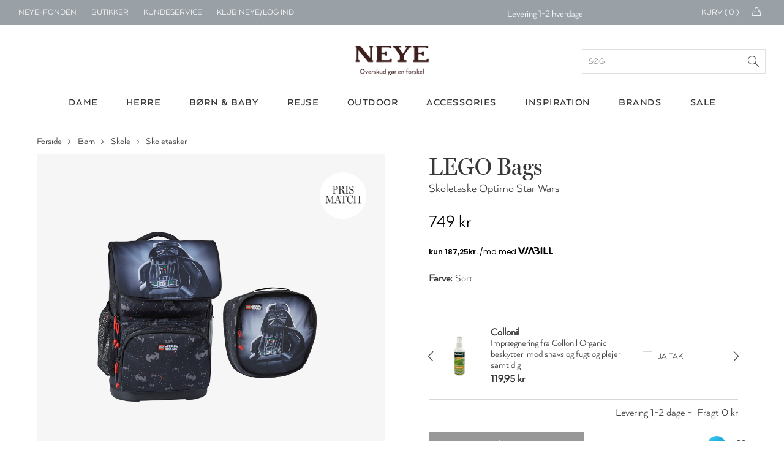

--- FILE ---
content_type: text/html; charset=utf-8
request_url: https://www.neye.dk/lego-bags-skoletaske-optimo-star-wars-id-15309400000
body_size: 309370
content:

<!DOCTYPE html>
<html data-isdevelopment="False">
<head>

        <script>
            window.dataLayer = window.dataLayer || [];
            function gtag() { dataLayer.push(arguments); }

            gtag('consent', 'default', {
                'ad_storage': 'denied',
                'ad_user_data': 'denied',
                'ad_personalization': 'denied',
                'analytics_storage': 'denied',
                'wait_for_update': 500
            });

            gtag('set', 'ads_data_redaction', true);
        </script>

        <script preload id="CookieConsent" src="https://policy.app.cookieinformation.com/uc.js" data-culture="da" type="text/javascript" data-gcm-version="2.0" async></script>

        <!-- Google Tag Manager -->
        <script>
            !function () { "use strict"; function l(e) { for (var t = e, r = 0, n = document.cookie.split(";"); r < n.length; r++) { var o = n[r].split("="); if (o[0].trim() === t) return o[1] } } function s(e) { return localStorage.getItem(e) } function u(e) { return window[e] } function d(e, t) { e = document.querySelector(e); return t ? null == e ? void 0 : e.getAttribute(t) : null == e ? void 0 : e.textContent } var e = window, t = document, r = "script", n = "dataLayer", o = "N2VNF9", a = "https://ss.neye.dk", i = "", c = "znpscaru", E = "stapeUserId", I = "", v = "", g = !1; try { var g = !!E && (m = navigator.userAgent, !!(m = new RegExp("Version/([0-9._]+)(.*Mobile)?.*Safari.*").exec(m))) && 16.4 <= parseFloat(m[1]), A = "stapeUserId" === E, f = g && !A ? function (e, t, r) { void 0 === t && (t = ""); var n = { cookie: l, localStorage: s, jsVariable: u, cssSelector: d }, t = Array.isArray(t) ? t : [t]; if (e && n[e]) for (var o = n[e], a = 0, i = t; a < i.length; a++) { var c = i[a], c = r ? o(c, r) : o(c); if (c) return c } else console.warn("invalid uid source", e) }(E, I, v) : void 0; g = g && (!!f || A) } catch (e) { console.error(e) } var m = e, E = (m[n] = m[n] || [], m[n].push({ "gtm.start": (new Date).getTime(), event: "gtm.js" }), t.getElementsByTagName(r)[0]), I = "dataLayer" === n ? "" : "&l=" + n, v = f ? "&bi=" + encodeURIComponent(f) : "", A = t.createElement(r), e = g ? "kp" + c : c, n = !g && i ? i : a; A.async = !0, A.src = n + "/" + e + ".js?st=" + o + I + v + "", null != (f = E.parentNode) && f.insertBefore(A, E) }();
            dataLayer.push({
                'storeID': '60'
            });
        </script>
        <!-- End Google Tag Manager -->

    <title>LEGO Bags Skoletaske Optimo Star Wars - Shop online hos NEYE</title>



    <meta name="title" content="LEGO Bags Skoletaske Optimo Star Wars - Shop online hos NEYE">
    <meta name="description" content="En praktisk taske med alle de n&#xF8;dvendige features til en lang dag i skolen med gymnastiktaske, der let kan fasts&#xE6;ttes, samt termoisoleret forlomme, so">
    <link rel="canonical" href="https://www.neye.dk/lego-bags-skoletaske-optimo-star-wars-id-15309400000/">

    <script>
(function(){if(!window.chatbase||window.chatbase("getState")!=="initialized"){window.chatbase=(...arguments)=>{if(!window.chatbase.q){window.chatbase.q=[]}window.chatbase.q.push(arguments)};window.chatbase=new Proxy(window.chatbase,{get(target,prop){if(prop==="q"){return target.q}return(...args)=>target(prop,...args)}})}const onLoad=function(){const script=document.createElement("script");script.src="https://www.chatbase.co/embed.min.js";script.id="nYgqEqwqPopwEZbM1G0Nv";script.domain="www.chatbase.co";document.body.appendChild(script)};if(document.readyState==="complete"){onLoad()}else{window.addEventListener("load",onLoad)}})();
</script>

    <link rel="stylesheet" href="/css/bundle.css?v=DCD_SIBYlP5ZfFkV0Skw-xU5MGg" />
    <link rel="apple-touch-icon" href="/Static/gfx/apple-touch-icon.png">
    <link rel="apple-touch-icon-precomposed" href="/Static/gfx/apple-touch-icon.png">
    <link rel="icon" type="image/png" sizes="32x32" href="/Static/gfx/favicon-32x32.png">
    <link rel="icon" type="image/png" sizes="16x16" href="/Static/gfx/favicon-16x16.png">
    <link rel="mask-icon" href="/Static/gfx/safari-pinned-tab.svg" color="#3e1f1e">
    <link rel="shortcut icon" href="/Static/gfx/favicon.ico">
    <meta name="msapplication-config" content="~/Static/gfx/browserconfig.xml">
    <meta name="theme-color" content="#ffffff">
    <meta name="google-site-verification" content="aRA-hSWhIW9ZK8y90s_ZqyckDnFBkxzrc1GePb7mHeM" />
    <meta name="viewport" content="width=device-width, initial-scale=1, maximum-scale=1">

    <link rel="preconnect" href="https://www.googletagmanager.com" />
    <link rel="preconnect" href="https://connect.facebook.net" />

    <script src="https://unpkg.com/aos@2.3.1/dist/aos.js" defer></script>
    <link href="https://unpkg.com/aos@2.3.1/dist/aos.css" rel="stylesheet" />

    <script src="/Static/js/nobundle/jquery-3.2.1.min.js"></script>

    <!-- recaptcha -->
        <script src="https://www.google.com/recaptcha/api.js?render=6LfhfOMnAAAAAFYc6MNrCUgTJUkN0j9AVtqa4h3t" async defer></script>

    <!-- Raptor Script -->

        <script>

            window.raptor || (window.raptor = { q: [{ event: "trackevent", params: { p1: "pageview" } }], push: function (event, params, options) { this.q.push({ event: event, params: params, options: options }) }, customerId: "6399" });
        </script>

        <script>
            (function (d, t) {
                var g = d.createElement(t),
                    s = d.getElementsByTagName(t)[0];

                g.src = "/Static/js/nobundle/raptor-3.0.min.js";
                g.async = !0;
                s.parentNode.insertBefore(g, s);

                function initializeRaptor() {
                    if (window.raptor && window.raptor.parameterNames) {
                        window.raptor.parameterNames.host = "https://sst.neye.dk/api/ForwardTrackingEvent";
                        window.raptor.serverSideTracking = true;
                        window.raptor.handleCookies();
                        window.raptor.isReady = true;
                        window.raptor.executeQueue();
                    } else {
                        console.log("Raptor-objektet er ikke indlæst korrekt. - Prøver igen");
                        window.setTimeout(() => { initializeRaptor();}, 1000);
                    }
                }

                if (true) {
                    document.addEventListener('RAPTOR_COOKIES_READY', function() {
                        initializeRaptor();
                    });
                }

            })(document, "script");
        </script>


        <script type="application/javascript" src="https://storage.googleapis.com/gowish-button-prod/js/gowish-iframe.js" data-use-btn="true" id="gowish-iframescript" defer></script>
        <link rel="stylesheet" href="https://storage.googleapis.com/gowish-button-prod/css/gowish-iframe.css" />

    <script>"use strict";var _raptor={_queue:[],processQueue:function(){console.log("processing raptor queue");var n=[..._raptor._queue];_raptor._queue=[];n.forEach(n=>{switch(n.event){case"trackEvent":_raptor.trackEvent(n.params);break;case"addClickHandlers":_raptor.addClickHandlers(n.params.trackingId,n.params.methodName)}})},trackEvent:function(n){_raptor._queue.length>0&&_raptor.processQueue();var t=n.eventType,i=t===void 0?"":t,r=n.productId,w=r===void 0?"":r,u=n.productName,b=u===void 0?"":u,f=n.categoryPath,k=f===void 0?"":f,e=n.subtotal,d=e===void 0?"":e,o=n.currency,g=o===void 0?"":o,s=n.userId,nt=s===void 0?"":s,h=n.brandId,tt=h===void 0?"":h,c=n.contentId,it=c===void 0?"":c,l=n.basketContent,rt=l===void 0?"":l,a=n.basketId,ut=a===void 0?"":a,v=n.shopId,ft=v===void 0?"":v,y=n.externalUserId,et=y===void 0?"":y,p=n.itemPrice,ot=p===void 0?"":p;typeof raptor!="undefined"?(console.log("tracking "+i),raptor.push("trackEvent",{p1:i,p2:w,p3:b,p4:k,p5:d,p6:g,p7:nt,p8:tt,p9:it,p10:rt,p11:ut,p12:ft,p13:et,p14:ot})):(_raptor._queue.push({event:"trackEvent",params:n}),console.warn("raptor is undefined"))},trackVisitProductEvent:function(n,t,i,r,u){var f={eventType:"Visit",productId:n,categoryPath:t,productName:i,brandId:r,itemPrice:u};_raptor.trackEvent(f)},trackVisitContentEvent:function(n){var t={eventType:"Visit",contentId:n};_raptor.trackEvent(t)},trackBasketEvent:function(n,t){var i={eventType:"Basket",basketContent:n,basketId:t};_raptor.trackEvent(i)},addClickHandler:function(n,t){raptor!=="undefined"?(_raptor._queue.length>0&&_raptor.processQueue(),console.log("test"),raptor.addClickHandlers("#"+n,{methodName:t})):(_raptor._queue.push({event:"addClickHandlers",params:{trackingId:n,methodName:t}}),console.warn("raptor is undefined"))},addClickHandlers:function(n,t){typeof raptor!="undefined"?$("#"+n).find(".product-tile-link").click(function(){var n=$(this).data("raptorrecommendation"),i;typeof n!="undefined"&&n!==null&&n!==""&&(i=$(this).attr("href"),raptor.push("trackEvent",{p1:"itemclick",p2:n.split(":")[1].toString()},{moduleName:t,redirectUrl:i}))}):_raptor._queue.push({event:"addClickHandlers",params:{trackingId:n,methodName:t}})},fillRaptorBanners:function(){var n=$(".raptor-block");n.length!=0&&$.each(n,function(n,t){var t=$(t),f=$("#current-language").text(),i=t.data("block-reference"),r=t.data("raptor-params"),u;i!==undefined&&r!==undefined&&(u=window.location.origin+"/API/RaptorBannerApi/GetRaptorBannerString?raptorBlockReference="+i+"&language="+f+"&parameters="+encodeURIComponent(r),$.ajax({url:u,type:"GET","async":!0,success:function(n){n&&n.raptorBanner&&(t.replaceWith(n.raptorBanner),initCarousels(),updateDynamicContent())}}))})}};"use strict";const _segmentationHandler={getCookie:function(n){for(var t,r=n+"=",f=decodeURIComponent(document.cookie),u=f.split(";"),i=0;i<u.length;i++){for(t=u[i];t.charAt(0)==" ";)t=t.substring(1);if(t.indexOf(r)==0)return t.substring(r.length,t.length)}return""},setCookie:function(n,t,i){var r=new Date,u;r.setTime(r.getTime()+i*864e5);u="expires="+r.toUTCString();document.cookie=n+"="+t+";"+u+";path=/"},redirect:function(n){var i=navigator.userAgent.toLowerCase(),r=i.indexOf("msie")!==-1,u=parseInt(i.substr(4,2),10),t;r&&u<9?(t=document.createElement("a"),t.href=n,document.body.appendChild(t),t.click()):window.location.href=n}},UserManager={getCookieValue(n){const t=`${n}=`,i=decodeURIComponent(document.cookie),r=i.split(";");for(let n of r)if(n=n.trim(),n.startsWith(t))return n.substring(t.length);return null},hasRole(n){const t=this.getCookieValue("neyeuser");if(t){const i=t.split(",").map(n=>n.trim());return i.includes(n)}return!1},isClubNeyeLoggedIn(){return this.hasRole("cm")},isAuthenticated(){return this.hasRole("anonymous")},isClerk(){return this.hasRole("clerk")},isEmployee(){return this.hasRole("employee")},canSearchCustomer(){return this.hasRole("customersearch")},isClubNeyeAdmin(){return this.hasRole("shop")},isPickupInStoreAdmin(){return this.hasRole("pickup")}}</script>

    <script type="text/javascript" language="javascript">
        const segmentCookieDuration = Number(10) || 1;
        const segmentCookieName = "FrontPageTypeCookie";
        const segmentationCookie = _segmentationHandler.getCookie(segmentCookieName);
        const segmentNames = ["Dame", "Herre", "Børn"];
    </script>
    <script src="/js/topscripts.js?v=p4QVPNRF4uftf5oxmcD4_vywVV0"></script>

    <link rel="preconnect" href="https://fonts.gstatic.com/" crossorigin />
    <link href="https://fonts.googleapis.com/css2?family=Baskervville:ital@0;1&family=Thasadith:ital,wght@0,400;0,700;1,400;1,700&family=Rochester&Shadows+Into+Light+Two&family=Fredericka+the+Great&family=Cutive+Mono&family=Source+Serif+Pro:ital,wght@0,400;0,700;1,400;1,700&family=Poiret+One&family=Elsie&family=Playball&family=Crafty+Girls&family=Yantramanav:wght@400;700&family=GFS+Didot&family=Abril+Fatface&family=Aleo:ital,wght@0,400;0,700;1,400;1,700&family=Allura&family=Arima+Madurai:wght@400;700&family=Balsamiq+Sans:ital,wght@0,400;0,700;1,400;1,700&family=Calistoga&family=Cherry+Swash:wght@400;700&family=Flamenco&family=Fredoka+One&family=Love+Ya+Like+A+Sister&family=Montserrat+Subrayada:wght@400;700&family=Noto+Serif:ital,wght@0,400;0,700;1,400;1,700&family=Petit+Formal+Script&display=swap" rel="stylesheet" />


    <link rel="preload" as="font" href="/Static/fonts/1330842/2412d1e5-20bf-4668-80d3-27654748c3bb.woff2" crossorigin />
    <link rel="prefetch" as="font" href="/Static/fonts/1330842/351b6021-41ff-45e0-b97b-247b8b9ab0c6.woff" crossorigin />
    <link rel="prefetch" as="font" href="/Static/fonts/1330842/4c202f8c-10f7-4991-83e6-404c717a846d.ttf" crossorigin />

    <link rel="preload" as="font" href="/Static/fonts/1330818/8e6032e4-7f0a-4e56-b9fa-6ec7b1f46fc0.woff2" crossorigin />
    <link rel="prefetch" as="font" href="/Static/fonts/1330818/c0f55d3b-353e-417c-9b91-bbeb1a6b8116.woff" crossorigin />
    <link rel="prefetch" as="font" href="/Static/fonts/1330818/23f2f813-2f11-4a0c-8b2e-e20da72e2470.ttf" crossorigin />

</head>
<body>

        <script data-environment="production" data-client-id="klarna_live_client_M21pRDkvRmFiSSRFRTZhV0RhP0JYZy1XaWgtLyQkYXMsYjM4YWZmZDEtMjFhNS00MTNhLWE1ZTktMGJhMjY0ZmQzMjk1LDEsU3IvWUhFS0U4L1NqTHlrbUtiWXRJQStLd2pjN0dVbE5nQWJINHJBcVJTZz0" src="https://js.klarna.com/web-sdk/v1/klarna.js" async>
        </script>
        <div id="current-language" hidden>da</div>
        <div id="current-market" hidden>DEFAULT</div>
            <!--Google Tag Manager(noscript)-->
            <noscript>
                <iframe src="https://ss.neye.dk/ns.html?id=GTM-N2VNF9" height="0" width="0"
                        style="display:none;visibility:hidden"></iframe>
            </noscript>
            <!--End Google Tag Manager(noscript)-->

    
<div id="mobileMenuOverlay"></div>
<div id="menuOverlay"></div>
<div id="addToBasketOverlay" class="hideoverlay"></div>
<div class="header">
        <div id="js-mobile-usp-module" class="js-mobile-usp-module mobile-usp only-on-tablet" data-usp="{&quot;bgColor&quot;:&quot;#99a1a7&quot;,&quot;textColor&quot;:&quot;#ffffff&quot;,&quot;links&quot;:[{&quot;href&quot;:&quot;/levering/&quot;,&quot;text&quot;:&quot;Levering 1-2 hverdage&quot;,&quot;title&quot;:&quot;Levering 1-2 hverdage&quot;},{&quot;href&quot;:&quot;/levering/&quot;,&quot;text&quot;:&quot;Fri fragt over 499 kr.&quot;,&quot;title&quot;:&quot;fragt&quot;},{&quot;href&quot;:&quot;/levering/&quot;,&quot;text&quot;:&quot;Click \u0026 collect&quot;,&quot;title&quot;:&quot;Click \u0026 collect&quot;},{&quot;href&quot;:&quot;/levering/&quot;,&quot;text&quot;:&quot;30 dages returret&quot;,&quot;title&quot;:&quot;30 dages returret&quot;}]}">
            <div class="mobile-usp-list" style="background-color: #99a1a7; color: #ffffff;">
                <a href=/levering/><div class="usp-link-text">Levering 1-2 hverdage</div></a>
            </div>
        </div>
    <div class="top-menu">
        <ul class="menu-links hide-on-tablet">
            <li class="neyefonden js-user-specific-content" data-user-role-hide="pickup">
                <a href="/blog/neye-fonden/">NEYE-Fonden</a>
            </li>
            <li>
                <a href="/neyes-butikker/">Butikker</a>
            </li>
            <li>
                <a href="/kundeservice/">Kundeservice</a>
            </li>
            <li id="customer-lookup-menu-item" class="js-user-specific-content hidden" data-user-role-show="customersearch">
                <a href="/kundeopslag/">Find kunde</a>
            </li>
            <li id="logout-menu-item" class="js-user-specific-content hidden" data-user-role-show="cm,clerk,employee" data-user-role-hide="shop">
                <a href="/min-profil/">Min profil</a>
            </li>
            <li class="js-user-specific-content hidden" data-user-role-show="cm,clerk,employee" data-user-role-hide="shop">
                <a href="" name="logout">Log ud</a>
            </li>

            <li id="create-customer-menu-item" class="js-user-specific-content hidden" data-user-role-show="clerk,employee">
                <a href="/klubneye/signup/">Opret Kunde</a>
            </li>

            <li id="same-day-pickup-menu-item" class="js-user-specific-content hidden" data-user-role-show="pickup">
                <a href="/hent-i-butik-ordreoversigt/">Hent-i-butik</a>
            </li>

            <li id="login-menu-item " class="js-user-specific-content hidden" data-user-role-show="anonymous">
                <a href="/klubneye/">Klub NEYE/Log ind</a>
            </li>



        </ul>
        <div class="logo only-on-tablet">
            <a href="/">

    <picture class="header-lazy PartialPageBannerImage">
        <source media="(max-width: 559px)"
                sizes="100vw"
                type="image/webp"
                srcset="
                    https://neye-cdn-f4ekdvgdcgeuebcr.a02.azurefd.net/globalassets/logoer-og-ikoner/logo-mobile.png?width=300&format=webp 300w,
                    https://neye-cdn-f4ekdvgdcgeuebcr.a02.azurefd.net/globalassets/logoer-og-ikoner/logo-mobile.png?width=500&format=webp 500w,
                    https://neye-cdn-f4ekdvgdcgeuebcr.a02.azurefd.net/globalassets/logoer-og-ikoner/logo-mobile.png?width=700&format=webp 700w,
                    https://neye-cdn-f4ekdvgdcgeuebcr.a02.azurefd.net/globalassets/logoer-og-ikoner/logo-mobile.png?width=900&format=webp 900w,
                    https://neye-cdn-f4ekdvgdcgeuebcr.a02.azurefd.net/globalassets/logoer-og-ikoner/logo-mobile.png?width=1100&format=webp 1100w">

        <source media="(max-width: 559px)"
                sizes="100vw"
                type="image/jpg"
                srcset="
                        https://neye-cdn-f4ekdvgdcgeuebcr.a02.azurefd.net/globalassets/logoer-og-ikoner/logo-mobile.png?width=300 300w,
                        https://neye-cdn-f4ekdvgdcgeuebcr.a02.azurefd.net/globalassets/logoer-og-ikoner/logo-mobile.png?width=500 500w,
                        https://neye-cdn-f4ekdvgdcgeuebcr.a02.azurefd.net/globalassets/logoer-og-ikoner/logo-mobile.png?width=700 700w,
                        https://neye-cdn-f4ekdvgdcgeuebcr.a02.azurefd.net/globalassets/logoer-og-ikoner/logo-mobile.png?width=900 900w,
                        https://neye-cdn-f4ekdvgdcgeuebcr.a02.azurefd.net/globalassets/logoer-og-ikoner/logo-mobile.png?width=1100 1100w">

        <source media="(min-width: 560px)"
                sizes="50vw"
                type="image/webp"
                srcset="
                        https://neye-cdn-f4ekdvgdcgeuebcr.a02.azurefd.net/globalassets/logoer-og-ikoner/logo-mobile.png?width=400&format=webp 400w,
                        https://neye-cdn-f4ekdvgdcgeuebcr.a02.azurefd.net/globalassets/logoer-og-ikoner/logo-mobile.png?width=800&format=webp 800w,
                        https://neye-cdn-f4ekdvgdcgeuebcr.a02.azurefd.net/globalassets/logoer-og-ikoner/logo-mobile.png?width=1200&format=webp 1200w,
                        https://neye-cdn-f4ekdvgdcgeuebcr.a02.azurefd.net/globalassets/logoer-og-ikoner/logo-mobile.png?width=1400&format=webp 1400w,
                        https://neye-cdn-f4ekdvgdcgeuebcr.a02.azurefd.net/globalassets/logoer-og-ikoner/logo-mobile.png?width=1800&format=webp 1800w,
                        https://neye-cdn-f4ekdvgdcgeuebcr.a02.azurefd.net/globalassets/logoer-og-ikoner/logo-mobile.png?width=2000&format=webp 2000w" />

        <source media="(min-width: 768px)"
                sizes="50vw"
                type="image/jpg"
                srcset="
                            https://neye-cdn-f4ekdvgdcgeuebcr.a02.azurefd.net/globalassets/logoer-og-ikoner/logo-mobile.png?width=400 400w,
                            https://neye-cdn-f4ekdvgdcgeuebcr.a02.azurefd.net/globalassets/logoer-og-ikoner/logo-mobile.png?width=800 800w,
                            https://neye-cdn-f4ekdvgdcgeuebcr.a02.azurefd.net/globalassets/logoer-og-ikoner/logo-mobile.png?width=1200 1200w,
                            https://neye-cdn-f4ekdvgdcgeuebcr.a02.azurefd.net/globalassets/logoer-og-ikoner/logo-mobile.png?width=1400 1400w,
                            https://neye-cdn-f4ekdvgdcgeuebcr.a02.azurefd.net/globalassets/logoer-og-ikoner/logo-mobile.png?width=1800 1800w,
                            https://neye-cdn-f4ekdvgdcgeuebcr.a02.azurefd.net/globalassets/logoer-og-ikoner/logo-mobile.png?width=2000 2000w" />

        <img class="header-lazy" loading="lazy"
             src="https://neye-cdn-f4ekdvgdcgeuebcr.a02.azurefd.net/globalassets/logoer-og-ikoner/logo-mobile.png?width=500"
             alt="NEYE online butik - Alt i m&#xE6;rke tasker, rygs&#xE6;kke, kufferter, punge og accessories til ham og hende"
             title="NEYE online butik - Alt i m&#xE6;rke tasker, rygs&#xE6;kke, kufferter, punge og accessories til ham og hende">
    </picture>
    <noscript>
        <img class="header-lazy" loading="lazy" src="https://neye-cdn-f4ekdvgdcgeuebcr.a02.azurefd.net/globalassets/logoer-og-ikoner/logo-mobile.png?width=500&format=webp" alt="NEYE online butik - Alt i m&#xE6;rke tasker, rygs&#xE6;kke, kufferter, punge og accessories til ham og hende" />
    </noscript>
            </a>
        </div>
        <div id="logo-small" class="hide-on-tablet hidden">
            <a href="/">

    <picture class=" PartialPageBannerImage">
        <source media="(max-width: 559px)"
                sizes="100vw"
                type="image/webp"
                srcset="
                    https://neye-cdn-f4ekdvgdcgeuebcr.a02.azurefd.net/globalassets/logoer-og-ikoner/logo-white.png?width=300&format=webp 300w,
                    https://neye-cdn-f4ekdvgdcgeuebcr.a02.azurefd.net/globalassets/logoer-og-ikoner/logo-white.png?width=500&format=webp 500w,
                    https://neye-cdn-f4ekdvgdcgeuebcr.a02.azurefd.net/globalassets/logoer-og-ikoner/logo-white.png?width=700&format=webp 700w,
                    https://neye-cdn-f4ekdvgdcgeuebcr.a02.azurefd.net/globalassets/logoer-og-ikoner/logo-white.png?width=900&format=webp 900w,
                    https://neye-cdn-f4ekdvgdcgeuebcr.a02.azurefd.net/globalassets/logoer-og-ikoner/logo-white.png?width=1100&format=webp 1100w">

        <source media="(max-width: 559px)"
                sizes="100vw"
                type="image/jpg"
                srcset="
                        https://neye-cdn-f4ekdvgdcgeuebcr.a02.azurefd.net/globalassets/logoer-og-ikoner/logo-white.png?width=300 300w,
                        https://neye-cdn-f4ekdvgdcgeuebcr.a02.azurefd.net/globalassets/logoer-og-ikoner/logo-white.png?width=500 500w,
                        https://neye-cdn-f4ekdvgdcgeuebcr.a02.azurefd.net/globalassets/logoer-og-ikoner/logo-white.png?width=700 700w,
                        https://neye-cdn-f4ekdvgdcgeuebcr.a02.azurefd.net/globalassets/logoer-og-ikoner/logo-white.png?width=900 900w,
                        https://neye-cdn-f4ekdvgdcgeuebcr.a02.azurefd.net/globalassets/logoer-og-ikoner/logo-white.png?width=1100 1100w">

        <source media="(min-width: 560px)"
                sizes="50vw"
                type="image/webp"
                srcset="
                        https://neye-cdn-f4ekdvgdcgeuebcr.a02.azurefd.net/globalassets/logoer-og-ikoner/logo-white.png?width=400&format=webp 400w,
                        https://neye-cdn-f4ekdvgdcgeuebcr.a02.azurefd.net/globalassets/logoer-og-ikoner/logo-white.png?width=800&format=webp 800w,
                        https://neye-cdn-f4ekdvgdcgeuebcr.a02.azurefd.net/globalassets/logoer-og-ikoner/logo-white.png?width=1200&format=webp 1200w,
                        https://neye-cdn-f4ekdvgdcgeuebcr.a02.azurefd.net/globalassets/logoer-og-ikoner/logo-white.png?width=1400&format=webp 1400w,
                        https://neye-cdn-f4ekdvgdcgeuebcr.a02.azurefd.net/globalassets/logoer-og-ikoner/logo-white.png?width=1800&format=webp 1800w,
                        https://neye-cdn-f4ekdvgdcgeuebcr.a02.azurefd.net/globalassets/logoer-og-ikoner/logo-white.png?width=2000&format=webp 2000w" />

        <source media="(min-width: 768px)"
                sizes="50vw"
                type="image/jpg"
                srcset="
                            https://neye-cdn-f4ekdvgdcgeuebcr.a02.azurefd.net/globalassets/logoer-og-ikoner/logo-white.png?width=400 400w,
                            https://neye-cdn-f4ekdvgdcgeuebcr.a02.azurefd.net/globalassets/logoer-og-ikoner/logo-white.png?width=800 800w,
                            https://neye-cdn-f4ekdvgdcgeuebcr.a02.azurefd.net/globalassets/logoer-og-ikoner/logo-white.png?width=1200 1200w,
                            https://neye-cdn-f4ekdvgdcgeuebcr.a02.azurefd.net/globalassets/logoer-og-ikoner/logo-white.png?width=1400 1400w,
                            https://neye-cdn-f4ekdvgdcgeuebcr.a02.azurefd.net/globalassets/logoer-og-ikoner/logo-white.png?width=1800 1800w,
                            https://neye-cdn-f4ekdvgdcgeuebcr.a02.azurefd.net/globalassets/logoer-og-ikoner/logo-white.png?width=2000 2000w" />

        <img class="" loading="lazy"
             src="https://neye-cdn-f4ekdvgdcgeuebcr.a02.azurefd.net/globalassets/logoer-og-ikoner/logo-white.png?width=500"
             alt=""
             title="">
    </picture>
    <noscript>
        <img class="" loading="lazy" src="https://neye-cdn-f4ekdvgdcgeuebcr.a02.azurefd.net/globalassets/logoer-og-ikoner/logo-white.png?width=500&format=webp" alt="" />
    </noscript>
            </a>
        </div>
            <div id="js-topmenu-usp-module" class="js-topmenu-usp-module hide-on-mobile" data-usp="{&quot;bgColor&quot;:&quot;#99a1a7&quot;,&quot;textColor&quot;:&quot;#ffffff&quot;,&quot;links&quot;:[{&quot;href&quot;:&quot;/levering/&quot;,&quot;text&quot;:&quot;Levering 1-2 hverdage&quot;,&quot;title&quot;:&quot;Levering 1-2 hverdage&quot;},{&quot;href&quot;:&quot;/levering/&quot;,&quot;text&quot;:&quot;Fri fragt over 499 kr.&quot;,&quot;title&quot;:&quot;fragt&quot;},{&quot;href&quot;:&quot;/levering/&quot;,&quot;text&quot;:&quot;Click \u0026 collect&quot;,&quot;title&quot;:&quot;Click \u0026 collect&quot;},{&quot;href&quot;:&quot;/levering/&quot;,&quot;text&quot;:&quot;30 dages returret&quot;,&quot;title&quot;:&quot;30 dages returret&quot;}]}"></div>
        <div id="menu-mini-cart">
            <div class="quantity-text hide-on-tablet">Kurv ( <span id="header-basket-amount">0</span> )</div>
            <div class="mini-cart-icon hide-on-tablet">
                <i class="icon-handbag icons"></i>
            </div>
            <a href="/kurv/" class="mini-cart-icon only-on-tablet">
                <i class="icon-handbag icons"></i>
                <span class="mobile-header-basket-amount hidden">0</span>
            </a>
        </div>
        <div id="search-link" class="hidden js-typeahead-module-topmenu">
            <i class="toggle-search search-icon"><span></span></i>
            <form id="searchFormTopMenu">
                <input id="searchFormTopMenu_TextBox" type="text" class="menu-search-input" />
                <i id="searchFormTopMenu_Icon" class="search-icon"></i>
            </form>
        </div>
        <div id="profile-link" class="profile">
            <img src="/Static/gfx/Min-Profil.svg" />
        </div>
        <div id="favorite-link" class="favorite add-to-wishlist only-on-tablet">
            <i class="icon-heart icons"><span></span></i>
            <img class="heart-icon" src="/Static/gfx/hjerte_fuldfarve.svg" />
        </div>
    </div>
    <div class="main-menu">
        <div class="logo hide-on-tablet">
            <a href="/">
                        <img title="" alt="NEYE online butik - Alt i m&#xE6;rke tasker, rygs&#xE6;kke, kufferter, punge og accessories til ham og hende" src="/globalassets/logoer-og-ikoner/logo.png" />
            </a>
            <form id="searchForm" class="js-typeahead-module-header" action="/search/" method="get">
                <input id="searchForm_TextBox" type="text" placeholder="S&#xF8;g">
                <div id="searchForm_Icon" class="search-icon"></div>
            </form>
        </div>
        <div class="typeahead-overlay js-typeahead-overlay"
             data-placeholder-text="S&#xF8;g"
             data-typeahead-config="{&quot;queryBlocks&quot;:{&quot;blogpages&quot;:{&quot;headerLabel&quot;:&quot;Indhold&quot;,&quot;query&quot;:&quot;*:*&quot;,&quot;queryCollection&quot;:&quot;30660&quot;},&quot;categories&quot;:{&quot;headerLabel&quot;:&quot;Kategorier&quot;,&quot;query&quot;:&quot;*:*&quot;,&quot;queryCollection&quot;:&quot;30657&quot;},&quot;brands&quot;:{&quot;headerLabel&quot;:&quot;Brands&quot;,&quot;query&quot;:&quot;*:*&quot;,&quot;queryCollection&quot;:&quot;30658&quot;},&quot;products&quot;:{&quot;headerLabel&quot;:&quot;Produkter&quot;,&quot;query&quot;:&quot;*:*&quot;,&quot;queryCollection&quot;:&quot;30659&quot;}}}"></div>
        <div class="level-1">
            <div class="container">
                    <ul class="col-12">
                                <li class="menu-button hoverable">

    <a href="/dame/">
        <div class="menu-header">Dame</div>
    </a>

<div class="level-2">
    
<div class="container"><div class="menu-column">
    <a class="header" href="/dametasker/">Tasker</a>

    <a href="/baeltetasker-dame/">B&#xE6;ltetasker</a>
    <a href="/clutch-tasker-dame/">Clutch</a>
    <a href="/computertasker-mapper-dame/">Computertasker &amp; mapper</a>
    <a href="/crossbody-tasker-dame/">Crossbody</a>
    <a href="/haandtasker-dame/">H&#xE5;ndtasker</a>
    <a href="/indkoebsvogne-og-indkoebskurve/">Indk&#xF8;bsvogne &amp; indk&#xF8;bskurve</a>
    <a href="/shopper-tasker-dame/">Shoppere</a>
    <a href="/skuldertasker-dame/">Skuldertasker</a>
    <a href="/sling-bags-dame/">Sling bags</a>
    <a href="/sportstasker-rejsetasker-dame/">Sportstasker &amp; rejsetasker</a>
    <a href="/strandtasker-dame/">Strandtasker</a>
    <a href="/toilettasker/?filter=TargetGroups:%22Dame%22&amp;sort=scoredesc">Toilettasker &amp; kosmetikpunge</a>
    <a href="/tote-bags-dame/">Tote bags</a>
</div><div class="menu-column">
    <a class="header" href="/accessories-tilbehoer/?filter=TargetGroups:%22Dame%22&amp;sort=scoredesc">Accessories</a>

    <a href="/baelter/?filter=TargetGroups:%22Dame%22&amp;sort=scoredesc">B&#xE6;lter</a>
    <a href="/handsker/?filter=TargetGroups:%22Dame%22&amp;sort=scoredesc">Handsker</a>
    <a href="/hjemmesko/?filter=TargetGroups:%22Dame%22&amp;sort=scoredesc">Hjemmesko</a>
    <a href="/huer-hatte/?filter=TargetGroups:%22Dame%22&amp;sort=scoredesc">Huer &amp; hatte</a>
    <a href="/smykker/">Smykker</a>
    <a href="/smykkeskrin/">Smykkeskrin</a>
    <a href="/stroemper/">Str&#xF8;mper</a>
</div><div class="menu-column">
    <a class="header" href="/punge-kortholdere-dame/">Punge</a>

    <a href="/kortholdere-dame/">Kortholder</a>
    <a href="/noeglepunge-dame/">N&#xF8;glepunge</a>
    <a href="/punge-dame/">Punge</a>
</div><div class="menu-column">

<a href="/tilbudsside/?filter=TargetGroups:%22Dame%22&amp;sort=scoredesc">
	<div class="header">Tilbud - Dame</div>
	<div class="menu-image">

    <picture class=" PartialPageBannerImage">
        <source media="(max-width: 559px)"
                sizes="100vw"
                type="image/webp"
                srcset="
                    https://neye-cdn-f4ekdvgdcgeuebcr.a02.azurefd.net/globalassets/forside/dropdown/2026/w04-2026-drop-down-544x300-tasker-final-sale.jpg?width=300&format=webp 300w,
                    https://neye-cdn-f4ekdvgdcgeuebcr.a02.azurefd.net/globalassets/forside/dropdown/2026/w04-2026-drop-down-544x300-tasker-final-sale.jpg?width=500&format=webp 500w,
                    https://neye-cdn-f4ekdvgdcgeuebcr.a02.azurefd.net/globalassets/forside/dropdown/2026/w04-2026-drop-down-544x300-tasker-final-sale.jpg?width=700&format=webp 700w,
                    https://neye-cdn-f4ekdvgdcgeuebcr.a02.azurefd.net/globalassets/forside/dropdown/2026/w04-2026-drop-down-544x300-tasker-final-sale.jpg?width=900&format=webp 900w,
                    https://neye-cdn-f4ekdvgdcgeuebcr.a02.azurefd.net/globalassets/forside/dropdown/2026/w04-2026-drop-down-544x300-tasker-final-sale.jpg?width=1100&format=webp 1100w">

        <source media="(max-width: 559px)"
                sizes="100vw"
                type="image/jpg"
                srcset="
                        https://neye-cdn-f4ekdvgdcgeuebcr.a02.azurefd.net/globalassets/forside/dropdown/2026/w04-2026-drop-down-544x300-tasker-final-sale.jpg?width=300 300w,
                        https://neye-cdn-f4ekdvgdcgeuebcr.a02.azurefd.net/globalassets/forside/dropdown/2026/w04-2026-drop-down-544x300-tasker-final-sale.jpg?width=500 500w,
                        https://neye-cdn-f4ekdvgdcgeuebcr.a02.azurefd.net/globalassets/forside/dropdown/2026/w04-2026-drop-down-544x300-tasker-final-sale.jpg?width=700 700w,
                        https://neye-cdn-f4ekdvgdcgeuebcr.a02.azurefd.net/globalassets/forside/dropdown/2026/w04-2026-drop-down-544x300-tasker-final-sale.jpg?width=900 900w,
                        https://neye-cdn-f4ekdvgdcgeuebcr.a02.azurefd.net/globalassets/forside/dropdown/2026/w04-2026-drop-down-544x300-tasker-final-sale.jpg?width=1100 1100w">

        <source media="(min-width: 560px)"
                sizes="50vw"
                type="image/webp"
                srcset="
                        https://neye-cdn-f4ekdvgdcgeuebcr.a02.azurefd.net/globalassets/forside/dropdown/2026/w04-2026-drop-down-544x300-tasker-final-sale.jpg?width=400&format=webp 400w,
                        https://neye-cdn-f4ekdvgdcgeuebcr.a02.azurefd.net/globalassets/forside/dropdown/2026/w04-2026-drop-down-544x300-tasker-final-sale.jpg?width=800&format=webp 800w,
                        https://neye-cdn-f4ekdvgdcgeuebcr.a02.azurefd.net/globalassets/forside/dropdown/2026/w04-2026-drop-down-544x300-tasker-final-sale.jpg?width=1200&format=webp 1200w,
                        https://neye-cdn-f4ekdvgdcgeuebcr.a02.azurefd.net/globalassets/forside/dropdown/2026/w04-2026-drop-down-544x300-tasker-final-sale.jpg?width=1400&format=webp 1400w,
                        https://neye-cdn-f4ekdvgdcgeuebcr.a02.azurefd.net/globalassets/forside/dropdown/2026/w04-2026-drop-down-544x300-tasker-final-sale.jpg?width=1800&format=webp 1800w,
                        https://neye-cdn-f4ekdvgdcgeuebcr.a02.azurefd.net/globalassets/forside/dropdown/2026/w04-2026-drop-down-544x300-tasker-final-sale.jpg?width=2000&format=webp 2000w" />

        <source media="(min-width: 768px)"
                sizes="50vw"
                type="image/jpg"
                srcset="
                            https://neye-cdn-f4ekdvgdcgeuebcr.a02.azurefd.net/globalassets/forside/dropdown/2026/w04-2026-drop-down-544x300-tasker-final-sale.jpg?width=400 400w,
                            https://neye-cdn-f4ekdvgdcgeuebcr.a02.azurefd.net/globalassets/forside/dropdown/2026/w04-2026-drop-down-544x300-tasker-final-sale.jpg?width=800 800w,
                            https://neye-cdn-f4ekdvgdcgeuebcr.a02.azurefd.net/globalassets/forside/dropdown/2026/w04-2026-drop-down-544x300-tasker-final-sale.jpg?width=1200 1200w,
                            https://neye-cdn-f4ekdvgdcgeuebcr.a02.azurefd.net/globalassets/forside/dropdown/2026/w04-2026-drop-down-544x300-tasker-final-sale.jpg?width=1400 1400w,
                            https://neye-cdn-f4ekdvgdcgeuebcr.a02.azurefd.net/globalassets/forside/dropdown/2026/w04-2026-drop-down-544x300-tasker-final-sale.jpg?width=1800 1800w,
                            https://neye-cdn-f4ekdvgdcgeuebcr.a02.azurefd.net/globalassets/forside/dropdown/2026/w04-2026-drop-down-544x300-tasker-final-sale.jpg?width=2000 2000w" />

        <img class="" loading="lazy"
             src="https://neye-cdn-f4ekdvgdcgeuebcr.a02.azurefd.net/globalassets/forside/dropdown/2026/w04-2026-drop-down-544x300-tasker-final-sale.jpg?width=500"
             alt="w04-2026-Drop-Down-544x300-tasker-FINAL-SALE.jpg"
             title="w04-2026-Drop-Down-544x300-tasker-FINAL-SALE.jpg">
    </picture>
    <noscript>
        <img class="" loading="lazy" src="https://neye-cdn-f4ekdvgdcgeuebcr.a02.azurefd.net/globalassets/forside/dropdown/2026/w04-2026-drop-down-544x300-tasker-final-sale.jpg?width=500&format=webp" alt="w04-2026-Drop-Down-544x300-tasker-FINAL-SALE.jpg" />
    </noscript>
	</div>
</a>

</div><div class="menu-column">
    <a class="header" href="/rygsaekke-dame/">Rygs&#xE6;kke</a>

    <a href="/rygsaekke-dame/">Rygs&#xE6;kke</a>
</div><div class="menu-column">
    <a class="header" href="/koeb-gavekort/">Gavekort</a>

    <a href="/koeb-gavekort/">Gavekort</a>
</div></div>

        <div class="sub-header">
            <a href="/dame/">G&#xE5; til Forsiden for damer</a>
        </div>
</div>
                                </li>
                                <li class="menu-button hoverable">

    <a href="/herre/">
        <div class="menu-header">Herre</div>
    </a>

<div class="level-2">
    
<div class="container"><div class="menu-column">
    <a class="header" href="/herretasker/">Tasker</a>

    <a href="/baeltetasker-herre/">B&#xE6;ltetasker</a>
    <a href="/computertasker-mapper-herre/">Computertasker &amp; mapper</a>
    <a href="/skuldertasker-herre/">Skuldertasker</a>
    <a href="/sling-bags-herre/">Sling bags</a>
    <a href="/sportstasker-rejsetasker-herre/">Sportstasker &amp; rejsetasker</a>
    <a href="/toilettasker/?filter=TargetGroups:%22Herre%22&amp;sort=scoredesc">Toilettasker</a>
</div><div class="menu-column">
    <a class="header" href="/accessories-tilbehoer/?filter=TargetGroups:%22Herre%22&amp;sort=scoredesc">Accessories</a>

    <a href="/baelter/?filter=TargetGroups:%22Herre%22&amp;sort=scoredesc">B&#xE6;lter</a>
    <a href="/handsker/?filter=TargetGroups:%22Herre%22&amp;sort=scoredesc">Handsker</a>
    <a href="/hjemmesko/?filter=TargetGroups:%22Herre%22&amp;sort=scoredesc">Hjemmesko</a>
    <a href="/huer-hatte/?filter=TargetGroups:%22Herre%22&amp;sort=scoredesc">Huer &amp; hatte</a>
    <a href="/stroemper/?filter=TargetGroups:%22Herre%22&amp;sort=scoredesc">Str&#xF8;mper</a>
</div><div class="menu-column">
    <a class="header" href="/punge-kortholdere-herre/">Punge</a>

    <a href="/kortholdere-herre/">Kortholder</a>
    <a href="/noeglepunge-herre/">N&#xF8;glepunge</a>
    <a href="/punge-herre/">Punge</a>
</div><div class="menu-column">

<a href="/tilbudsside/?filter=TargetGroups:%22Herre%22&amp;sort=scoredesc">
	<div class="header">Tilbud - Herre</div>
	<div class="menu-image">

    <picture class=" PartialPageBannerImage">
        <source media="(max-width: 559px)"
                sizes="100vw"
                type="image/webp"
                srcset="
                    https://neye-cdn-f4ekdvgdcgeuebcr.a02.azurefd.net/globalassets/forside/dropdown/2026/w04-2026-drop-down-544x300-tasker-final-sale.jpg?width=300&format=webp 300w,
                    https://neye-cdn-f4ekdvgdcgeuebcr.a02.azurefd.net/globalassets/forside/dropdown/2026/w04-2026-drop-down-544x300-tasker-final-sale.jpg?width=500&format=webp 500w,
                    https://neye-cdn-f4ekdvgdcgeuebcr.a02.azurefd.net/globalassets/forside/dropdown/2026/w04-2026-drop-down-544x300-tasker-final-sale.jpg?width=700&format=webp 700w,
                    https://neye-cdn-f4ekdvgdcgeuebcr.a02.azurefd.net/globalassets/forside/dropdown/2026/w04-2026-drop-down-544x300-tasker-final-sale.jpg?width=900&format=webp 900w,
                    https://neye-cdn-f4ekdvgdcgeuebcr.a02.azurefd.net/globalassets/forside/dropdown/2026/w04-2026-drop-down-544x300-tasker-final-sale.jpg?width=1100&format=webp 1100w">

        <source media="(max-width: 559px)"
                sizes="100vw"
                type="image/jpg"
                srcset="
                        https://neye-cdn-f4ekdvgdcgeuebcr.a02.azurefd.net/globalassets/forside/dropdown/2026/w04-2026-drop-down-544x300-tasker-final-sale.jpg?width=300 300w,
                        https://neye-cdn-f4ekdvgdcgeuebcr.a02.azurefd.net/globalassets/forside/dropdown/2026/w04-2026-drop-down-544x300-tasker-final-sale.jpg?width=500 500w,
                        https://neye-cdn-f4ekdvgdcgeuebcr.a02.azurefd.net/globalassets/forside/dropdown/2026/w04-2026-drop-down-544x300-tasker-final-sale.jpg?width=700 700w,
                        https://neye-cdn-f4ekdvgdcgeuebcr.a02.azurefd.net/globalassets/forside/dropdown/2026/w04-2026-drop-down-544x300-tasker-final-sale.jpg?width=900 900w,
                        https://neye-cdn-f4ekdvgdcgeuebcr.a02.azurefd.net/globalassets/forside/dropdown/2026/w04-2026-drop-down-544x300-tasker-final-sale.jpg?width=1100 1100w">

        <source media="(min-width: 560px)"
                sizes="50vw"
                type="image/webp"
                srcset="
                        https://neye-cdn-f4ekdvgdcgeuebcr.a02.azurefd.net/globalassets/forside/dropdown/2026/w04-2026-drop-down-544x300-tasker-final-sale.jpg?width=400&format=webp 400w,
                        https://neye-cdn-f4ekdvgdcgeuebcr.a02.azurefd.net/globalassets/forside/dropdown/2026/w04-2026-drop-down-544x300-tasker-final-sale.jpg?width=800&format=webp 800w,
                        https://neye-cdn-f4ekdvgdcgeuebcr.a02.azurefd.net/globalassets/forside/dropdown/2026/w04-2026-drop-down-544x300-tasker-final-sale.jpg?width=1200&format=webp 1200w,
                        https://neye-cdn-f4ekdvgdcgeuebcr.a02.azurefd.net/globalassets/forside/dropdown/2026/w04-2026-drop-down-544x300-tasker-final-sale.jpg?width=1400&format=webp 1400w,
                        https://neye-cdn-f4ekdvgdcgeuebcr.a02.azurefd.net/globalassets/forside/dropdown/2026/w04-2026-drop-down-544x300-tasker-final-sale.jpg?width=1800&format=webp 1800w,
                        https://neye-cdn-f4ekdvgdcgeuebcr.a02.azurefd.net/globalassets/forside/dropdown/2026/w04-2026-drop-down-544x300-tasker-final-sale.jpg?width=2000&format=webp 2000w" />

        <source media="(min-width: 768px)"
                sizes="50vw"
                type="image/jpg"
                srcset="
                            https://neye-cdn-f4ekdvgdcgeuebcr.a02.azurefd.net/globalassets/forside/dropdown/2026/w04-2026-drop-down-544x300-tasker-final-sale.jpg?width=400 400w,
                            https://neye-cdn-f4ekdvgdcgeuebcr.a02.azurefd.net/globalassets/forside/dropdown/2026/w04-2026-drop-down-544x300-tasker-final-sale.jpg?width=800 800w,
                            https://neye-cdn-f4ekdvgdcgeuebcr.a02.azurefd.net/globalassets/forside/dropdown/2026/w04-2026-drop-down-544x300-tasker-final-sale.jpg?width=1200 1200w,
                            https://neye-cdn-f4ekdvgdcgeuebcr.a02.azurefd.net/globalassets/forside/dropdown/2026/w04-2026-drop-down-544x300-tasker-final-sale.jpg?width=1400 1400w,
                            https://neye-cdn-f4ekdvgdcgeuebcr.a02.azurefd.net/globalassets/forside/dropdown/2026/w04-2026-drop-down-544x300-tasker-final-sale.jpg?width=1800 1800w,
                            https://neye-cdn-f4ekdvgdcgeuebcr.a02.azurefd.net/globalassets/forside/dropdown/2026/w04-2026-drop-down-544x300-tasker-final-sale.jpg?width=2000 2000w" />

        <img class="" loading="lazy"
             src="https://neye-cdn-f4ekdvgdcgeuebcr.a02.azurefd.net/globalassets/forside/dropdown/2026/w04-2026-drop-down-544x300-tasker-final-sale.jpg?width=500"
             alt="w04-2026-Drop-Down-544x300-tasker-FINAL-SALE.jpg"
             title="w04-2026-Drop-Down-544x300-tasker-FINAL-SALE.jpg">
    </picture>
    <noscript>
        <img class="" loading="lazy" src="https://neye-cdn-f4ekdvgdcgeuebcr.a02.azurefd.net/globalassets/forside/dropdown/2026/w04-2026-drop-down-544x300-tasker-final-sale.jpg?width=500&format=webp" alt="w04-2026-Drop-Down-544x300-tasker-FINAL-SALE.jpg" />
    </noscript>
	</div>
</a>

</div><div class="menu-column">
    <a class="header" href="/rygsaekke-herre/">Rygs&#xE6;kke</a>

    <a href="/rygsaekke-herre/">Rygs&#xE6;kke</a>
</div><div class="menu-column">
    <a class="header" href="/koeb-gavekort/">Gavekort</a>

    <a href="/koeb-gavekort/">Gavekort</a>
</div></div>

        <div class="sub-header">
            <a href="/herre/">G&#xE5; til Forsiden for herrer</a>
        </div>
</div>
                                </li>
                                <li class="menu-button hoverable">

    <a href="/boern/">
        <div class="menu-header">B&#xF8;rn &amp; baby</div>
    </a>

<div class="level-2">
    
<div class="container"><div class="menu-column">
    <a class="header" href="/boernetasker/">Tasker&#x9;</a>

    <a href="/baeltetasker-boern/">B&#xE6;ltetasker</a>
    <a href="/skuldertasker-boern/">Skuldertasker</a>
    <a href="/sportstasker-boern/">Sportstasker</a>
    <a href="/toilettasker-boern/">Toilettasker</a>
</div><div class="menu-column">
    <a class="header" href="/skole/">Skole</a>

    <a href="/drikkedunke-boern/">Drikkedunke</a>
    <a href="/gymnastiktasker-boern/">Gymnastiktasker</a>
    <a href="/madkasser-boern/">Madkasser</a>
    <a href="/penalhuse-boern/">Penalhuse</a>
    <a href="/skoletasker/">Skoletasker</a>
    <a href="/skoletaske-saet/">Skoletaskes&#xE6;t</a>
    <a href="/skole-tilbehor/">Skole tilbeh&#xF8;r</a>
    <a href="/skriveartikler/">Skriveartikler</a>
</div><div class="menu-column">
    <a class="header" href="/fritid-boern/?sort=new">Fritid</a>

    <a href="/legetoej-spil/">Leget&#xF8;j &amp; spil</a>
    <a href="/haarpynt-boern/">H&#xE5;rpynt</a>
    <a href="/punge-boern/">Punge</a>
    <a href="/paraplyer-boern/">Paraplyer</a>
    <a href="/plejeprodukter-boern/">Plejeprodukter</a>
    <a href="/smykkeskrin-boern/">Smykkeskrin</a>
    <a href="/boernetoej-sko/">B&#xF8;rnet&#xF8;j &amp; sko</a>
</div><div class="menu-column">

<a href="/boerneuni/?filter=OnSale:%22true%22&amp;sort=scoredesc">
	<div class="header">Tilbud - B&#xF8;rn</div>
	<div class="menu-image">

    <picture class=" PartialPageBannerImage">
        <source media="(max-width: 559px)"
                sizes="100vw"
                type="image/webp"
                srcset="
                    https://neye-cdn-f4ekdvgdcgeuebcr.a02.azurefd.net/globalassets/forside/dropdown/2026/w04-2026-drop-down-544x300-tasker-final-sale.jpg?width=300&format=webp 300w,
                    https://neye-cdn-f4ekdvgdcgeuebcr.a02.azurefd.net/globalassets/forside/dropdown/2026/w04-2026-drop-down-544x300-tasker-final-sale.jpg?width=500&format=webp 500w,
                    https://neye-cdn-f4ekdvgdcgeuebcr.a02.azurefd.net/globalassets/forside/dropdown/2026/w04-2026-drop-down-544x300-tasker-final-sale.jpg?width=700&format=webp 700w,
                    https://neye-cdn-f4ekdvgdcgeuebcr.a02.azurefd.net/globalassets/forside/dropdown/2026/w04-2026-drop-down-544x300-tasker-final-sale.jpg?width=900&format=webp 900w,
                    https://neye-cdn-f4ekdvgdcgeuebcr.a02.azurefd.net/globalassets/forside/dropdown/2026/w04-2026-drop-down-544x300-tasker-final-sale.jpg?width=1100&format=webp 1100w">

        <source media="(max-width: 559px)"
                sizes="100vw"
                type="image/jpg"
                srcset="
                        https://neye-cdn-f4ekdvgdcgeuebcr.a02.azurefd.net/globalassets/forside/dropdown/2026/w04-2026-drop-down-544x300-tasker-final-sale.jpg?width=300 300w,
                        https://neye-cdn-f4ekdvgdcgeuebcr.a02.azurefd.net/globalassets/forside/dropdown/2026/w04-2026-drop-down-544x300-tasker-final-sale.jpg?width=500 500w,
                        https://neye-cdn-f4ekdvgdcgeuebcr.a02.azurefd.net/globalassets/forside/dropdown/2026/w04-2026-drop-down-544x300-tasker-final-sale.jpg?width=700 700w,
                        https://neye-cdn-f4ekdvgdcgeuebcr.a02.azurefd.net/globalassets/forside/dropdown/2026/w04-2026-drop-down-544x300-tasker-final-sale.jpg?width=900 900w,
                        https://neye-cdn-f4ekdvgdcgeuebcr.a02.azurefd.net/globalassets/forside/dropdown/2026/w04-2026-drop-down-544x300-tasker-final-sale.jpg?width=1100 1100w">

        <source media="(min-width: 560px)"
                sizes="50vw"
                type="image/webp"
                srcset="
                        https://neye-cdn-f4ekdvgdcgeuebcr.a02.azurefd.net/globalassets/forside/dropdown/2026/w04-2026-drop-down-544x300-tasker-final-sale.jpg?width=400&format=webp 400w,
                        https://neye-cdn-f4ekdvgdcgeuebcr.a02.azurefd.net/globalassets/forside/dropdown/2026/w04-2026-drop-down-544x300-tasker-final-sale.jpg?width=800&format=webp 800w,
                        https://neye-cdn-f4ekdvgdcgeuebcr.a02.azurefd.net/globalassets/forside/dropdown/2026/w04-2026-drop-down-544x300-tasker-final-sale.jpg?width=1200&format=webp 1200w,
                        https://neye-cdn-f4ekdvgdcgeuebcr.a02.azurefd.net/globalassets/forside/dropdown/2026/w04-2026-drop-down-544x300-tasker-final-sale.jpg?width=1400&format=webp 1400w,
                        https://neye-cdn-f4ekdvgdcgeuebcr.a02.azurefd.net/globalassets/forside/dropdown/2026/w04-2026-drop-down-544x300-tasker-final-sale.jpg?width=1800&format=webp 1800w,
                        https://neye-cdn-f4ekdvgdcgeuebcr.a02.azurefd.net/globalassets/forside/dropdown/2026/w04-2026-drop-down-544x300-tasker-final-sale.jpg?width=2000&format=webp 2000w" />

        <source media="(min-width: 768px)"
                sizes="50vw"
                type="image/jpg"
                srcset="
                            https://neye-cdn-f4ekdvgdcgeuebcr.a02.azurefd.net/globalassets/forside/dropdown/2026/w04-2026-drop-down-544x300-tasker-final-sale.jpg?width=400 400w,
                            https://neye-cdn-f4ekdvgdcgeuebcr.a02.azurefd.net/globalassets/forside/dropdown/2026/w04-2026-drop-down-544x300-tasker-final-sale.jpg?width=800 800w,
                            https://neye-cdn-f4ekdvgdcgeuebcr.a02.azurefd.net/globalassets/forside/dropdown/2026/w04-2026-drop-down-544x300-tasker-final-sale.jpg?width=1200 1200w,
                            https://neye-cdn-f4ekdvgdcgeuebcr.a02.azurefd.net/globalassets/forside/dropdown/2026/w04-2026-drop-down-544x300-tasker-final-sale.jpg?width=1400 1400w,
                            https://neye-cdn-f4ekdvgdcgeuebcr.a02.azurefd.net/globalassets/forside/dropdown/2026/w04-2026-drop-down-544x300-tasker-final-sale.jpg?width=1800 1800w,
                            https://neye-cdn-f4ekdvgdcgeuebcr.a02.azurefd.net/globalassets/forside/dropdown/2026/w04-2026-drop-down-544x300-tasker-final-sale.jpg?width=2000 2000w" />

        <img class="" loading="lazy"
             src="https://neye-cdn-f4ekdvgdcgeuebcr.a02.azurefd.net/globalassets/forside/dropdown/2026/w04-2026-drop-down-544x300-tasker-final-sale.jpg?width=500"
             alt="w04-2026-Drop-Down-544x300-tasker-FINAL-SALE.jpg"
             title="w04-2026-Drop-Down-544x300-tasker-FINAL-SALE.jpg">
    </picture>
    <noscript>
        <img class="" loading="lazy" src="https://neye-cdn-f4ekdvgdcgeuebcr.a02.azurefd.net/globalassets/forside/dropdown/2026/w04-2026-drop-down-544x300-tasker-final-sale.jpg?width=500&format=webp" alt="w04-2026-Drop-Down-544x300-tasker-FINAL-SALE.jpg" />
    </noscript>
	</div>
</a>

</div><div class="menu-column">
    <a class="header" href="/boernerygsaekke/">Rygs&#xE6;kke</a>

    <a href="/rygsaekke-boern/">Rygs&#xE6;kke</a>
    <a href="/boernehavetasker/">B&#xF8;rnehavetasker</a>
</div><div class="menu-column">
    <a class="header" href="/baby/">Baby</a>

    <a href="/pusletasker-pusleunderlag/">Pusletasker</a>
    <a href="/sengetoej-baby/">Senget&#xF8;j</a>
    <a href="/babytilbehoer/">Babytilbeh&#xF8;r</a>
    <a href="/baby-legetoej-bamser/">Babyleget&#xF8;j &amp; bamser</a>
</div><div class="menu-column">
    <a class="header" href="/koeb-gavekort/">Gavekort</a>

    <a href="/koeb-gavekort/">Gavekort</a>
</div><div class="menu-column">

<a href="/blog/om-beckmann/">
	<div class="header"></div>
	<div class="menu-image">

    <picture class=" PartialPageBannerImage">
        <source media="(max-width: 559px)"
                sizes="100vw"
                type="image/webp"
                srcset="
                    https://neye-cdn-f4ekdvgdcgeuebcr.a02.azurefd.net/globalassets/brandstores/beckmann/brandunivers-2025/w09-2024-drop-down-544x300-beckmann.jpg?width=300&format=webp 300w,
                    https://neye-cdn-f4ekdvgdcgeuebcr.a02.azurefd.net/globalassets/brandstores/beckmann/brandunivers-2025/w09-2024-drop-down-544x300-beckmann.jpg?width=500&format=webp 500w,
                    https://neye-cdn-f4ekdvgdcgeuebcr.a02.azurefd.net/globalassets/brandstores/beckmann/brandunivers-2025/w09-2024-drop-down-544x300-beckmann.jpg?width=700&format=webp 700w,
                    https://neye-cdn-f4ekdvgdcgeuebcr.a02.azurefd.net/globalassets/brandstores/beckmann/brandunivers-2025/w09-2024-drop-down-544x300-beckmann.jpg?width=900&format=webp 900w,
                    https://neye-cdn-f4ekdvgdcgeuebcr.a02.azurefd.net/globalassets/brandstores/beckmann/brandunivers-2025/w09-2024-drop-down-544x300-beckmann.jpg?width=1100&format=webp 1100w">

        <source media="(max-width: 559px)"
                sizes="100vw"
                type="image/jpg"
                srcset="
                        https://neye-cdn-f4ekdvgdcgeuebcr.a02.azurefd.net/globalassets/brandstores/beckmann/brandunivers-2025/w09-2024-drop-down-544x300-beckmann.jpg?width=300 300w,
                        https://neye-cdn-f4ekdvgdcgeuebcr.a02.azurefd.net/globalassets/brandstores/beckmann/brandunivers-2025/w09-2024-drop-down-544x300-beckmann.jpg?width=500 500w,
                        https://neye-cdn-f4ekdvgdcgeuebcr.a02.azurefd.net/globalassets/brandstores/beckmann/brandunivers-2025/w09-2024-drop-down-544x300-beckmann.jpg?width=700 700w,
                        https://neye-cdn-f4ekdvgdcgeuebcr.a02.azurefd.net/globalassets/brandstores/beckmann/brandunivers-2025/w09-2024-drop-down-544x300-beckmann.jpg?width=900 900w,
                        https://neye-cdn-f4ekdvgdcgeuebcr.a02.azurefd.net/globalassets/brandstores/beckmann/brandunivers-2025/w09-2024-drop-down-544x300-beckmann.jpg?width=1100 1100w">

        <source media="(min-width: 560px)"
                sizes="50vw"
                type="image/webp"
                srcset="
                        https://neye-cdn-f4ekdvgdcgeuebcr.a02.azurefd.net/globalassets/brandstores/beckmann/brandunivers-2025/w09-2024-drop-down-544x300-beckmann.jpg?width=400&format=webp 400w,
                        https://neye-cdn-f4ekdvgdcgeuebcr.a02.azurefd.net/globalassets/brandstores/beckmann/brandunivers-2025/w09-2024-drop-down-544x300-beckmann.jpg?width=800&format=webp 800w,
                        https://neye-cdn-f4ekdvgdcgeuebcr.a02.azurefd.net/globalassets/brandstores/beckmann/brandunivers-2025/w09-2024-drop-down-544x300-beckmann.jpg?width=1200&format=webp 1200w,
                        https://neye-cdn-f4ekdvgdcgeuebcr.a02.azurefd.net/globalassets/brandstores/beckmann/brandunivers-2025/w09-2024-drop-down-544x300-beckmann.jpg?width=1400&format=webp 1400w,
                        https://neye-cdn-f4ekdvgdcgeuebcr.a02.azurefd.net/globalassets/brandstores/beckmann/brandunivers-2025/w09-2024-drop-down-544x300-beckmann.jpg?width=1800&format=webp 1800w,
                        https://neye-cdn-f4ekdvgdcgeuebcr.a02.azurefd.net/globalassets/brandstores/beckmann/brandunivers-2025/w09-2024-drop-down-544x300-beckmann.jpg?width=2000&format=webp 2000w" />

        <source media="(min-width: 768px)"
                sizes="50vw"
                type="image/jpg"
                srcset="
                            https://neye-cdn-f4ekdvgdcgeuebcr.a02.azurefd.net/globalassets/brandstores/beckmann/brandunivers-2025/w09-2024-drop-down-544x300-beckmann.jpg?width=400 400w,
                            https://neye-cdn-f4ekdvgdcgeuebcr.a02.azurefd.net/globalassets/brandstores/beckmann/brandunivers-2025/w09-2024-drop-down-544x300-beckmann.jpg?width=800 800w,
                            https://neye-cdn-f4ekdvgdcgeuebcr.a02.azurefd.net/globalassets/brandstores/beckmann/brandunivers-2025/w09-2024-drop-down-544x300-beckmann.jpg?width=1200 1200w,
                            https://neye-cdn-f4ekdvgdcgeuebcr.a02.azurefd.net/globalassets/brandstores/beckmann/brandunivers-2025/w09-2024-drop-down-544x300-beckmann.jpg?width=1400 1400w,
                            https://neye-cdn-f4ekdvgdcgeuebcr.a02.azurefd.net/globalassets/brandstores/beckmann/brandunivers-2025/w09-2024-drop-down-544x300-beckmann.jpg?width=1800 1800w,
                            https://neye-cdn-f4ekdvgdcgeuebcr.a02.azurefd.net/globalassets/brandstores/beckmann/brandunivers-2025/w09-2024-drop-down-544x300-beckmann.jpg?width=2000 2000w" />

        <img class="" loading="lazy"
             src="https://neye-cdn-f4ekdvgdcgeuebcr.a02.azurefd.net/globalassets/brandstores/beckmann/brandunivers-2025/w09-2024-drop-down-544x300-beckmann.jpg?width=500"
             alt="w09-2024-Drop-Down-544x300-beckmann.jpg"
             title="w09-2024-Drop-Down-544x300-beckmann.jpg">
    </picture>
    <noscript>
        <img class="" loading="lazy" src="https://neye-cdn-f4ekdvgdcgeuebcr.a02.azurefd.net/globalassets/brandstores/beckmann/brandunivers-2025/w09-2024-drop-down-544x300-beckmann.jpg?width=500&format=webp" alt="w09-2024-Drop-Down-544x300-beckmann.jpg" />
    </noscript>
	</div>
</a>

</div></div>

        <div class="sub-header">
            <a href="/boern/">G&#xE5; til Forsiden for b&#xF8;rn</a>
        </div>
</div>
                                </li>
                                <li class="menu-button hoverable">

    <a href="/rejseudstyr/">
        <div class="menu-header">Rejse</div>
    </a>

<div class="level-2">
    
<div class="container"><div class="menu-column">
    <a class="header" href="/kufferter/">Kufferter &amp; rejsetilbeh&#xF8;r</a>

    <a href="/boernekufferter/">B&#xF8;rnekufferter</a>
    <a href="/kufferter-hardcase/">Hardcasekufferter</a>
    <a href="/underseater-haandbagage-tasker/">H&#xE5;ndbagage &amp; underseaters</a>
    <a href="/kabinekufferter-handbagage/">Kabinekufferter</a>
    <a href="/kuffertsaet/">Kufferts&#xE6;t</a>
    <a href="/kufferter-softcase/">Softcasekufferter</a>
    <a href="/rejsetilbehoer-kufferter/">Rejsetilbeh&#xF8;r</a>
    <a href="/kufferter/">Alle kufferter</a>
</div><div class="menu-column">

</div><div class="menu-column">

<a href="/kufferter/?filter=OnSale:%22true%22&amp;sort=scoredesc">
	<div class="header">Tilbud - Kufferter</div>
	<div class="menu-image">

    <picture class=" PartialPageBannerImage">
        <source media="(max-width: 559px)"
                sizes="100vw"
                type="image/webp"
                srcset="
                    https://neye-cdn-f4ekdvgdcgeuebcr.a02.azurefd.net/globalassets/forside/dropdown/2026/w04-2026-drop-down-544x300-tasker-final-sale.jpg?width=300&format=webp 300w,
                    https://neye-cdn-f4ekdvgdcgeuebcr.a02.azurefd.net/globalassets/forside/dropdown/2026/w04-2026-drop-down-544x300-tasker-final-sale.jpg?width=500&format=webp 500w,
                    https://neye-cdn-f4ekdvgdcgeuebcr.a02.azurefd.net/globalassets/forside/dropdown/2026/w04-2026-drop-down-544x300-tasker-final-sale.jpg?width=700&format=webp 700w,
                    https://neye-cdn-f4ekdvgdcgeuebcr.a02.azurefd.net/globalassets/forside/dropdown/2026/w04-2026-drop-down-544x300-tasker-final-sale.jpg?width=900&format=webp 900w,
                    https://neye-cdn-f4ekdvgdcgeuebcr.a02.azurefd.net/globalassets/forside/dropdown/2026/w04-2026-drop-down-544x300-tasker-final-sale.jpg?width=1100&format=webp 1100w">

        <source media="(max-width: 559px)"
                sizes="100vw"
                type="image/jpg"
                srcset="
                        https://neye-cdn-f4ekdvgdcgeuebcr.a02.azurefd.net/globalassets/forside/dropdown/2026/w04-2026-drop-down-544x300-tasker-final-sale.jpg?width=300 300w,
                        https://neye-cdn-f4ekdvgdcgeuebcr.a02.azurefd.net/globalassets/forside/dropdown/2026/w04-2026-drop-down-544x300-tasker-final-sale.jpg?width=500 500w,
                        https://neye-cdn-f4ekdvgdcgeuebcr.a02.azurefd.net/globalassets/forside/dropdown/2026/w04-2026-drop-down-544x300-tasker-final-sale.jpg?width=700 700w,
                        https://neye-cdn-f4ekdvgdcgeuebcr.a02.azurefd.net/globalassets/forside/dropdown/2026/w04-2026-drop-down-544x300-tasker-final-sale.jpg?width=900 900w,
                        https://neye-cdn-f4ekdvgdcgeuebcr.a02.azurefd.net/globalassets/forside/dropdown/2026/w04-2026-drop-down-544x300-tasker-final-sale.jpg?width=1100 1100w">

        <source media="(min-width: 560px)"
                sizes="50vw"
                type="image/webp"
                srcset="
                        https://neye-cdn-f4ekdvgdcgeuebcr.a02.azurefd.net/globalassets/forside/dropdown/2026/w04-2026-drop-down-544x300-tasker-final-sale.jpg?width=400&format=webp 400w,
                        https://neye-cdn-f4ekdvgdcgeuebcr.a02.azurefd.net/globalassets/forside/dropdown/2026/w04-2026-drop-down-544x300-tasker-final-sale.jpg?width=800&format=webp 800w,
                        https://neye-cdn-f4ekdvgdcgeuebcr.a02.azurefd.net/globalassets/forside/dropdown/2026/w04-2026-drop-down-544x300-tasker-final-sale.jpg?width=1200&format=webp 1200w,
                        https://neye-cdn-f4ekdvgdcgeuebcr.a02.azurefd.net/globalassets/forside/dropdown/2026/w04-2026-drop-down-544x300-tasker-final-sale.jpg?width=1400&format=webp 1400w,
                        https://neye-cdn-f4ekdvgdcgeuebcr.a02.azurefd.net/globalassets/forside/dropdown/2026/w04-2026-drop-down-544x300-tasker-final-sale.jpg?width=1800&format=webp 1800w,
                        https://neye-cdn-f4ekdvgdcgeuebcr.a02.azurefd.net/globalassets/forside/dropdown/2026/w04-2026-drop-down-544x300-tasker-final-sale.jpg?width=2000&format=webp 2000w" />

        <source media="(min-width: 768px)"
                sizes="50vw"
                type="image/jpg"
                srcset="
                            https://neye-cdn-f4ekdvgdcgeuebcr.a02.azurefd.net/globalassets/forside/dropdown/2026/w04-2026-drop-down-544x300-tasker-final-sale.jpg?width=400 400w,
                            https://neye-cdn-f4ekdvgdcgeuebcr.a02.azurefd.net/globalassets/forside/dropdown/2026/w04-2026-drop-down-544x300-tasker-final-sale.jpg?width=800 800w,
                            https://neye-cdn-f4ekdvgdcgeuebcr.a02.azurefd.net/globalassets/forside/dropdown/2026/w04-2026-drop-down-544x300-tasker-final-sale.jpg?width=1200 1200w,
                            https://neye-cdn-f4ekdvgdcgeuebcr.a02.azurefd.net/globalassets/forside/dropdown/2026/w04-2026-drop-down-544x300-tasker-final-sale.jpg?width=1400 1400w,
                            https://neye-cdn-f4ekdvgdcgeuebcr.a02.azurefd.net/globalassets/forside/dropdown/2026/w04-2026-drop-down-544x300-tasker-final-sale.jpg?width=1800 1800w,
                            https://neye-cdn-f4ekdvgdcgeuebcr.a02.azurefd.net/globalassets/forside/dropdown/2026/w04-2026-drop-down-544x300-tasker-final-sale.jpg?width=2000 2000w" />

        <img class="" loading="lazy"
             src="https://neye-cdn-f4ekdvgdcgeuebcr.a02.azurefd.net/globalassets/forside/dropdown/2026/w04-2026-drop-down-544x300-tasker-final-sale.jpg?width=500"
             alt="w04-2026-Drop-Down-544x300-tasker-FINAL-SALE.jpg"
             title="w04-2026-Drop-Down-544x300-tasker-FINAL-SALE.jpg">
    </picture>
    <noscript>
        <img class="" loading="lazy" src="https://neye-cdn-f4ekdvgdcgeuebcr.a02.azurefd.net/globalassets/forside/dropdown/2026/w04-2026-drop-down-544x300-tasker-final-sale.jpg?width=500&format=webp" alt="w04-2026-Drop-Down-544x300-tasker-FINAL-SALE.jpg" />
    </noscript>
	</div>
</a>

</div><div class="menu-column">

<a href="/blog/haandbagage-guide/">
	<div class="header">H&#xE5;ndbagage guide</div>
	<div class="menu-image">

    <picture class=" PartialPageBannerImage">
        <source media="(max-width: 559px)"
                sizes="100vw"
                type="image/webp"
                srcset="
                    https://neye-cdn-f4ekdvgdcgeuebcr.a02.azurefd.net/globalassets/blog/2023/handbagage-guide/w24-2024-drop-down-544x300-kuffert-handbagage-guide.jpg?width=300&format=webp 300w,
                    https://neye-cdn-f4ekdvgdcgeuebcr.a02.azurefd.net/globalassets/blog/2023/handbagage-guide/w24-2024-drop-down-544x300-kuffert-handbagage-guide.jpg?width=500&format=webp 500w,
                    https://neye-cdn-f4ekdvgdcgeuebcr.a02.azurefd.net/globalassets/blog/2023/handbagage-guide/w24-2024-drop-down-544x300-kuffert-handbagage-guide.jpg?width=700&format=webp 700w,
                    https://neye-cdn-f4ekdvgdcgeuebcr.a02.azurefd.net/globalassets/blog/2023/handbagage-guide/w24-2024-drop-down-544x300-kuffert-handbagage-guide.jpg?width=900&format=webp 900w,
                    https://neye-cdn-f4ekdvgdcgeuebcr.a02.azurefd.net/globalassets/blog/2023/handbagage-guide/w24-2024-drop-down-544x300-kuffert-handbagage-guide.jpg?width=1100&format=webp 1100w">

        <source media="(max-width: 559px)"
                sizes="100vw"
                type="image/jpg"
                srcset="
                        https://neye-cdn-f4ekdvgdcgeuebcr.a02.azurefd.net/globalassets/blog/2023/handbagage-guide/w24-2024-drop-down-544x300-kuffert-handbagage-guide.jpg?width=300 300w,
                        https://neye-cdn-f4ekdvgdcgeuebcr.a02.azurefd.net/globalassets/blog/2023/handbagage-guide/w24-2024-drop-down-544x300-kuffert-handbagage-guide.jpg?width=500 500w,
                        https://neye-cdn-f4ekdvgdcgeuebcr.a02.azurefd.net/globalassets/blog/2023/handbagage-guide/w24-2024-drop-down-544x300-kuffert-handbagage-guide.jpg?width=700 700w,
                        https://neye-cdn-f4ekdvgdcgeuebcr.a02.azurefd.net/globalassets/blog/2023/handbagage-guide/w24-2024-drop-down-544x300-kuffert-handbagage-guide.jpg?width=900 900w,
                        https://neye-cdn-f4ekdvgdcgeuebcr.a02.azurefd.net/globalassets/blog/2023/handbagage-guide/w24-2024-drop-down-544x300-kuffert-handbagage-guide.jpg?width=1100 1100w">

        <source media="(min-width: 560px)"
                sizes="50vw"
                type="image/webp"
                srcset="
                        https://neye-cdn-f4ekdvgdcgeuebcr.a02.azurefd.net/globalassets/blog/2023/handbagage-guide/w24-2024-drop-down-544x300-kuffert-handbagage-guide.jpg?width=400&format=webp 400w,
                        https://neye-cdn-f4ekdvgdcgeuebcr.a02.azurefd.net/globalassets/blog/2023/handbagage-guide/w24-2024-drop-down-544x300-kuffert-handbagage-guide.jpg?width=800&format=webp 800w,
                        https://neye-cdn-f4ekdvgdcgeuebcr.a02.azurefd.net/globalassets/blog/2023/handbagage-guide/w24-2024-drop-down-544x300-kuffert-handbagage-guide.jpg?width=1200&format=webp 1200w,
                        https://neye-cdn-f4ekdvgdcgeuebcr.a02.azurefd.net/globalassets/blog/2023/handbagage-guide/w24-2024-drop-down-544x300-kuffert-handbagage-guide.jpg?width=1400&format=webp 1400w,
                        https://neye-cdn-f4ekdvgdcgeuebcr.a02.azurefd.net/globalassets/blog/2023/handbagage-guide/w24-2024-drop-down-544x300-kuffert-handbagage-guide.jpg?width=1800&format=webp 1800w,
                        https://neye-cdn-f4ekdvgdcgeuebcr.a02.azurefd.net/globalassets/blog/2023/handbagage-guide/w24-2024-drop-down-544x300-kuffert-handbagage-guide.jpg?width=2000&format=webp 2000w" />

        <source media="(min-width: 768px)"
                sizes="50vw"
                type="image/jpg"
                srcset="
                            https://neye-cdn-f4ekdvgdcgeuebcr.a02.azurefd.net/globalassets/blog/2023/handbagage-guide/w24-2024-drop-down-544x300-kuffert-handbagage-guide.jpg?width=400 400w,
                            https://neye-cdn-f4ekdvgdcgeuebcr.a02.azurefd.net/globalassets/blog/2023/handbagage-guide/w24-2024-drop-down-544x300-kuffert-handbagage-guide.jpg?width=800 800w,
                            https://neye-cdn-f4ekdvgdcgeuebcr.a02.azurefd.net/globalassets/blog/2023/handbagage-guide/w24-2024-drop-down-544x300-kuffert-handbagage-guide.jpg?width=1200 1200w,
                            https://neye-cdn-f4ekdvgdcgeuebcr.a02.azurefd.net/globalassets/blog/2023/handbagage-guide/w24-2024-drop-down-544x300-kuffert-handbagage-guide.jpg?width=1400 1400w,
                            https://neye-cdn-f4ekdvgdcgeuebcr.a02.azurefd.net/globalassets/blog/2023/handbagage-guide/w24-2024-drop-down-544x300-kuffert-handbagage-guide.jpg?width=1800 1800w,
                            https://neye-cdn-f4ekdvgdcgeuebcr.a02.azurefd.net/globalassets/blog/2023/handbagage-guide/w24-2024-drop-down-544x300-kuffert-handbagage-guide.jpg?width=2000 2000w" />

        <img class="" loading="lazy"
             src="https://neye-cdn-f4ekdvgdcgeuebcr.a02.azurefd.net/globalassets/blog/2023/handbagage-guide/w24-2024-drop-down-544x300-kuffert-handbagage-guide.jpg?width=500"
             alt="Guide til h&#xE5;ndbagage"
             title="Guide til h&#xE5;ndbagage">
    </picture>
    <noscript>
        <img class="" loading="lazy" src="https://neye-cdn-f4ekdvgdcgeuebcr.a02.azurefd.net/globalassets/blog/2023/handbagage-guide/w24-2024-drop-down-544x300-kuffert-handbagage-guide.jpg?width=500&format=webp" alt="Guide til h&#xE5;ndbagage" />
    </noscript>
	</div>
</a>

</div></div>

        <div class="sub-header">
            <a href="/rejseudstyr/">Se alt til rejsen</a>
        </div>
</div>
                                </li>
                                <li class="menu-button hoverable">

    <a href="/outdoor-inspiration/">
        <div class="menu-header">Outdoor</div>
    </a>

<div class="level-2">
    
<div class="container"><div class="menu-column">
    <a class="header" href="/outdoor-tasker/">Tasker</a>

    <a href="/outdoor-baeltetasker/">B&#xE6;ltetasker</a>
    <a href="/outdoor-cykeltaske-cykelrygsaek/">Cykeltasker</a>
    <a href="/duffel-bags/">Duffel bags</a>
    <a href="/loeberygsaekke/">L&#xF8;berygs&#xE6;kke</a>
    <a href="/outdoor-skuldertasker/">Skuldertasker</a>
    <a href="/rygsaekke-outdoor-lille/">Sm&#xE5; rygs&#xE6;kke &#x2013; Op til 20 l.</a>
    <a href="/rygsaekke-outdoor-stor/">Store rygs&#xE6;kke 20&#x2B; l.</a>
    <a href="/vandrerygsaekke/">Vandrerygs&#xE6;kke</a>
</div><div class="menu-column">
    <a class="header" href="/outdoor-tilbehoer/">Tilbeh&#xF8;r</a>

    <a href="/outdoor-beklaedning/">Outdoor bekl&#xE6;dning</a>
    <a href="/outdoor-udstyr/">Outdoor udstyr</a>
</div><div class="menu-column">

</div><div class="menu-column">

<a href="/outdoor/?sort=on-sale">
	<div class="header">Tilbud - Outdoor</div>
	<div class="menu-image">

    <picture class=" PartialPageBannerImage">
        <source media="(max-width: 559px)"
                sizes="100vw"
                type="image/webp"
                srcset="
                    https://neye-cdn-f4ekdvgdcgeuebcr.a02.azurefd.net/globalassets/forside/dropdown/2026/w04-2026-drop-down-544x300-tasker-final-sale.jpg?width=300&format=webp 300w,
                    https://neye-cdn-f4ekdvgdcgeuebcr.a02.azurefd.net/globalassets/forside/dropdown/2026/w04-2026-drop-down-544x300-tasker-final-sale.jpg?width=500&format=webp 500w,
                    https://neye-cdn-f4ekdvgdcgeuebcr.a02.azurefd.net/globalassets/forside/dropdown/2026/w04-2026-drop-down-544x300-tasker-final-sale.jpg?width=700&format=webp 700w,
                    https://neye-cdn-f4ekdvgdcgeuebcr.a02.azurefd.net/globalassets/forside/dropdown/2026/w04-2026-drop-down-544x300-tasker-final-sale.jpg?width=900&format=webp 900w,
                    https://neye-cdn-f4ekdvgdcgeuebcr.a02.azurefd.net/globalassets/forside/dropdown/2026/w04-2026-drop-down-544x300-tasker-final-sale.jpg?width=1100&format=webp 1100w">

        <source media="(max-width: 559px)"
                sizes="100vw"
                type="image/jpg"
                srcset="
                        https://neye-cdn-f4ekdvgdcgeuebcr.a02.azurefd.net/globalassets/forside/dropdown/2026/w04-2026-drop-down-544x300-tasker-final-sale.jpg?width=300 300w,
                        https://neye-cdn-f4ekdvgdcgeuebcr.a02.azurefd.net/globalassets/forside/dropdown/2026/w04-2026-drop-down-544x300-tasker-final-sale.jpg?width=500 500w,
                        https://neye-cdn-f4ekdvgdcgeuebcr.a02.azurefd.net/globalassets/forside/dropdown/2026/w04-2026-drop-down-544x300-tasker-final-sale.jpg?width=700 700w,
                        https://neye-cdn-f4ekdvgdcgeuebcr.a02.azurefd.net/globalassets/forside/dropdown/2026/w04-2026-drop-down-544x300-tasker-final-sale.jpg?width=900 900w,
                        https://neye-cdn-f4ekdvgdcgeuebcr.a02.azurefd.net/globalassets/forside/dropdown/2026/w04-2026-drop-down-544x300-tasker-final-sale.jpg?width=1100 1100w">

        <source media="(min-width: 560px)"
                sizes="50vw"
                type="image/webp"
                srcset="
                        https://neye-cdn-f4ekdvgdcgeuebcr.a02.azurefd.net/globalassets/forside/dropdown/2026/w04-2026-drop-down-544x300-tasker-final-sale.jpg?width=400&format=webp 400w,
                        https://neye-cdn-f4ekdvgdcgeuebcr.a02.azurefd.net/globalassets/forside/dropdown/2026/w04-2026-drop-down-544x300-tasker-final-sale.jpg?width=800&format=webp 800w,
                        https://neye-cdn-f4ekdvgdcgeuebcr.a02.azurefd.net/globalassets/forside/dropdown/2026/w04-2026-drop-down-544x300-tasker-final-sale.jpg?width=1200&format=webp 1200w,
                        https://neye-cdn-f4ekdvgdcgeuebcr.a02.azurefd.net/globalassets/forside/dropdown/2026/w04-2026-drop-down-544x300-tasker-final-sale.jpg?width=1400&format=webp 1400w,
                        https://neye-cdn-f4ekdvgdcgeuebcr.a02.azurefd.net/globalassets/forside/dropdown/2026/w04-2026-drop-down-544x300-tasker-final-sale.jpg?width=1800&format=webp 1800w,
                        https://neye-cdn-f4ekdvgdcgeuebcr.a02.azurefd.net/globalassets/forside/dropdown/2026/w04-2026-drop-down-544x300-tasker-final-sale.jpg?width=2000&format=webp 2000w" />

        <source media="(min-width: 768px)"
                sizes="50vw"
                type="image/jpg"
                srcset="
                            https://neye-cdn-f4ekdvgdcgeuebcr.a02.azurefd.net/globalassets/forside/dropdown/2026/w04-2026-drop-down-544x300-tasker-final-sale.jpg?width=400 400w,
                            https://neye-cdn-f4ekdvgdcgeuebcr.a02.azurefd.net/globalassets/forside/dropdown/2026/w04-2026-drop-down-544x300-tasker-final-sale.jpg?width=800 800w,
                            https://neye-cdn-f4ekdvgdcgeuebcr.a02.azurefd.net/globalassets/forside/dropdown/2026/w04-2026-drop-down-544x300-tasker-final-sale.jpg?width=1200 1200w,
                            https://neye-cdn-f4ekdvgdcgeuebcr.a02.azurefd.net/globalassets/forside/dropdown/2026/w04-2026-drop-down-544x300-tasker-final-sale.jpg?width=1400 1400w,
                            https://neye-cdn-f4ekdvgdcgeuebcr.a02.azurefd.net/globalassets/forside/dropdown/2026/w04-2026-drop-down-544x300-tasker-final-sale.jpg?width=1800 1800w,
                            https://neye-cdn-f4ekdvgdcgeuebcr.a02.azurefd.net/globalassets/forside/dropdown/2026/w04-2026-drop-down-544x300-tasker-final-sale.jpg?width=2000 2000w" />

        <img class="" loading="lazy"
             src="https://neye-cdn-f4ekdvgdcgeuebcr.a02.azurefd.net/globalassets/forside/dropdown/2026/w04-2026-drop-down-544x300-tasker-final-sale.jpg?width=500"
             alt="w04-2026-Drop-Down-544x300-tasker-FINAL-SALE.jpg"
             title="w04-2026-Drop-Down-544x300-tasker-FINAL-SALE.jpg">
    </picture>
    <noscript>
        <img class="" loading="lazy" src="https://neye-cdn-f4ekdvgdcgeuebcr.a02.azurefd.net/globalassets/forside/dropdown/2026/w04-2026-drop-down-544x300-tasker-final-sale.jpg?width=500&format=webp" alt="w04-2026-Drop-Down-544x300-tasker-FINAL-SALE.jpg" />
    </noscript>
	</div>
</a>

</div></div>

        <div class="sub-header">
            <a href="/outdoor-inspiration/">G&#xC5; TIL FORSIDEN FOR Outdoor</a>
        </div>
</div>
                                </li>
                                <li class="menu-button hoverable">

    <a href="/accessories-inspiration/">
        <div class="menu-header">Accessories</div>
    </a>

<div class="level-2">
    
<div class="container"><div class="menu-column">
    <a class="header" href="/accessories/">Accessories</a>

    <a href="/baelter/">B&#xE6;lter</a>
    <a href="/handsker/">Handsker</a>
    <a href="/hjemmesko/">Hjemmesko</a>
    <a href="/huer-hatte/">Huer &amp; hatte</a>
    <a href="/haarboerster-haarpynt/">H&#xE5;rb&#xF8;rster &amp; h&#xE5;rpynt</a>
    <a href="/smykker/">Smykker</a>
    <a href="/smykkeskrin/">Smykkeskrin</a>
    <a href="/solbriller-brilleituier/">Solbriller</a>
    <a href="/stroemper/">Str&#xF8;mper</a>
    <a href="/toej/">T&#xF8;j</a>
</div><div class="menu-column">
    <a class="header" href="/tilbehoer/">Tilbeh&#xF8;r</a>

    <a href="/beauty-box/">Beauty boxes</a>
    <a href="/computer-sleeves/">Computer sleeves</a>
    <a href="/drikkedunke-termoflasker/">Drikkedunke &amp; drikkeflasker</a>
    <a href="/koeletasker/">K&#xF8;letasker</a>
    <a href="/mobilcovers/">Mobilcovers</a>
    <a href="/mobiltasker/">Mobiltasker</a>
    <a href="/noegleringe/">N&#xF8;gleringe</a>
    <a href="/paraplyer/">Paraplyer</a>
    <a href="/penalhuse/">Penalhuse</a>
    <a href="/plejeprodukter/">Plejeprodukter</a>
    <a href="/taske-tilbehoer/">Taske tilbeh&#xF8;r</a>
    <a href="/toilettasker/">Toilettasker</a>
</div><div class="menu-column">
    <a class="header" href="/bolig/">Bolig</a>

    <a href="/badevaerelsestilbehoer/">Badev&#xE6;relsestilbeh&#xF8;r</a>
    <a href="/interioer/">Interi&#xF8;r</a>
    <a href="/koekkentekstiler/">K&#xF8;kkentekstiler</a>
    <a href="/personlig-pleje/">Personlig pleje</a>
    <a href="/plaider-taepper/">Plaider &amp; t&#xE6;pper</a>
    <a href="/puder-skind/">Puder &amp; skind</a>
    <a href="/sengetoej/">Senget&#xF8;j</a>
</div><div class="menu-column">

<a href="/accessories-tilbehoer/?sort=on-sale">
	<div class="header">Tilbud - Accessories</div>
	<div class="menu-image">

    <picture class=" PartialPageBannerImage">
        <source media="(max-width: 559px)"
                sizes="100vw"
                type="image/webp"
                srcset="
                    https://neye-cdn-f4ekdvgdcgeuebcr.a02.azurefd.net/globalassets/forside/dropdown/2026/w04-2026-drop-down-544x300-tasker-final-sale.jpg?width=300&format=webp 300w,
                    https://neye-cdn-f4ekdvgdcgeuebcr.a02.azurefd.net/globalassets/forside/dropdown/2026/w04-2026-drop-down-544x300-tasker-final-sale.jpg?width=500&format=webp 500w,
                    https://neye-cdn-f4ekdvgdcgeuebcr.a02.azurefd.net/globalassets/forside/dropdown/2026/w04-2026-drop-down-544x300-tasker-final-sale.jpg?width=700&format=webp 700w,
                    https://neye-cdn-f4ekdvgdcgeuebcr.a02.azurefd.net/globalassets/forside/dropdown/2026/w04-2026-drop-down-544x300-tasker-final-sale.jpg?width=900&format=webp 900w,
                    https://neye-cdn-f4ekdvgdcgeuebcr.a02.azurefd.net/globalassets/forside/dropdown/2026/w04-2026-drop-down-544x300-tasker-final-sale.jpg?width=1100&format=webp 1100w">

        <source media="(max-width: 559px)"
                sizes="100vw"
                type="image/jpg"
                srcset="
                        https://neye-cdn-f4ekdvgdcgeuebcr.a02.azurefd.net/globalassets/forside/dropdown/2026/w04-2026-drop-down-544x300-tasker-final-sale.jpg?width=300 300w,
                        https://neye-cdn-f4ekdvgdcgeuebcr.a02.azurefd.net/globalassets/forside/dropdown/2026/w04-2026-drop-down-544x300-tasker-final-sale.jpg?width=500 500w,
                        https://neye-cdn-f4ekdvgdcgeuebcr.a02.azurefd.net/globalassets/forside/dropdown/2026/w04-2026-drop-down-544x300-tasker-final-sale.jpg?width=700 700w,
                        https://neye-cdn-f4ekdvgdcgeuebcr.a02.azurefd.net/globalassets/forside/dropdown/2026/w04-2026-drop-down-544x300-tasker-final-sale.jpg?width=900 900w,
                        https://neye-cdn-f4ekdvgdcgeuebcr.a02.azurefd.net/globalassets/forside/dropdown/2026/w04-2026-drop-down-544x300-tasker-final-sale.jpg?width=1100 1100w">

        <source media="(min-width: 560px)"
                sizes="50vw"
                type="image/webp"
                srcset="
                        https://neye-cdn-f4ekdvgdcgeuebcr.a02.azurefd.net/globalassets/forside/dropdown/2026/w04-2026-drop-down-544x300-tasker-final-sale.jpg?width=400&format=webp 400w,
                        https://neye-cdn-f4ekdvgdcgeuebcr.a02.azurefd.net/globalassets/forside/dropdown/2026/w04-2026-drop-down-544x300-tasker-final-sale.jpg?width=800&format=webp 800w,
                        https://neye-cdn-f4ekdvgdcgeuebcr.a02.azurefd.net/globalassets/forside/dropdown/2026/w04-2026-drop-down-544x300-tasker-final-sale.jpg?width=1200&format=webp 1200w,
                        https://neye-cdn-f4ekdvgdcgeuebcr.a02.azurefd.net/globalassets/forside/dropdown/2026/w04-2026-drop-down-544x300-tasker-final-sale.jpg?width=1400&format=webp 1400w,
                        https://neye-cdn-f4ekdvgdcgeuebcr.a02.azurefd.net/globalassets/forside/dropdown/2026/w04-2026-drop-down-544x300-tasker-final-sale.jpg?width=1800&format=webp 1800w,
                        https://neye-cdn-f4ekdvgdcgeuebcr.a02.azurefd.net/globalassets/forside/dropdown/2026/w04-2026-drop-down-544x300-tasker-final-sale.jpg?width=2000&format=webp 2000w" />

        <source media="(min-width: 768px)"
                sizes="50vw"
                type="image/jpg"
                srcset="
                            https://neye-cdn-f4ekdvgdcgeuebcr.a02.azurefd.net/globalassets/forside/dropdown/2026/w04-2026-drop-down-544x300-tasker-final-sale.jpg?width=400 400w,
                            https://neye-cdn-f4ekdvgdcgeuebcr.a02.azurefd.net/globalassets/forside/dropdown/2026/w04-2026-drop-down-544x300-tasker-final-sale.jpg?width=800 800w,
                            https://neye-cdn-f4ekdvgdcgeuebcr.a02.azurefd.net/globalassets/forside/dropdown/2026/w04-2026-drop-down-544x300-tasker-final-sale.jpg?width=1200 1200w,
                            https://neye-cdn-f4ekdvgdcgeuebcr.a02.azurefd.net/globalassets/forside/dropdown/2026/w04-2026-drop-down-544x300-tasker-final-sale.jpg?width=1400 1400w,
                            https://neye-cdn-f4ekdvgdcgeuebcr.a02.azurefd.net/globalassets/forside/dropdown/2026/w04-2026-drop-down-544x300-tasker-final-sale.jpg?width=1800 1800w,
                            https://neye-cdn-f4ekdvgdcgeuebcr.a02.azurefd.net/globalassets/forside/dropdown/2026/w04-2026-drop-down-544x300-tasker-final-sale.jpg?width=2000 2000w" />

        <img class="" loading="lazy"
             src="https://neye-cdn-f4ekdvgdcgeuebcr.a02.azurefd.net/globalassets/forside/dropdown/2026/w04-2026-drop-down-544x300-tasker-final-sale.jpg?width=500"
             alt="w04-2026-Drop-Down-544x300-tasker-FINAL-SALE.jpg"
             title="w04-2026-Drop-Down-544x300-tasker-FINAL-SALE.jpg">
    </picture>
    <noscript>
        <img class="" loading="lazy" src="https://neye-cdn-f4ekdvgdcgeuebcr.a02.azurefd.net/globalassets/forside/dropdown/2026/w04-2026-drop-down-544x300-tasker-final-sale.jpg?width=500&format=webp" alt="w04-2026-Drop-Down-544x300-tasker-FINAL-SALE.jpg" />
    </noscript>
	</div>
</a>

</div></div>

        <div class="sub-header">
            <a href="/accessories-inspiration/">G&#xE5; til forsiden for accessories</a>
        </div>
</div>
                                </li>
                                <li class="menu-button hoverable">

    <a href="/blog/">
        <div class="menu-header">Inspiration</div>
    </a>

<div class="level-2">
    
<div class="container"><div class="menu-column">
    <a class="header" href="/blog/">Inspiration</a>

    <a href="/blog/haandbagage-guide/">Guide til h&#xE5;ndbagage</a>
    <a href="/blog/tsa-laas-guide/">Guide til TSA l&#xE5;s</a>
    <a href="/blog/skoletaske-guide/">Guide til den rigtige skoletaske</a>
    <a href="/blog/favorit-festtasker/">Festtasker</a>
    <a href="/blog/festival-favoritter/">Festival</a>
    <a href="/klubneye-tilmeld/">Klub NEYE</a>
</div><div class="menu-column">

<a href="/blog/handsker-guide/">
	<div class="header">Guide til handsker</div>
	<div class="menu-image">

    <picture class=" PartialPageBannerImage">
        <source media="(max-width: 559px)"
                sizes="100vw"
                type="image/webp"
                srcset="
                    https://neye-cdn-f4ekdvgdcgeuebcr.a02.azurefd.net/globalassets/forside/dropdown/2025/w46-dropdown-handsker-herre-dame.jpg?width=300&format=webp 300w,
                    https://neye-cdn-f4ekdvgdcgeuebcr.a02.azurefd.net/globalassets/forside/dropdown/2025/w46-dropdown-handsker-herre-dame.jpg?width=500&format=webp 500w,
                    https://neye-cdn-f4ekdvgdcgeuebcr.a02.azurefd.net/globalassets/forside/dropdown/2025/w46-dropdown-handsker-herre-dame.jpg?width=700&format=webp 700w,
                    https://neye-cdn-f4ekdvgdcgeuebcr.a02.azurefd.net/globalassets/forside/dropdown/2025/w46-dropdown-handsker-herre-dame.jpg?width=900&format=webp 900w,
                    https://neye-cdn-f4ekdvgdcgeuebcr.a02.azurefd.net/globalassets/forside/dropdown/2025/w46-dropdown-handsker-herre-dame.jpg?width=1100&format=webp 1100w">

        <source media="(max-width: 559px)"
                sizes="100vw"
                type="image/jpg"
                srcset="
                        https://neye-cdn-f4ekdvgdcgeuebcr.a02.azurefd.net/globalassets/forside/dropdown/2025/w46-dropdown-handsker-herre-dame.jpg?width=300 300w,
                        https://neye-cdn-f4ekdvgdcgeuebcr.a02.azurefd.net/globalassets/forside/dropdown/2025/w46-dropdown-handsker-herre-dame.jpg?width=500 500w,
                        https://neye-cdn-f4ekdvgdcgeuebcr.a02.azurefd.net/globalassets/forside/dropdown/2025/w46-dropdown-handsker-herre-dame.jpg?width=700 700w,
                        https://neye-cdn-f4ekdvgdcgeuebcr.a02.azurefd.net/globalassets/forside/dropdown/2025/w46-dropdown-handsker-herre-dame.jpg?width=900 900w,
                        https://neye-cdn-f4ekdvgdcgeuebcr.a02.azurefd.net/globalassets/forside/dropdown/2025/w46-dropdown-handsker-herre-dame.jpg?width=1100 1100w">

        <source media="(min-width: 560px)"
                sizes="50vw"
                type="image/webp"
                srcset="
                        https://neye-cdn-f4ekdvgdcgeuebcr.a02.azurefd.net/globalassets/forside/dropdown/2025/w46-dropdown-handsker-herre-dame.jpg?width=400&format=webp 400w,
                        https://neye-cdn-f4ekdvgdcgeuebcr.a02.azurefd.net/globalassets/forside/dropdown/2025/w46-dropdown-handsker-herre-dame.jpg?width=800&format=webp 800w,
                        https://neye-cdn-f4ekdvgdcgeuebcr.a02.azurefd.net/globalassets/forside/dropdown/2025/w46-dropdown-handsker-herre-dame.jpg?width=1200&format=webp 1200w,
                        https://neye-cdn-f4ekdvgdcgeuebcr.a02.azurefd.net/globalassets/forside/dropdown/2025/w46-dropdown-handsker-herre-dame.jpg?width=1400&format=webp 1400w,
                        https://neye-cdn-f4ekdvgdcgeuebcr.a02.azurefd.net/globalassets/forside/dropdown/2025/w46-dropdown-handsker-herre-dame.jpg?width=1800&format=webp 1800w,
                        https://neye-cdn-f4ekdvgdcgeuebcr.a02.azurefd.net/globalassets/forside/dropdown/2025/w46-dropdown-handsker-herre-dame.jpg?width=2000&format=webp 2000w" />

        <source media="(min-width: 768px)"
                sizes="50vw"
                type="image/jpg"
                srcset="
                            https://neye-cdn-f4ekdvgdcgeuebcr.a02.azurefd.net/globalassets/forside/dropdown/2025/w46-dropdown-handsker-herre-dame.jpg?width=400 400w,
                            https://neye-cdn-f4ekdvgdcgeuebcr.a02.azurefd.net/globalassets/forside/dropdown/2025/w46-dropdown-handsker-herre-dame.jpg?width=800 800w,
                            https://neye-cdn-f4ekdvgdcgeuebcr.a02.azurefd.net/globalassets/forside/dropdown/2025/w46-dropdown-handsker-herre-dame.jpg?width=1200 1200w,
                            https://neye-cdn-f4ekdvgdcgeuebcr.a02.azurefd.net/globalassets/forside/dropdown/2025/w46-dropdown-handsker-herre-dame.jpg?width=1400 1400w,
                            https://neye-cdn-f4ekdvgdcgeuebcr.a02.azurefd.net/globalassets/forside/dropdown/2025/w46-dropdown-handsker-herre-dame.jpg?width=1800 1800w,
                            https://neye-cdn-f4ekdvgdcgeuebcr.a02.azurefd.net/globalassets/forside/dropdown/2025/w46-dropdown-handsker-herre-dame.jpg?width=2000 2000w" />

        <img class="" loading="lazy"
             src="https://neye-cdn-f4ekdvgdcgeuebcr.a02.azurefd.net/globalassets/forside/dropdown/2025/w46-dropdown-handsker-herre-dame.jpg?width=500"
             alt="Handske st&#xF8;rrelsesguide"
             title="Handske st&#xF8;rrelsesguide">
    </picture>
    <noscript>
        <img class="" loading="lazy" src="https://neye-cdn-f4ekdvgdcgeuebcr.a02.azurefd.net/globalassets/forside/dropdown/2025/w46-dropdown-handsker-herre-dame.jpg?width=500&format=webp" alt="Handske st&#xF8;rrelsesguide" />
    </noscript>
	</div>
</a>

</div></div>

</div>
                                </li>
                                <li class="menu-button hoverable">

    <a href="/brands/">
        <div class="menu-header">Brands</div>
    </a>

<div class="level-2">
    
<div class="container"><div class="menu-column">
    <a class="header" href="/brands/">Brands</a>

    <a href="/brands/adax/">Adax</a>
    <a href="/brands/again/">Again</a>
    <a href="/brands/ariestravels/">Aries Travel</a>
    <a href="/brands/aura/">Aura</a>
    <a href="/brands/beckmann/">Beckmann</a>
    <a href="/brands/by-malene-birger/">By Malene Birger</a>
    <a href="/brands/cavalet/">Cavalet</a>
    <a href="/brands/conme/">Conm&#xE9;</a>
    <a href="/brands/day-et/">DAY et</a>
    <a href="/brands/delsey/">Delsey</a>
    <a href="/brands/depeche/">Depeche</a>
    <a href="/brands/eastpak/">Eastpak</a>
</div><div class="menu-column">

    <a href="/brands/epic/">EPIC</a>
    <a href="/brands/fjallraven/">Fj&#xE4;llr&#xE4;ven</a>
    <a href="/brands/h2o-fagerholt/">H2OFagerholt</a>
    <a href="/brands/haglofs/">Hagl&#xF6;fs</a>
    <a href="/brands/hera/">HERA</a>
    <a href="/brands/hestra/">Hestra</a>
    <a href="/brands/konges-slojd/">Konges Sl&#xF8;jd</a>
    <a href="/brands/mandarina-duck/">Mandarina Duck</a>
    <a href="/brands/markberg/">Markberg</a>
    <a href="/brands/osprey/">Osprey</a>
    <a href="/brands/pitaya/">PITAYA</a>
    <a href="/brands/rains/">Rains</a>
    <a href="/brands/randers-handsker/">Randers Handsker</a>
</div><div class="menu-column">

    <a href="/brands/reisenthel/">Reisenthel</a>
    <a href="/brands/redesigned/">RE:DESIGNED</a>
    <a href="/brands/saddler/">Saddler</a>
    <a href="/brands/salomon/">Salomon</a>
    <a href="/brands/samsonite/">Samsonite</a>
    <a href="/brands/satch/">Satch</a>
    <a href="/brands/shepherd/">Shepherd</a>
    <a href="/brands/sofie-schnoor/">Sofie Schnoor</a>
    <a href="/brands/the-north-face/">The North Face</a>
    <a href="/brands/tommy-hilfiger/">TOMMY HILFIGER</a>
    <a href="/brands/travelite/">Travelite</a>
    <a href="/brands/tyler-and-co/">Tyler &amp; Co</a>
    <a href="/brands/valentino-bags/">Valentino Bags</a>
</div></div>

        <div class="sub-header">
            <a href="/brands/">Se alle brands</a>
        </div>
</div>
                                </li>
                                <li class="menu-button hoverable">

    <a href="/tilbudsside/">
        <div class="menu-header">SALE</div>
    </a>

<div class="level-2">
    
<div class="container"><div class="menu-column">
    <a class="header" href="/tilbudsside/?filter=TargetGroups:%22Dame%22&amp;sort=scoredesc">Tilbud Dame</a>

    <a href="/tilbudsside/tilbud-tasker/?filter=TargetGroups:%22Dame%22&amp;sort=scoredesc">Tasker</a>
    <a href="/tilbudsside/tilbud-rygsakke/?filter=TargetGroups:%22Dame%22&amp;sort=scoredesc">Rygs&#xE6;kke</a>
    <a href="/tilbudsside/tilbud-kufferter/?filter=TargetGroups:%22Dame%22&amp;sort=scoredesc">Kufferter</a>
    <a href="/tilbudsside/tilbud-outdoor/?filter=TargetGroups:%22Dame%22&amp;sort=scoredesc">Outdoor</a>
    <a href="/tilbudsside/tilbud-punge/?filter=TargetGroups:%22Dame%22&amp;sort=scoredesc">Punge</a>
    <a href="/tilbudsside/tilbud-handsker/?filter=TargetGroups:%22Dame%22&amp;sort=scoredesc">Handsker</a>
    <a href="/accessories-tilbehoer/?filter=TargetGroups:%22Dame%22&amp;filter=OnSale:%22true%22&amp;sort=scoredesc">Accessories</a>
</div><div class="menu-column">
    <a class="header" href="/tilbudsside/?filter=TargetGroups:%22Herre%22&amp;sort=scoredesc">Tilbud Herre</a>

    <a href="/herretasker/?filter=OnSale_DEFAULT:%22true%22&amp;sort=scoredesc">Tasker</a>
    <a href="/tilbudsside/tilbud-rygsakke/?filter=TargetGroups:%22Herre%22&amp;sort=scoredesc">Rygs&#xE6;kke</a>
    <a href="/tilbudsside/tilbud-kufferter/?filter=TargetGroups:%22Herre%22&amp;sort=scoredesc">Kufferter</a>
    <a href="/tilbudsside/tilbud-outdoor/?filter=TargetGroups:%22Herre%22&amp;sort=scoredesc">Outdoor</a>
    <a href="/tilbudsside/tilbud-punge/?filter=TargetGroups:%22Herre%22&amp;sort=on-sale">Punge</a>
    <a href="/tilbudsside/tilbud-handsker/?filter=TargetGroups:%22Herre%22&amp;sort=scoredesc">Handsker</a>
    <a href="/accessories-tilbehoer/?filter=TargetGroups:%22Herre%22&amp;filter=OnSale:%22true%22&amp;sort=scoredesc">Accessories</a>
</div><div class="menu-column">
    <a class="header" href="/tilbudsside/?filter=TargetGroups:%22Dreng%22&amp;filter=TargetGroups:%22Pige%22&amp;sort=scoredesc">Tilbud B&#xF8;rn</a>

    <a href="/boernetasker/?filter=OnSale_DEFAULT:%22true%22&amp;sort=scoredesc">Tasker</a>
    <a href="/boernerygsaekke/?filter=OnSale_DEFAULT:%22true%22&amp;sort=scoredesc">Rygs&#xE6;kke</a>
    <a href="/boernekufferter/?filter=OnSale_DEFAULT:%22true%22&amp;sort=scoredesc">Kufferter</a>
    <a href="/tilbudsside/tilbud-skole/">Skole</a>
    <a href="/tilbudsside/tilbud-punge/?filter=TargetGroups:%22Dreng%22&amp;filter=TargetGroups:%22Pige%22&amp;sort=scoredesc">Punge</a>
</div><div class="menu-column">

<a href="/tilbudsside/">
	<div class="header">Se alle Tilbud</div>
	<div class="menu-image">

    <picture class=" PartialPageBannerImage">
        <source media="(max-width: 559px)"
                sizes="100vw"
                type="image/webp"
                srcset="
                    https://neye-cdn-f4ekdvgdcgeuebcr.a02.azurefd.net/globalassets/forside/dropdown/2026/w04-2026-drop-down-544x300-tasker-final-sale.jpg?width=300&format=webp 300w,
                    https://neye-cdn-f4ekdvgdcgeuebcr.a02.azurefd.net/globalassets/forside/dropdown/2026/w04-2026-drop-down-544x300-tasker-final-sale.jpg?width=500&format=webp 500w,
                    https://neye-cdn-f4ekdvgdcgeuebcr.a02.azurefd.net/globalassets/forside/dropdown/2026/w04-2026-drop-down-544x300-tasker-final-sale.jpg?width=700&format=webp 700w,
                    https://neye-cdn-f4ekdvgdcgeuebcr.a02.azurefd.net/globalassets/forside/dropdown/2026/w04-2026-drop-down-544x300-tasker-final-sale.jpg?width=900&format=webp 900w,
                    https://neye-cdn-f4ekdvgdcgeuebcr.a02.azurefd.net/globalassets/forside/dropdown/2026/w04-2026-drop-down-544x300-tasker-final-sale.jpg?width=1100&format=webp 1100w">

        <source media="(max-width: 559px)"
                sizes="100vw"
                type="image/jpg"
                srcset="
                        https://neye-cdn-f4ekdvgdcgeuebcr.a02.azurefd.net/globalassets/forside/dropdown/2026/w04-2026-drop-down-544x300-tasker-final-sale.jpg?width=300 300w,
                        https://neye-cdn-f4ekdvgdcgeuebcr.a02.azurefd.net/globalassets/forside/dropdown/2026/w04-2026-drop-down-544x300-tasker-final-sale.jpg?width=500 500w,
                        https://neye-cdn-f4ekdvgdcgeuebcr.a02.azurefd.net/globalassets/forside/dropdown/2026/w04-2026-drop-down-544x300-tasker-final-sale.jpg?width=700 700w,
                        https://neye-cdn-f4ekdvgdcgeuebcr.a02.azurefd.net/globalassets/forside/dropdown/2026/w04-2026-drop-down-544x300-tasker-final-sale.jpg?width=900 900w,
                        https://neye-cdn-f4ekdvgdcgeuebcr.a02.azurefd.net/globalassets/forside/dropdown/2026/w04-2026-drop-down-544x300-tasker-final-sale.jpg?width=1100 1100w">

        <source media="(min-width: 560px)"
                sizes="50vw"
                type="image/webp"
                srcset="
                        https://neye-cdn-f4ekdvgdcgeuebcr.a02.azurefd.net/globalassets/forside/dropdown/2026/w04-2026-drop-down-544x300-tasker-final-sale.jpg?width=400&format=webp 400w,
                        https://neye-cdn-f4ekdvgdcgeuebcr.a02.azurefd.net/globalassets/forside/dropdown/2026/w04-2026-drop-down-544x300-tasker-final-sale.jpg?width=800&format=webp 800w,
                        https://neye-cdn-f4ekdvgdcgeuebcr.a02.azurefd.net/globalassets/forside/dropdown/2026/w04-2026-drop-down-544x300-tasker-final-sale.jpg?width=1200&format=webp 1200w,
                        https://neye-cdn-f4ekdvgdcgeuebcr.a02.azurefd.net/globalassets/forside/dropdown/2026/w04-2026-drop-down-544x300-tasker-final-sale.jpg?width=1400&format=webp 1400w,
                        https://neye-cdn-f4ekdvgdcgeuebcr.a02.azurefd.net/globalassets/forside/dropdown/2026/w04-2026-drop-down-544x300-tasker-final-sale.jpg?width=1800&format=webp 1800w,
                        https://neye-cdn-f4ekdvgdcgeuebcr.a02.azurefd.net/globalassets/forside/dropdown/2026/w04-2026-drop-down-544x300-tasker-final-sale.jpg?width=2000&format=webp 2000w" />

        <source media="(min-width: 768px)"
                sizes="50vw"
                type="image/jpg"
                srcset="
                            https://neye-cdn-f4ekdvgdcgeuebcr.a02.azurefd.net/globalassets/forside/dropdown/2026/w04-2026-drop-down-544x300-tasker-final-sale.jpg?width=400 400w,
                            https://neye-cdn-f4ekdvgdcgeuebcr.a02.azurefd.net/globalassets/forside/dropdown/2026/w04-2026-drop-down-544x300-tasker-final-sale.jpg?width=800 800w,
                            https://neye-cdn-f4ekdvgdcgeuebcr.a02.azurefd.net/globalassets/forside/dropdown/2026/w04-2026-drop-down-544x300-tasker-final-sale.jpg?width=1200 1200w,
                            https://neye-cdn-f4ekdvgdcgeuebcr.a02.azurefd.net/globalassets/forside/dropdown/2026/w04-2026-drop-down-544x300-tasker-final-sale.jpg?width=1400 1400w,
                            https://neye-cdn-f4ekdvgdcgeuebcr.a02.azurefd.net/globalassets/forside/dropdown/2026/w04-2026-drop-down-544x300-tasker-final-sale.jpg?width=1800 1800w,
                            https://neye-cdn-f4ekdvgdcgeuebcr.a02.azurefd.net/globalassets/forside/dropdown/2026/w04-2026-drop-down-544x300-tasker-final-sale.jpg?width=2000 2000w" />

        <img class="" loading="lazy"
             src="https://neye-cdn-f4ekdvgdcgeuebcr.a02.azurefd.net/globalassets/forside/dropdown/2026/w04-2026-drop-down-544x300-tasker-final-sale.jpg?width=500"
             alt="w04-2026-Drop-Down-544x300-tasker-FINAL-SALE.jpg"
             title="w04-2026-Drop-Down-544x300-tasker-FINAL-SALE.jpg">
    </picture>
    <noscript>
        <img class="" loading="lazy" src="https://neye-cdn-f4ekdvgdcgeuebcr.a02.azurefd.net/globalassets/forside/dropdown/2026/w04-2026-drop-down-544x300-tasker-final-sale.jpg?width=500&format=webp" alt="w04-2026-Drop-Down-544x300-tasker-FINAL-SALE.jpg" />
    </noscript>
	</div>
</a>

</div><div class="menu-column">

</div><div class="menu-column">

</div><div class="menu-column">

</div></div>

        <div class="sub-header">
            <a href="/tilbudsside/">Se alle tilbud</a>
        </div>
</div>
                                </li>
                    </ul>
            </div>

            <div id="search-menu" class="level-2">
                <div id="close-search-suggestions" class="cross only-on-tablet">
                </div>
                <form id="searchFormMobile" class="js-typeahead-module-mobile only-on-tablet" action="/search/" method="get">
                    <input id="searchFormMobile_TextBox" type="text" class="search-input" placeholder="Søg">
                    <div id="clear-button" class="">Ryd</div>
                </form>
            </div>

        </div>
    </div>


    <div id="menu-toggle" class="only-on-tablet"></div>
    <div class="mobile-slide menu hidden">
        <ul>
            
<div><div>
    <li class="category category-menu">
	    <p class="category-menu-heading">Dame</p>
        <a class="category-menu-link" href="/dame/">Dame</a>
        
        <ul class="sub-menu">
            
<div><div>
	<li class="sub-category "><a class="header">Tasker</a><a class="sub-category-arrow"></a></li>

		<li hidden><a href="/baeltetasker-dame/">B&#xE6;ltetasker</a></li>
		<li hidden><a href="/clutch-tasker-dame/">Clutch</a></li>
		<li hidden><a href="/computertasker-mapper-dame/">Computertasker &amp; mapper</a></li>
		<li hidden><a href="/crossbody-tasker-dame/">Crossbody</a></li>
		<li hidden><a href="/haandtasker-dame/">H&#xE5;ndtasker</a></li>
		<li hidden><a href="/indkoebsvogne-og-indkoebskurve/">Indk&#xF8;bsvogne &amp; indk&#xF8;bskurve</a></li>
		<li hidden><a href="/shopper-tasker-dame/">Shoppere</a></li>
		<li hidden><a href="/skuldertasker-dame/">Skuldertasker</a></li>
		<li hidden><a href="/sling-bags-dame/">Sling bags</a></li>
		<li hidden><a href="/sportstasker-rejsetasker-dame/">Sportstasker &amp; rejsetasker</a></li>
		<li hidden><a href="/strandtasker-dame/">Strandtasker</a></li>
		<li hidden><a href="/toilettasker/?filter=TargetGroups:%22Dame%22&amp;sort=scoredesc">Toilettasker &amp; kosmetikpunge</a></li>
		<li hidden><a href="/tote-bags-dame/">Tote bags</a></li>
</div><div>
	<li class="sub-category "><a class="header">Rygs&#xE6;kke</a><a class="sub-category-arrow"></a></li>

		<li hidden><a href="/rygsaekke-dame/">Rygs&#xE6;kke</a></li>
</div><div>
	<li class="sub-category "><a class="header">Punge</a><a class="sub-category-arrow"></a></li>

		<li hidden><a href="/kortholdere-dame/">Kortholder</a></li>
		<li hidden><a href="/noeglepunge-dame/">N&#xF8;glepunge</a></li>
		<li hidden><a href="/punge-dame/">Punge</a></li>
</div><div>
	<li class="sub-category "><a class="header">Accessories</a><a class="sub-category-arrow"></a></li>

		<li hidden><a href="/baelter/?filter=TargetGroups:%22Dame%22&amp;sort=scoredesc">B&#xE6;lter</a></li>
		<li hidden><a href="/handsker/?filter=TargetGroups:%22Dame%22&amp;sort=scoredesc">Handsker</a></li>
		<li hidden><a href="/hjemmesko/?filter=TargetGroups:%22Dame%22&amp;sort=scoredesc">Hjemmesko</a></li>
		<li hidden><a href="/huer-hatte/">Huer &amp; hatte</a></li>
		<li hidden><a href="/smykker/">Smykker</a></li>
		<li hidden><a href="/smykkeskrin/">Smykkeskrin</a></li>
		<li hidden><a href="/stroemper/">Str&#xF8;mper</a></li>
</div><div>
	<li class="sub-category "><a class="header">Gavekort</a><a class="sub-category-arrow"></a></li>

		<li hidden><a href="/koeb-gavekort/">Gavekort</a></li>
</div><div></div></div>

                <li class="mobile-menu-image">

                    <a href="/tilbudsside/?filter=TargetGroups:%22Dame%22&amp;sort=scoredesc">
                            <div class="menu-image-mobile">

    <picture class=" PartialPageBannerImage">
        <source media="(max-width: 559px)"
                sizes="100vw"
                type="image/webp"
                srcset="
                    https://neye-cdn-f4ekdvgdcgeuebcr.a02.azurefd.net/globalassets/forside/dropdown/2026/w04-2026-drop-down-544x300-tasker-final-sale.jpg?width=300&format=webp 300w,
                    https://neye-cdn-f4ekdvgdcgeuebcr.a02.azurefd.net/globalassets/forside/dropdown/2026/w04-2026-drop-down-544x300-tasker-final-sale.jpg?width=500&format=webp 500w,
                    https://neye-cdn-f4ekdvgdcgeuebcr.a02.azurefd.net/globalassets/forside/dropdown/2026/w04-2026-drop-down-544x300-tasker-final-sale.jpg?width=700&format=webp 700w,
                    https://neye-cdn-f4ekdvgdcgeuebcr.a02.azurefd.net/globalassets/forside/dropdown/2026/w04-2026-drop-down-544x300-tasker-final-sale.jpg?width=900&format=webp 900w,
                    https://neye-cdn-f4ekdvgdcgeuebcr.a02.azurefd.net/globalassets/forside/dropdown/2026/w04-2026-drop-down-544x300-tasker-final-sale.jpg?width=1100&format=webp 1100w">

        <source media="(max-width: 559px)"
                sizes="100vw"
                type="image/jpg"
                srcset="
                        https://neye-cdn-f4ekdvgdcgeuebcr.a02.azurefd.net/globalassets/forside/dropdown/2026/w04-2026-drop-down-544x300-tasker-final-sale.jpg?width=300 300w,
                        https://neye-cdn-f4ekdvgdcgeuebcr.a02.azurefd.net/globalassets/forside/dropdown/2026/w04-2026-drop-down-544x300-tasker-final-sale.jpg?width=500 500w,
                        https://neye-cdn-f4ekdvgdcgeuebcr.a02.azurefd.net/globalassets/forside/dropdown/2026/w04-2026-drop-down-544x300-tasker-final-sale.jpg?width=700 700w,
                        https://neye-cdn-f4ekdvgdcgeuebcr.a02.azurefd.net/globalassets/forside/dropdown/2026/w04-2026-drop-down-544x300-tasker-final-sale.jpg?width=900 900w,
                        https://neye-cdn-f4ekdvgdcgeuebcr.a02.azurefd.net/globalassets/forside/dropdown/2026/w04-2026-drop-down-544x300-tasker-final-sale.jpg?width=1100 1100w">

        <source media="(min-width: 560px)"
                sizes="50vw"
                type="image/webp"
                srcset="
                        https://neye-cdn-f4ekdvgdcgeuebcr.a02.azurefd.net/globalassets/forside/dropdown/2026/w04-2026-drop-down-544x300-tasker-final-sale.jpg?width=400&format=webp 400w,
                        https://neye-cdn-f4ekdvgdcgeuebcr.a02.azurefd.net/globalassets/forside/dropdown/2026/w04-2026-drop-down-544x300-tasker-final-sale.jpg?width=800&format=webp 800w,
                        https://neye-cdn-f4ekdvgdcgeuebcr.a02.azurefd.net/globalassets/forside/dropdown/2026/w04-2026-drop-down-544x300-tasker-final-sale.jpg?width=1200&format=webp 1200w,
                        https://neye-cdn-f4ekdvgdcgeuebcr.a02.azurefd.net/globalassets/forside/dropdown/2026/w04-2026-drop-down-544x300-tasker-final-sale.jpg?width=1400&format=webp 1400w,
                        https://neye-cdn-f4ekdvgdcgeuebcr.a02.azurefd.net/globalassets/forside/dropdown/2026/w04-2026-drop-down-544x300-tasker-final-sale.jpg?width=1800&format=webp 1800w,
                        https://neye-cdn-f4ekdvgdcgeuebcr.a02.azurefd.net/globalassets/forside/dropdown/2026/w04-2026-drop-down-544x300-tasker-final-sale.jpg?width=2000&format=webp 2000w" />

        <source media="(min-width: 768px)"
                sizes="50vw"
                type="image/jpg"
                srcset="
                            https://neye-cdn-f4ekdvgdcgeuebcr.a02.azurefd.net/globalassets/forside/dropdown/2026/w04-2026-drop-down-544x300-tasker-final-sale.jpg?width=400 400w,
                            https://neye-cdn-f4ekdvgdcgeuebcr.a02.azurefd.net/globalassets/forside/dropdown/2026/w04-2026-drop-down-544x300-tasker-final-sale.jpg?width=800 800w,
                            https://neye-cdn-f4ekdvgdcgeuebcr.a02.azurefd.net/globalassets/forside/dropdown/2026/w04-2026-drop-down-544x300-tasker-final-sale.jpg?width=1200 1200w,
                            https://neye-cdn-f4ekdvgdcgeuebcr.a02.azurefd.net/globalassets/forside/dropdown/2026/w04-2026-drop-down-544x300-tasker-final-sale.jpg?width=1400 1400w,
                            https://neye-cdn-f4ekdvgdcgeuebcr.a02.azurefd.net/globalassets/forside/dropdown/2026/w04-2026-drop-down-544x300-tasker-final-sale.jpg?width=1800 1800w,
                            https://neye-cdn-f4ekdvgdcgeuebcr.a02.azurefd.net/globalassets/forside/dropdown/2026/w04-2026-drop-down-544x300-tasker-final-sale.jpg?width=2000 2000w" />

        <img class="" loading="lazy"
             src="https://neye-cdn-f4ekdvgdcgeuebcr.a02.azurefd.net/globalassets/forside/dropdown/2026/w04-2026-drop-down-544x300-tasker-final-sale.jpg?width=500"
             alt="w04-2026-Drop-Down-544x300-tasker-FINAL-SALE.jpg"
             title="w04-2026-Drop-Down-544x300-tasker-FINAL-SALE.jpg">
    </picture>
    <noscript>
        <img class="" loading="lazy" src="https://neye-cdn-f4ekdvgdcgeuebcr.a02.azurefd.net/globalassets/forside/dropdown/2026/w04-2026-drop-down-544x300-tasker-final-sale.jpg?width=500&format=webp" alt="w04-2026-Drop-Down-544x300-tasker-FINAL-SALE.jpg" />
    </noscript>
                            </div>
                    </a>
                </li>
        </ul>


		    <div class="sub-header">
			    <a href="/dame/">G&#xE5; til Forsiden for damer</a>
		    </div>
    </li>
</div><div>
    <li class="category category-menu">
	    <p class="category-menu-heading">Herre</p>
        <a class="category-menu-link" href="/herre/">Herre</a>
        
        <ul class="sub-menu">
            
<div><div>
	<li class="sub-category "><a class="header">Tasker</a><a class="sub-category-arrow"></a></li>

		<li hidden><a href="/baeltetasker-herre/">B&#xE6;ltetasker</a></li>
		<li hidden><a href="/computertasker-mapper-herre/">Computertasker &amp; mapper</a></li>
		<li hidden><a href="/skuldertasker-herre/">Skuldertasker</a></li>
		<li hidden><a href="/sling-bags-herre/">Sling bags</a></li>
		<li hidden><a href="/sportstasker-rejsetasker-herre/">Sportstasker &amp; rejsetasker</a></li>
		<li hidden><a href="/toilettasker/?filter=TargetGroups:%22Herre%22&amp;sort=scoredesc">Toilettasker</a></li>
</div><div>
	<li class="sub-category "><a class="header">Rygs&#xE6;kke</a><a class="sub-category-arrow"></a></li>

		<li hidden><a href="/rygsaekke-herre/">Rygs&#xE6;kke</a></li>
</div><div>
	<li class="sub-category "><a class="header">Punge</a><a class="sub-category-arrow"></a></li>

		<li hidden><a href="/kortholdere-herre/">Kortholder</a></li>
		<li hidden><a href="/noeglepunge-herre/">N&#xF8;glepunge</a></li>
		<li hidden><a href="/punge-herre/">Punge</a></li>
</div><div>
	<li class="sub-category "><a class="header">Accessories</a><a class="sub-category-arrow"></a></li>

		<li hidden><a href="/baelter/?filter=TargetGroups:%22Herre%22&amp;sort=scoredesc">B&#xE6;lter</a></li>
		<li hidden><a href="/handsker/?filter=TargetGroups:%22Herre%22&amp;sort=scoredesc">Handsker</a></li>
		<li hidden><a href="/hjemmesko/?filter=TargetGroups:%22Herre%22&amp;sort=scoredesc">Hjemmesko</a></li>
		<li hidden><a href="/huer-hatte/?filter=TargetGroups:%22Herre%22&amp;sort=scoredesc">Huer &amp; hatte</a></li>
		<li hidden><a href="/stroemper/?filter=TargetGroups:%22Herre%22&amp;sort=scoredesc">Str&#xF8;mper</a></li>
</div><div>
	<li class="sub-category "><a class="header">Gavekort</a><a class="sub-category-arrow"></a></li>

		<li hidden><a href="/koeb-gavekort/">Gavekort</a></li>
</div><div></div></div>

                <li class="mobile-menu-image">

                    <a href="/tilbudsside/?filter=TargetGroups:%22Herre%22&amp;sort=scoredesc">
                            <div class="menu-image-mobile">

    <picture class=" PartialPageBannerImage">
        <source media="(max-width: 559px)"
                sizes="100vw"
                type="image/webp"
                srcset="
                    https://neye-cdn-f4ekdvgdcgeuebcr.a02.azurefd.net/globalassets/forside/dropdown/2026/w04-2026-drop-down-544x300-tasker-final-sale.jpg?width=300&format=webp 300w,
                    https://neye-cdn-f4ekdvgdcgeuebcr.a02.azurefd.net/globalassets/forside/dropdown/2026/w04-2026-drop-down-544x300-tasker-final-sale.jpg?width=500&format=webp 500w,
                    https://neye-cdn-f4ekdvgdcgeuebcr.a02.azurefd.net/globalassets/forside/dropdown/2026/w04-2026-drop-down-544x300-tasker-final-sale.jpg?width=700&format=webp 700w,
                    https://neye-cdn-f4ekdvgdcgeuebcr.a02.azurefd.net/globalassets/forside/dropdown/2026/w04-2026-drop-down-544x300-tasker-final-sale.jpg?width=900&format=webp 900w,
                    https://neye-cdn-f4ekdvgdcgeuebcr.a02.azurefd.net/globalassets/forside/dropdown/2026/w04-2026-drop-down-544x300-tasker-final-sale.jpg?width=1100&format=webp 1100w">

        <source media="(max-width: 559px)"
                sizes="100vw"
                type="image/jpg"
                srcset="
                        https://neye-cdn-f4ekdvgdcgeuebcr.a02.azurefd.net/globalassets/forside/dropdown/2026/w04-2026-drop-down-544x300-tasker-final-sale.jpg?width=300 300w,
                        https://neye-cdn-f4ekdvgdcgeuebcr.a02.azurefd.net/globalassets/forside/dropdown/2026/w04-2026-drop-down-544x300-tasker-final-sale.jpg?width=500 500w,
                        https://neye-cdn-f4ekdvgdcgeuebcr.a02.azurefd.net/globalassets/forside/dropdown/2026/w04-2026-drop-down-544x300-tasker-final-sale.jpg?width=700 700w,
                        https://neye-cdn-f4ekdvgdcgeuebcr.a02.azurefd.net/globalassets/forside/dropdown/2026/w04-2026-drop-down-544x300-tasker-final-sale.jpg?width=900 900w,
                        https://neye-cdn-f4ekdvgdcgeuebcr.a02.azurefd.net/globalassets/forside/dropdown/2026/w04-2026-drop-down-544x300-tasker-final-sale.jpg?width=1100 1100w">

        <source media="(min-width: 560px)"
                sizes="50vw"
                type="image/webp"
                srcset="
                        https://neye-cdn-f4ekdvgdcgeuebcr.a02.azurefd.net/globalassets/forside/dropdown/2026/w04-2026-drop-down-544x300-tasker-final-sale.jpg?width=400&format=webp 400w,
                        https://neye-cdn-f4ekdvgdcgeuebcr.a02.azurefd.net/globalassets/forside/dropdown/2026/w04-2026-drop-down-544x300-tasker-final-sale.jpg?width=800&format=webp 800w,
                        https://neye-cdn-f4ekdvgdcgeuebcr.a02.azurefd.net/globalassets/forside/dropdown/2026/w04-2026-drop-down-544x300-tasker-final-sale.jpg?width=1200&format=webp 1200w,
                        https://neye-cdn-f4ekdvgdcgeuebcr.a02.azurefd.net/globalassets/forside/dropdown/2026/w04-2026-drop-down-544x300-tasker-final-sale.jpg?width=1400&format=webp 1400w,
                        https://neye-cdn-f4ekdvgdcgeuebcr.a02.azurefd.net/globalassets/forside/dropdown/2026/w04-2026-drop-down-544x300-tasker-final-sale.jpg?width=1800&format=webp 1800w,
                        https://neye-cdn-f4ekdvgdcgeuebcr.a02.azurefd.net/globalassets/forside/dropdown/2026/w04-2026-drop-down-544x300-tasker-final-sale.jpg?width=2000&format=webp 2000w" />

        <source media="(min-width: 768px)"
                sizes="50vw"
                type="image/jpg"
                srcset="
                            https://neye-cdn-f4ekdvgdcgeuebcr.a02.azurefd.net/globalassets/forside/dropdown/2026/w04-2026-drop-down-544x300-tasker-final-sale.jpg?width=400 400w,
                            https://neye-cdn-f4ekdvgdcgeuebcr.a02.azurefd.net/globalassets/forside/dropdown/2026/w04-2026-drop-down-544x300-tasker-final-sale.jpg?width=800 800w,
                            https://neye-cdn-f4ekdvgdcgeuebcr.a02.azurefd.net/globalassets/forside/dropdown/2026/w04-2026-drop-down-544x300-tasker-final-sale.jpg?width=1200 1200w,
                            https://neye-cdn-f4ekdvgdcgeuebcr.a02.azurefd.net/globalassets/forside/dropdown/2026/w04-2026-drop-down-544x300-tasker-final-sale.jpg?width=1400 1400w,
                            https://neye-cdn-f4ekdvgdcgeuebcr.a02.azurefd.net/globalassets/forside/dropdown/2026/w04-2026-drop-down-544x300-tasker-final-sale.jpg?width=1800 1800w,
                            https://neye-cdn-f4ekdvgdcgeuebcr.a02.azurefd.net/globalassets/forside/dropdown/2026/w04-2026-drop-down-544x300-tasker-final-sale.jpg?width=2000 2000w" />

        <img class="" loading="lazy"
             src="https://neye-cdn-f4ekdvgdcgeuebcr.a02.azurefd.net/globalassets/forside/dropdown/2026/w04-2026-drop-down-544x300-tasker-final-sale.jpg?width=500"
             alt="w04-2026-Drop-Down-544x300-tasker-FINAL-SALE.jpg"
             title="w04-2026-Drop-Down-544x300-tasker-FINAL-SALE.jpg">
    </picture>
    <noscript>
        <img class="" loading="lazy" src="https://neye-cdn-f4ekdvgdcgeuebcr.a02.azurefd.net/globalassets/forside/dropdown/2026/w04-2026-drop-down-544x300-tasker-final-sale.jpg?width=500&format=webp" alt="w04-2026-Drop-Down-544x300-tasker-FINAL-SALE.jpg" />
    </noscript>
                            </div>
                    </a>
                </li>
        </ul>


		    <div class="sub-header">
			    <a href="/herre/">G&#xE5; til Forsiden for herrer</a>
		    </div>
    </li>
</div><div>
    <li class="category category-menu">
	    <p class="category-menu-heading">B&#xF8;rn &amp; baby</p>
        <a class="category-menu-link" href="/boern/">B&#xF8;rn &amp; baby</a>
        
        <ul class="sub-menu">
            
<div><div>
	<li class="sub-category "><a class="header">Tasker&#x9;</a><a class="sub-category-arrow"></a></li>

		<li hidden><a href="/baeltetasker-boern/">B&#xE6;ltetasker</a></li>
		<li hidden><a href="/skuldertasker-boern/">Skuldertasker</a></li>
		<li hidden><a href="/sportstasker-boern/">Sportstasker</a></li>
		<li hidden><a href="/toilettasker-boern/">Toilettasker</a></li>
</div><div>
	<li class="sub-category "><a class="header">Skole</a><a class="sub-category-arrow"></a></li>

		<li hidden><a href="/drikkedunke-boern/">Drikkedunke</a></li>
		<li hidden><a href="/gymnastiktasker-boern/">Gymnastiktasker</a></li>
		<li hidden><a href="/madkasser-boern/">Madkasser</a></li>
		<li hidden><a href="/penalhuse-boern/">Penalhuse</a></li>
		<li hidden><a href="/skoletasker/">Skoletasker</a></li>
		<li hidden><a href="/skoletaske-saet/">Skoletaskes&#xE6;t</a></li>
		<li hidden><a href="/skole-tilbehor/">Skole tilbeh&#xF8;r</a></li>
		<li hidden><a href="/skriveartikler/">Skriveartikler</a></li>
</div><div>
	<li class="sub-category "><a class="header">Fritid</a><a class="sub-category-arrow"></a></li>

		<li hidden><a href="/boernetoej-sko/">B&#xF8;rnet&#xF8;j &amp; sko</a></li>
		<li hidden><a href="/haarpynt-boern/">H&#xE5;rpynt</a></li>
		<li hidden><a href="/legetoej-spil/">Leget&#xF8;j &amp; spil</a></li>
		<li hidden><a href="/punge-boern/">Punge</a></li>
		<li hidden><a href="/paraplyer-boern/">Paraplyer</a></li>
		<li hidden><a href="/plejeprodukter-boern/">Plejeprodukter</a></li>
		<li hidden><a href="/smykkeskrin-boern/">Smykkeskrin</a></li>
</div><div>
	<li class="sub-category "><a class="header">Rygs&#xE6;kke</a><a class="sub-category-arrow"></a></li>

		<li hidden><a href="/rygsaekke-boern/">Rygs&#xE6;kke</a></li>
		<li hidden><a href="/boernehavetasker/">B&#xF8;rnehavetasker</a></li>
</div><div>
	<li class="sub-category "><a class="header">Baby</a><a class="sub-category-arrow"></a></li>

		<li hidden><a href="/baby-legetoej-bamser/">Babyleget&#xF8;j &amp; bamser</a></li>
		<li hidden><a href="/babytilbehoer/">Babytilbeh&#xF8;r</a></li>
		<li hidden><a href="/pusletasker-pusleunderlag/">Pusletasker</a></li>
		<li hidden><a href="/sengetoej-baby/">Senget&#xF8;j</a></li>
</div><div>
	<li class="sub-category "><a class="header">Gavekort</a><a class="sub-category-arrow"></a></li>

		<li hidden><a href="/koeb-gavekort/">Gavekort</a></li>
</div><div></div></div>

                <li class="mobile-menu-image">

                    <a href="/boerneuni/?filter=OnSale:%22true%22&amp;sort=scoredesc">
                            <div class="menu-image-mobile">

    <picture class=" PartialPageBannerImage">
        <source media="(max-width: 559px)"
                sizes="100vw"
                type="image/webp"
                srcset="
                    https://neye-cdn-f4ekdvgdcgeuebcr.a02.azurefd.net/globalassets/forside/dropdown/2026/w04-2026-drop-down-544x300-tasker-final-sale.jpg?width=300&format=webp 300w,
                    https://neye-cdn-f4ekdvgdcgeuebcr.a02.azurefd.net/globalassets/forside/dropdown/2026/w04-2026-drop-down-544x300-tasker-final-sale.jpg?width=500&format=webp 500w,
                    https://neye-cdn-f4ekdvgdcgeuebcr.a02.azurefd.net/globalassets/forside/dropdown/2026/w04-2026-drop-down-544x300-tasker-final-sale.jpg?width=700&format=webp 700w,
                    https://neye-cdn-f4ekdvgdcgeuebcr.a02.azurefd.net/globalassets/forside/dropdown/2026/w04-2026-drop-down-544x300-tasker-final-sale.jpg?width=900&format=webp 900w,
                    https://neye-cdn-f4ekdvgdcgeuebcr.a02.azurefd.net/globalassets/forside/dropdown/2026/w04-2026-drop-down-544x300-tasker-final-sale.jpg?width=1100&format=webp 1100w">

        <source media="(max-width: 559px)"
                sizes="100vw"
                type="image/jpg"
                srcset="
                        https://neye-cdn-f4ekdvgdcgeuebcr.a02.azurefd.net/globalassets/forside/dropdown/2026/w04-2026-drop-down-544x300-tasker-final-sale.jpg?width=300 300w,
                        https://neye-cdn-f4ekdvgdcgeuebcr.a02.azurefd.net/globalassets/forside/dropdown/2026/w04-2026-drop-down-544x300-tasker-final-sale.jpg?width=500 500w,
                        https://neye-cdn-f4ekdvgdcgeuebcr.a02.azurefd.net/globalassets/forside/dropdown/2026/w04-2026-drop-down-544x300-tasker-final-sale.jpg?width=700 700w,
                        https://neye-cdn-f4ekdvgdcgeuebcr.a02.azurefd.net/globalassets/forside/dropdown/2026/w04-2026-drop-down-544x300-tasker-final-sale.jpg?width=900 900w,
                        https://neye-cdn-f4ekdvgdcgeuebcr.a02.azurefd.net/globalassets/forside/dropdown/2026/w04-2026-drop-down-544x300-tasker-final-sale.jpg?width=1100 1100w">

        <source media="(min-width: 560px)"
                sizes="50vw"
                type="image/webp"
                srcset="
                        https://neye-cdn-f4ekdvgdcgeuebcr.a02.azurefd.net/globalassets/forside/dropdown/2026/w04-2026-drop-down-544x300-tasker-final-sale.jpg?width=400&format=webp 400w,
                        https://neye-cdn-f4ekdvgdcgeuebcr.a02.azurefd.net/globalassets/forside/dropdown/2026/w04-2026-drop-down-544x300-tasker-final-sale.jpg?width=800&format=webp 800w,
                        https://neye-cdn-f4ekdvgdcgeuebcr.a02.azurefd.net/globalassets/forside/dropdown/2026/w04-2026-drop-down-544x300-tasker-final-sale.jpg?width=1200&format=webp 1200w,
                        https://neye-cdn-f4ekdvgdcgeuebcr.a02.azurefd.net/globalassets/forside/dropdown/2026/w04-2026-drop-down-544x300-tasker-final-sale.jpg?width=1400&format=webp 1400w,
                        https://neye-cdn-f4ekdvgdcgeuebcr.a02.azurefd.net/globalassets/forside/dropdown/2026/w04-2026-drop-down-544x300-tasker-final-sale.jpg?width=1800&format=webp 1800w,
                        https://neye-cdn-f4ekdvgdcgeuebcr.a02.azurefd.net/globalassets/forside/dropdown/2026/w04-2026-drop-down-544x300-tasker-final-sale.jpg?width=2000&format=webp 2000w" />

        <source media="(min-width: 768px)"
                sizes="50vw"
                type="image/jpg"
                srcset="
                            https://neye-cdn-f4ekdvgdcgeuebcr.a02.azurefd.net/globalassets/forside/dropdown/2026/w04-2026-drop-down-544x300-tasker-final-sale.jpg?width=400 400w,
                            https://neye-cdn-f4ekdvgdcgeuebcr.a02.azurefd.net/globalassets/forside/dropdown/2026/w04-2026-drop-down-544x300-tasker-final-sale.jpg?width=800 800w,
                            https://neye-cdn-f4ekdvgdcgeuebcr.a02.azurefd.net/globalassets/forside/dropdown/2026/w04-2026-drop-down-544x300-tasker-final-sale.jpg?width=1200 1200w,
                            https://neye-cdn-f4ekdvgdcgeuebcr.a02.azurefd.net/globalassets/forside/dropdown/2026/w04-2026-drop-down-544x300-tasker-final-sale.jpg?width=1400 1400w,
                            https://neye-cdn-f4ekdvgdcgeuebcr.a02.azurefd.net/globalassets/forside/dropdown/2026/w04-2026-drop-down-544x300-tasker-final-sale.jpg?width=1800 1800w,
                            https://neye-cdn-f4ekdvgdcgeuebcr.a02.azurefd.net/globalassets/forside/dropdown/2026/w04-2026-drop-down-544x300-tasker-final-sale.jpg?width=2000 2000w" />

        <img class="" loading="lazy"
             src="https://neye-cdn-f4ekdvgdcgeuebcr.a02.azurefd.net/globalassets/forside/dropdown/2026/w04-2026-drop-down-544x300-tasker-final-sale.jpg?width=500"
             alt="w04-2026-Drop-Down-544x300-tasker-FINAL-SALE.jpg"
             title="w04-2026-Drop-Down-544x300-tasker-FINAL-SALE.jpg">
    </picture>
    <noscript>
        <img class="" loading="lazy" src="https://neye-cdn-f4ekdvgdcgeuebcr.a02.azurefd.net/globalassets/forside/dropdown/2026/w04-2026-drop-down-544x300-tasker-final-sale.jpg?width=500&format=webp" alt="w04-2026-Drop-Down-544x300-tasker-FINAL-SALE.jpg" />
    </noscript>
                            </div>
                    </a>
                </li>
        </ul>


		    <div class="sub-header">
			    <a href="/boern/">G&#xE5; til Forsiden for b&#xF8;rn</a>
		    </div>
    </li>
</div><div>
    <li class="category category-menu">
	    <p class="category-menu-heading">Rejse</p>
        <a class="category-menu-link" href="/rejseudstyr/">Rejse</a>
        
        <ul class="sub-menu">
            
<div><div>
	<li class="sub-category expanded"><a class="header">Kufferter &amp; rejsetilbeh&#xF8;r</a><a class="sub-category-arrow"></a></li>

		<li><a href="/boernekufferter/">B&#xF8;rnekufferter</a></li>
		<li><a href="/kufferter-hardcase/">Hardcasekufferter</a></li>
		<li><a href="/underseater-haandbagage-tasker/">H&#xE5;ndbagage &amp; underseaters</a></li>
		<li><a href="/kabinekufferter-handbagage/">Kabinekufferter</a></li>
		<li><a href="/kuffertsaet/">Kufferts&#xE6;t</a></li>
		<li><a href="/kufferter-softcase/">Softcasekufferter</a></li>
		<li><a href="/rejsetilbehoer-kufferter/">Rejsetilbeh&#xF8;r</a></li>
		<li><a href="/kufferter/">Alle kufferter</a></li>
</div><div>

</div><div></div><div></div></div>

                <li class="mobile-menu-image">

                    <a href="/kufferter/?filter=OnSale:%22true%22&amp;sort=scoredesc">
                            <div class="menu-image-mobile">

    <picture class=" PartialPageBannerImage">
        <source media="(max-width: 559px)"
                sizes="100vw"
                type="image/webp"
                srcset="
                    https://neye-cdn-f4ekdvgdcgeuebcr.a02.azurefd.net/globalassets/forside/dropdown/2026/w04-2026-drop-down-544x300-tasker-final-sale.jpg?width=300&format=webp 300w,
                    https://neye-cdn-f4ekdvgdcgeuebcr.a02.azurefd.net/globalassets/forside/dropdown/2026/w04-2026-drop-down-544x300-tasker-final-sale.jpg?width=500&format=webp 500w,
                    https://neye-cdn-f4ekdvgdcgeuebcr.a02.azurefd.net/globalassets/forside/dropdown/2026/w04-2026-drop-down-544x300-tasker-final-sale.jpg?width=700&format=webp 700w,
                    https://neye-cdn-f4ekdvgdcgeuebcr.a02.azurefd.net/globalassets/forside/dropdown/2026/w04-2026-drop-down-544x300-tasker-final-sale.jpg?width=900&format=webp 900w,
                    https://neye-cdn-f4ekdvgdcgeuebcr.a02.azurefd.net/globalassets/forside/dropdown/2026/w04-2026-drop-down-544x300-tasker-final-sale.jpg?width=1100&format=webp 1100w">

        <source media="(max-width: 559px)"
                sizes="100vw"
                type="image/jpg"
                srcset="
                        https://neye-cdn-f4ekdvgdcgeuebcr.a02.azurefd.net/globalassets/forside/dropdown/2026/w04-2026-drop-down-544x300-tasker-final-sale.jpg?width=300 300w,
                        https://neye-cdn-f4ekdvgdcgeuebcr.a02.azurefd.net/globalassets/forside/dropdown/2026/w04-2026-drop-down-544x300-tasker-final-sale.jpg?width=500 500w,
                        https://neye-cdn-f4ekdvgdcgeuebcr.a02.azurefd.net/globalassets/forside/dropdown/2026/w04-2026-drop-down-544x300-tasker-final-sale.jpg?width=700 700w,
                        https://neye-cdn-f4ekdvgdcgeuebcr.a02.azurefd.net/globalassets/forside/dropdown/2026/w04-2026-drop-down-544x300-tasker-final-sale.jpg?width=900 900w,
                        https://neye-cdn-f4ekdvgdcgeuebcr.a02.azurefd.net/globalassets/forside/dropdown/2026/w04-2026-drop-down-544x300-tasker-final-sale.jpg?width=1100 1100w">

        <source media="(min-width: 560px)"
                sizes="50vw"
                type="image/webp"
                srcset="
                        https://neye-cdn-f4ekdvgdcgeuebcr.a02.azurefd.net/globalassets/forside/dropdown/2026/w04-2026-drop-down-544x300-tasker-final-sale.jpg?width=400&format=webp 400w,
                        https://neye-cdn-f4ekdvgdcgeuebcr.a02.azurefd.net/globalassets/forside/dropdown/2026/w04-2026-drop-down-544x300-tasker-final-sale.jpg?width=800&format=webp 800w,
                        https://neye-cdn-f4ekdvgdcgeuebcr.a02.azurefd.net/globalassets/forside/dropdown/2026/w04-2026-drop-down-544x300-tasker-final-sale.jpg?width=1200&format=webp 1200w,
                        https://neye-cdn-f4ekdvgdcgeuebcr.a02.azurefd.net/globalassets/forside/dropdown/2026/w04-2026-drop-down-544x300-tasker-final-sale.jpg?width=1400&format=webp 1400w,
                        https://neye-cdn-f4ekdvgdcgeuebcr.a02.azurefd.net/globalassets/forside/dropdown/2026/w04-2026-drop-down-544x300-tasker-final-sale.jpg?width=1800&format=webp 1800w,
                        https://neye-cdn-f4ekdvgdcgeuebcr.a02.azurefd.net/globalassets/forside/dropdown/2026/w04-2026-drop-down-544x300-tasker-final-sale.jpg?width=2000&format=webp 2000w" />

        <source media="(min-width: 768px)"
                sizes="50vw"
                type="image/jpg"
                srcset="
                            https://neye-cdn-f4ekdvgdcgeuebcr.a02.azurefd.net/globalassets/forside/dropdown/2026/w04-2026-drop-down-544x300-tasker-final-sale.jpg?width=400 400w,
                            https://neye-cdn-f4ekdvgdcgeuebcr.a02.azurefd.net/globalassets/forside/dropdown/2026/w04-2026-drop-down-544x300-tasker-final-sale.jpg?width=800 800w,
                            https://neye-cdn-f4ekdvgdcgeuebcr.a02.azurefd.net/globalassets/forside/dropdown/2026/w04-2026-drop-down-544x300-tasker-final-sale.jpg?width=1200 1200w,
                            https://neye-cdn-f4ekdvgdcgeuebcr.a02.azurefd.net/globalassets/forside/dropdown/2026/w04-2026-drop-down-544x300-tasker-final-sale.jpg?width=1400 1400w,
                            https://neye-cdn-f4ekdvgdcgeuebcr.a02.azurefd.net/globalassets/forside/dropdown/2026/w04-2026-drop-down-544x300-tasker-final-sale.jpg?width=1800 1800w,
                            https://neye-cdn-f4ekdvgdcgeuebcr.a02.azurefd.net/globalassets/forside/dropdown/2026/w04-2026-drop-down-544x300-tasker-final-sale.jpg?width=2000 2000w" />

        <img class="" loading="lazy"
             src="https://neye-cdn-f4ekdvgdcgeuebcr.a02.azurefd.net/globalassets/forside/dropdown/2026/w04-2026-drop-down-544x300-tasker-final-sale.jpg?width=500"
             alt="w04-2026-Drop-Down-544x300-tasker-FINAL-SALE.jpg"
             title="w04-2026-Drop-Down-544x300-tasker-FINAL-SALE.jpg">
    </picture>
    <noscript>
        <img class="" loading="lazy" src="https://neye-cdn-f4ekdvgdcgeuebcr.a02.azurefd.net/globalassets/forside/dropdown/2026/w04-2026-drop-down-544x300-tasker-final-sale.jpg?width=500&format=webp" alt="w04-2026-Drop-Down-544x300-tasker-FINAL-SALE.jpg" />
    </noscript>
                            </div>
                    </a>
                </li>
        </ul>


		    <div class="sub-header">
			    <a href="/rejseudstyr/">Se alt til rejsen</a>
		    </div>
    </li>
</div><div>
    <li class="category category-menu">
	    <p class="category-menu-heading">Outdoor</p>
        <a class="category-menu-link" href="/outdoor-inspiration/">Outdoor</a>
        
        <ul class="sub-menu">
            
<div><div>
	<li class="sub-category "><a class="header">Tasker</a><a class="sub-category-arrow"></a></li>

		<li hidden><a href="/outdoor-baeltetasker/">B&#xE6;ltetasker</a></li>
		<li hidden><a href="/outdoor-cykeltaske-cykelrygsaek/">Cykeltasker</a></li>
		<li hidden><a href="/duffel-bags/">Duffel bags</a></li>
		<li hidden><a href="/loeberygsaekke/">L&#xF8;berygs&#xE6;kke</a></li>
		<li hidden><a href="/outdoor-skuldertasker/">Skuldertasker</a></li>
		<li hidden><a href="/rygsaekke-outdoor-lille/">Sm&#xE5; rygs&#xE6;kke &#x2013; Op til 20 l.</a></li>
		<li hidden><a href="/rygsaekke-outdoor-stor/">Store rygs&#xE6;kke 20&#x2B; l.</a></li>
		<li hidden><a href="/vandrerygsaekke/">Vandrerygs&#xE6;kke</a></li>
</div><div>
	<li class="sub-category "><a class="header">Tilbeh&#xF8;r</a><a class="sub-category-arrow"></a></li>

		<li hidden><a href="/outdoor-beklaedning/">Outdoor bekl&#xE6;dning</a></li>
		<li hidden><a href="/outdoor-udstyr/">Outdoor udstyr</a></li>
</div><div>

</div><div></div></div>

                <li class="mobile-menu-image">

                    <a href="/outdoor/?sort=on-sale">
                            <div class="menu-image-mobile">

    <picture class=" PartialPageBannerImage">
        <source media="(max-width: 559px)"
                sizes="100vw"
                type="image/webp"
                srcset="
                    https://neye-cdn-f4ekdvgdcgeuebcr.a02.azurefd.net/globalassets/forside/dropdown/2026/w04-2026-drop-down-544x300-tasker-final-sale.jpg?width=300&format=webp 300w,
                    https://neye-cdn-f4ekdvgdcgeuebcr.a02.azurefd.net/globalassets/forside/dropdown/2026/w04-2026-drop-down-544x300-tasker-final-sale.jpg?width=500&format=webp 500w,
                    https://neye-cdn-f4ekdvgdcgeuebcr.a02.azurefd.net/globalassets/forside/dropdown/2026/w04-2026-drop-down-544x300-tasker-final-sale.jpg?width=700&format=webp 700w,
                    https://neye-cdn-f4ekdvgdcgeuebcr.a02.azurefd.net/globalassets/forside/dropdown/2026/w04-2026-drop-down-544x300-tasker-final-sale.jpg?width=900&format=webp 900w,
                    https://neye-cdn-f4ekdvgdcgeuebcr.a02.azurefd.net/globalassets/forside/dropdown/2026/w04-2026-drop-down-544x300-tasker-final-sale.jpg?width=1100&format=webp 1100w">

        <source media="(max-width: 559px)"
                sizes="100vw"
                type="image/jpg"
                srcset="
                        https://neye-cdn-f4ekdvgdcgeuebcr.a02.azurefd.net/globalassets/forside/dropdown/2026/w04-2026-drop-down-544x300-tasker-final-sale.jpg?width=300 300w,
                        https://neye-cdn-f4ekdvgdcgeuebcr.a02.azurefd.net/globalassets/forside/dropdown/2026/w04-2026-drop-down-544x300-tasker-final-sale.jpg?width=500 500w,
                        https://neye-cdn-f4ekdvgdcgeuebcr.a02.azurefd.net/globalassets/forside/dropdown/2026/w04-2026-drop-down-544x300-tasker-final-sale.jpg?width=700 700w,
                        https://neye-cdn-f4ekdvgdcgeuebcr.a02.azurefd.net/globalassets/forside/dropdown/2026/w04-2026-drop-down-544x300-tasker-final-sale.jpg?width=900 900w,
                        https://neye-cdn-f4ekdvgdcgeuebcr.a02.azurefd.net/globalassets/forside/dropdown/2026/w04-2026-drop-down-544x300-tasker-final-sale.jpg?width=1100 1100w">

        <source media="(min-width: 560px)"
                sizes="50vw"
                type="image/webp"
                srcset="
                        https://neye-cdn-f4ekdvgdcgeuebcr.a02.azurefd.net/globalassets/forside/dropdown/2026/w04-2026-drop-down-544x300-tasker-final-sale.jpg?width=400&format=webp 400w,
                        https://neye-cdn-f4ekdvgdcgeuebcr.a02.azurefd.net/globalassets/forside/dropdown/2026/w04-2026-drop-down-544x300-tasker-final-sale.jpg?width=800&format=webp 800w,
                        https://neye-cdn-f4ekdvgdcgeuebcr.a02.azurefd.net/globalassets/forside/dropdown/2026/w04-2026-drop-down-544x300-tasker-final-sale.jpg?width=1200&format=webp 1200w,
                        https://neye-cdn-f4ekdvgdcgeuebcr.a02.azurefd.net/globalassets/forside/dropdown/2026/w04-2026-drop-down-544x300-tasker-final-sale.jpg?width=1400&format=webp 1400w,
                        https://neye-cdn-f4ekdvgdcgeuebcr.a02.azurefd.net/globalassets/forside/dropdown/2026/w04-2026-drop-down-544x300-tasker-final-sale.jpg?width=1800&format=webp 1800w,
                        https://neye-cdn-f4ekdvgdcgeuebcr.a02.azurefd.net/globalassets/forside/dropdown/2026/w04-2026-drop-down-544x300-tasker-final-sale.jpg?width=2000&format=webp 2000w" />

        <source media="(min-width: 768px)"
                sizes="50vw"
                type="image/jpg"
                srcset="
                            https://neye-cdn-f4ekdvgdcgeuebcr.a02.azurefd.net/globalassets/forside/dropdown/2026/w04-2026-drop-down-544x300-tasker-final-sale.jpg?width=400 400w,
                            https://neye-cdn-f4ekdvgdcgeuebcr.a02.azurefd.net/globalassets/forside/dropdown/2026/w04-2026-drop-down-544x300-tasker-final-sale.jpg?width=800 800w,
                            https://neye-cdn-f4ekdvgdcgeuebcr.a02.azurefd.net/globalassets/forside/dropdown/2026/w04-2026-drop-down-544x300-tasker-final-sale.jpg?width=1200 1200w,
                            https://neye-cdn-f4ekdvgdcgeuebcr.a02.azurefd.net/globalassets/forside/dropdown/2026/w04-2026-drop-down-544x300-tasker-final-sale.jpg?width=1400 1400w,
                            https://neye-cdn-f4ekdvgdcgeuebcr.a02.azurefd.net/globalassets/forside/dropdown/2026/w04-2026-drop-down-544x300-tasker-final-sale.jpg?width=1800 1800w,
                            https://neye-cdn-f4ekdvgdcgeuebcr.a02.azurefd.net/globalassets/forside/dropdown/2026/w04-2026-drop-down-544x300-tasker-final-sale.jpg?width=2000 2000w" />

        <img class="" loading="lazy"
             src="https://neye-cdn-f4ekdvgdcgeuebcr.a02.azurefd.net/globalassets/forside/dropdown/2026/w04-2026-drop-down-544x300-tasker-final-sale.jpg?width=500"
             alt="w04-2026-Drop-Down-544x300-tasker-FINAL-SALE.jpg"
             title="w04-2026-Drop-Down-544x300-tasker-FINAL-SALE.jpg">
    </picture>
    <noscript>
        <img class="" loading="lazy" src="https://neye-cdn-f4ekdvgdcgeuebcr.a02.azurefd.net/globalassets/forside/dropdown/2026/w04-2026-drop-down-544x300-tasker-final-sale.jpg?width=500&format=webp" alt="w04-2026-Drop-Down-544x300-tasker-FINAL-SALE.jpg" />
    </noscript>
                            </div>
                    </a>
                </li>
        </ul>


		    <div class="sub-header">
			    <a href="/outdoor-inspiration/">G&#xC5; TIL FORSIDEN FOR Outdoor</a>
		    </div>
    </li>
</div><div>
    <li class="category category-menu">
	    <p class="category-menu-heading">Accessories</p>
        <a class="category-menu-link" href="/accessories-inspiration/">Accessories</a>
        
        <ul class="sub-menu">
            
<div><div>
	<li class="sub-category "><a class="header">Accessories</a><a class="sub-category-arrow"></a></li>

		<li hidden><a href="/baelter/">B&#xE6;lter</a></li>
		<li hidden><a href="/handsker/">Handsker</a></li>
		<li hidden><a href="/hjemmesko/">Hjemmesko</a></li>
		<li hidden><a href="/huer-hatte/">Huer &amp; hatte</a></li>
		<li hidden><a href="/haarboerster-haarpynt/">H&#xE5;rb&#xF8;rster &amp; h&#xE5;rpynt</a></li>
		<li hidden><a href="/smykker/">Smykker</a></li>
		<li hidden><a href="/smykkeskrin/">Smykkeskrin</a></li>
		<li hidden><a href="/solbriller-brilleituier/">Solbriller</a></li>
		<li hidden><a href="/stroemper/">Str&#xF8;mper</a></li>
		<li hidden><a href="/toej/">T&#xF8;j</a></li>
</div><div>
	<li class="sub-category "><a class="header">Tilbeh&#xF8;r</a><a class="sub-category-arrow"></a></li>

		<li hidden><a href="/beauty-box/">Beauty boxes</a></li>
		<li hidden><a href="/computer-sleeves/">Computer sleeves</a></li>
		<li hidden><a href="/drikkedunke-termoflasker/">Drikkedunke &amp; drikkeflasker</a></li>
		<li hidden><a href="/koeletasker/">K&#xF8;letasker</a></li>
		<li hidden><a href="/mobilcovers/">Mobilcovers</a></li>
		<li hidden><a href="/mobiltasker/">Mobiltasker</a></li>
		<li hidden><a href="/noegleringe/">N&#xF8;gleringe</a></li>
		<li hidden><a href="/paraplyer/">Paraplyer</a></li>
		<li hidden><a href="/penalhuse/">Penalhuse</a></li>
		<li hidden><a href="/plejeprodukter/">Plejeprodukter</a></li>
		<li hidden><a href="/taske-tilbehoer/">Taske tilbeh&#xF8;r</a></li>
		<li hidden><a href="/toilettasker/">Toilettasker</a></li>
</div><div>
	<li class="sub-category "><a class="header">Bolig</a><a class="sub-category-arrow"></a></li>

		<li hidden><a href="/badevaerelsestilbehoer/">Badev&#xE6;relsestilbeh&#xF8;r</a></li>
		<li hidden><a href="/interioer/">Interi&#xF8;r</a></li>
		<li hidden><a href="/koekkentekstiler/">K&#xF8;kkentekstiler</a></li>
		<li hidden><a href="/personlig-pleje/">Personlig pleje</a></li>
		<li hidden><a href="/plaider-taepper/">Plaider &amp; t&#xE6;pper</a></li>
		<li hidden><a href="/puder-skind/">Puder &amp; skind</a></li>
		<li hidden><a href="/sengetoej/">Senget&#xF8;j</a></li>
</div><div></div></div>

                <li class="mobile-menu-image">

                    <a href="/accessories-tilbehoer/?sort=on-sale">
                            <div class="menu-image-mobile">

    <picture class=" PartialPageBannerImage">
        <source media="(max-width: 559px)"
                sizes="100vw"
                type="image/webp"
                srcset="
                    https://neye-cdn-f4ekdvgdcgeuebcr.a02.azurefd.net/globalassets/forside/dropdown/2026/w04-2026-drop-down-544x300-tasker-final-sale.jpg?width=300&format=webp 300w,
                    https://neye-cdn-f4ekdvgdcgeuebcr.a02.azurefd.net/globalassets/forside/dropdown/2026/w04-2026-drop-down-544x300-tasker-final-sale.jpg?width=500&format=webp 500w,
                    https://neye-cdn-f4ekdvgdcgeuebcr.a02.azurefd.net/globalassets/forside/dropdown/2026/w04-2026-drop-down-544x300-tasker-final-sale.jpg?width=700&format=webp 700w,
                    https://neye-cdn-f4ekdvgdcgeuebcr.a02.azurefd.net/globalassets/forside/dropdown/2026/w04-2026-drop-down-544x300-tasker-final-sale.jpg?width=900&format=webp 900w,
                    https://neye-cdn-f4ekdvgdcgeuebcr.a02.azurefd.net/globalassets/forside/dropdown/2026/w04-2026-drop-down-544x300-tasker-final-sale.jpg?width=1100&format=webp 1100w">

        <source media="(max-width: 559px)"
                sizes="100vw"
                type="image/jpg"
                srcset="
                        https://neye-cdn-f4ekdvgdcgeuebcr.a02.azurefd.net/globalassets/forside/dropdown/2026/w04-2026-drop-down-544x300-tasker-final-sale.jpg?width=300 300w,
                        https://neye-cdn-f4ekdvgdcgeuebcr.a02.azurefd.net/globalassets/forside/dropdown/2026/w04-2026-drop-down-544x300-tasker-final-sale.jpg?width=500 500w,
                        https://neye-cdn-f4ekdvgdcgeuebcr.a02.azurefd.net/globalassets/forside/dropdown/2026/w04-2026-drop-down-544x300-tasker-final-sale.jpg?width=700 700w,
                        https://neye-cdn-f4ekdvgdcgeuebcr.a02.azurefd.net/globalassets/forside/dropdown/2026/w04-2026-drop-down-544x300-tasker-final-sale.jpg?width=900 900w,
                        https://neye-cdn-f4ekdvgdcgeuebcr.a02.azurefd.net/globalassets/forside/dropdown/2026/w04-2026-drop-down-544x300-tasker-final-sale.jpg?width=1100 1100w">

        <source media="(min-width: 560px)"
                sizes="50vw"
                type="image/webp"
                srcset="
                        https://neye-cdn-f4ekdvgdcgeuebcr.a02.azurefd.net/globalassets/forside/dropdown/2026/w04-2026-drop-down-544x300-tasker-final-sale.jpg?width=400&format=webp 400w,
                        https://neye-cdn-f4ekdvgdcgeuebcr.a02.azurefd.net/globalassets/forside/dropdown/2026/w04-2026-drop-down-544x300-tasker-final-sale.jpg?width=800&format=webp 800w,
                        https://neye-cdn-f4ekdvgdcgeuebcr.a02.azurefd.net/globalassets/forside/dropdown/2026/w04-2026-drop-down-544x300-tasker-final-sale.jpg?width=1200&format=webp 1200w,
                        https://neye-cdn-f4ekdvgdcgeuebcr.a02.azurefd.net/globalassets/forside/dropdown/2026/w04-2026-drop-down-544x300-tasker-final-sale.jpg?width=1400&format=webp 1400w,
                        https://neye-cdn-f4ekdvgdcgeuebcr.a02.azurefd.net/globalassets/forside/dropdown/2026/w04-2026-drop-down-544x300-tasker-final-sale.jpg?width=1800&format=webp 1800w,
                        https://neye-cdn-f4ekdvgdcgeuebcr.a02.azurefd.net/globalassets/forside/dropdown/2026/w04-2026-drop-down-544x300-tasker-final-sale.jpg?width=2000&format=webp 2000w" />

        <source media="(min-width: 768px)"
                sizes="50vw"
                type="image/jpg"
                srcset="
                            https://neye-cdn-f4ekdvgdcgeuebcr.a02.azurefd.net/globalassets/forside/dropdown/2026/w04-2026-drop-down-544x300-tasker-final-sale.jpg?width=400 400w,
                            https://neye-cdn-f4ekdvgdcgeuebcr.a02.azurefd.net/globalassets/forside/dropdown/2026/w04-2026-drop-down-544x300-tasker-final-sale.jpg?width=800 800w,
                            https://neye-cdn-f4ekdvgdcgeuebcr.a02.azurefd.net/globalassets/forside/dropdown/2026/w04-2026-drop-down-544x300-tasker-final-sale.jpg?width=1200 1200w,
                            https://neye-cdn-f4ekdvgdcgeuebcr.a02.azurefd.net/globalassets/forside/dropdown/2026/w04-2026-drop-down-544x300-tasker-final-sale.jpg?width=1400 1400w,
                            https://neye-cdn-f4ekdvgdcgeuebcr.a02.azurefd.net/globalassets/forside/dropdown/2026/w04-2026-drop-down-544x300-tasker-final-sale.jpg?width=1800 1800w,
                            https://neye-cdn-f4ekdvgdcgeuebcr.a02.azurefd.net/globalassets/forside/dropdown/2026/w04-2026-drop-down-544x300-tasker-final-sale.jpg?width=2000 2000w" />

        <img class="" loading="lazy"
             src="https://neye-cdn-f4ekdvgdcgeuebcr.a02.azurefd.net/globalassets/forside/dropdown/2026/w04-2026-drop-down-544x300-tasker-final-sale.jpg?width=500"
             alt="w04-2026-Drop-Down-544x300-tasker-FINAL-SALE.jpg"
             title="w04-2026-Drop-Down-544x300-tasker-FINAL-SALE.jpg">
    </picture>
    <noscript>
        <img class="" loading="lazy" src="https://neye-cdn-f4ekdvgdcgeuebcr.a02.azurefd.net/globalassets/forside/dropdown/2026/w04-2026-drop-down-544x300-tasker-final-sale.jpg?width=500&format=webp" alt="w04-2026-Drop-Down-544x300-tasker-FINAL-SALE.jpg" />
    </noscript>
                            </div>
                    </a>
                </li>
        </ul>


		    <div class="sub-header">
			    <a href="/accessories-inspiration/">G&#xE5; til forsiden for accessories</a>
		    </div>
    </li>
</div><div>
    <li class="category category-menu">
	    <p class="category-menu-heading">Inspiration</p>
        <a class="category-menu-link" href="/blog/">Inspiration</a>
        
        <ul class="sub-menu">
            
<div><div>
	<li class="sub-category expanded"><a class="header">Inspiration</a><a class="sub-category-arrow"></a></li>

		<li><a href="/blog/haandbagage-guide/">Guide til h&#xE5;ndbagage</a></li>
		<li><a href="/blog/tsa-laas-guide/">Guide til TSA l&#xE5;s</a></li>
		<li><a href="/blog/skoletaske-guide/">Guide til den rigtige skoletaske</a></li>
		<li><a href="/blog/favorit-festtasker/">Festtasker</a></li>
		<li><a href="/blog/festival-favoritter/">Festival</a></li>
		<li><a href="/klubneye-tilmeld/">Klub NEYE</a></li>
</div><div></div></div>

                <li class="mobile-menu-image">

                    <a href="/blog/handsker-guide/">
                            <div class="menu-image-mobile">

    <picture class=" PartialPageBannerImage">
        <source media="(max-width: 559px)"
                sizes="100vw"
                type="image/webp"
                srcset="
                    https://neye-cdn-f4ekdvgdcgeuebcr.a02.azurefd.net/globalassets/forside/dropdown/2025/w46-dropdown-handsker-herre-dame.jpg?width=300&format=webp 300w,
                    https://neye-cdn-f4ekdvgdcgeuebcr.a02.azurefd.net/globalassets/forside/dropdown/2025/w46-dropdown-handsker-herre-dame.jpg?width=500&format=webp 500w,
                    https://neye-cdn-f4ekdvgdcgeuebcr.a02.azurefd.net/globalassets/forside/dropdown/2025/w46-dropdown-handsker-herre-dame.jpg?width=700&format=webp 700w,
                    https://neye-cdn-f4ekdvgdcgeuebcr.a02.azurefd.net/globalassets/forside/dropdown/2025/w46-dropdown-handsker-herre-dame.jpg?width=900&format=webp 900w,
                    https://neye-cdn-f4ekdvgdcgeuebcr.a02.azurefd.net/globalassets/forside/dropdown/2025/w46-dropdown-handsker-herre-dame.jpg?width=1100&format=webp 1100w">

        <source media="(max-width: 559px)"
                sizes="100vw"
                type="image/jpg"
                srcset="
                        https://neye-cdn-f4ekdvgdcgeuebcr.a02.azurefd.net/globalassets/forside/dropdown/2025/w46-dropdown-handsker-herre-dame.jpg?width=300 300w,
                        https://neye-cdn-f4ekdvgdcgeuebcr.a02.azurefd.net/globalassets/forside/dropdown/2025/w46-dropdown-handsker-herre-dame.jpg?width=500 500w,
                        https://neye-cdn-f4ekdvgdcgeuebcr.a02.azurefd.net/globalassets/forside/dropdown/2025/w46-dropdown-handsker-herre-dame.jpg?width=700 700w,
                        https://neye-cdn-f4ekdvgdcgeuebcr.a02.azurefd.net/globalassets/forside/dropdown/2025/w46-dropdown-handsker-herre-dame.jpg?width=900 900w,
                        https://neye-cdn-f4ekdvgdcgeuebcr.a02.azurefd.net/globalassets/forside/dropdown/2025/w46-dropdown-handsker-herre-dame.jpg?width=1100 1100w">

        <source media="(min-width: 560px)"
                sizes="50vw"
                type="image/webp"
                srcset="
                        https://neye-cdn-f4ekdvgdcgeuebcr.a02.azurefd.net/globalassets/forside/dropdown/2025/w46-dropdown-handsker-herre-dame.jpg?width=400&format=webp 400w,
                        https://neye-cdn-f4ekdvgdcgeuebcr.a02.azurefd.net/globalassets/forside/dropdown/2025/w46-dropdown-handsker-herre-dame.jpg?width=800&format=webp 800w,
                        https://neye-cdn-f4ekdvgdcgeuebcr.a02.azurefd.net/globalassets/forside/dropdown/2025/w46-dropdown-handsker-herre-dame.jpg?width=1200&format=webp 1200w,
                        https://neye-cdn-f4ekdvgdcgeuebcr.a02.azurefd.net/globalassets/forside/dropdown/2025/w46-dropdown-handsker-herre-dame.jpg?width=1400&format=webp 1400w,
                        https://neye-cdn-f4ekdvgdcgeuebcr.a02.azurefd.net/globalassets/forside/dropdown/2025/w46-dropdown-handsker-herre-dame.jpg?width=1800&format=webp 1800w,
                        https://neye-cdn-f4ekdvgdcgeuebcr.a02.azurefd.net/globalassets/forside/dropdown/2025/w46-dropdown-handsker-herre-dame.jpg?width=2000&format=webp 2000w" />

        <source media="(min-width: 768px)"
                sizes="50vw"
                type="image/jpg"
                srcset="
                            https://neye-cdn-f4ekdvgdcgeuebcr.a02.azurefd.net/globalassets/forside/dropdown/2025/w46-dropdown-handsker-herre-dame.jpg?width=400 400w,
                            https://neye-cdn-f4ekdvgdcgeuebcr.a02.azurefd.net/globalassets/forside/dropdown/2025/w46-dropdown-handsker-herre-dame.jpg?width=800 800w,
                            https://neye-cdn-f4ekdvgdcgeuebcr.a02.azurefd.net/globalassets/forside/dropdown/2025/w46-dropdown-handsker-herre-dame.jpg?width=1200 1200w,
                            https://neye-cdn-f4ekdvgdcgeuebcr.a02.azurefd.net/globalassets/forside/dropdown/2025/w46-dropdown-handsker-herre-dame.jpg?width=1400 1400w,
                            https://neye-cdn-f4ekdvgdcgeuebcr.a02.azurefd.net/globalassets/forside/dropdown/2025/w46-dropdown-handsker-herre-dame.jpg?width=1800 1800w,
                            https://neye-cdn-f4ekdvgdcgeuebcr.a02.azurefd.net/globalassets/forside/dropdown/2025/w46-dropdown-handsker-herre-dame.jpg?width=2000 2000w" />

        <img class="" loading="lazy"
             src="https://neye-cdn-f4ekdvgdcgeuebcr.a02.azurefd.net/globalassets/forside/dropdown/2025/w46-dropdown-handsker-herre-dame.jpg?width=500"
             alt="Handske st&#xF8;rrelsesguide"
             title="Handske st&#xF8;rrelsesguide">
    </picture>
    <noscript>
        <img class="" loading="lazy" src="https://neye-cdn-f4ekdvgdcgeuebcr.a02.azurefd.net/globalassets/forside/dropdown/2025/w46-dropdown-handsker-herre-dame.jpg?width=500&format=webp" alt="Handske st&#xF8;rrelsesguide" />
    </noscript>
                            </div>
                    </a>
                </li>
        </ul>


    </li>
</div><div>
    <li class="category category-menu">
	    <p class="category-menu-heading">Brands</p>
        <a class="category-menu-link" href="/brands/">Brands</a>
        
        <ul class="sub-menu">
            
<div><div>
	<li class="sub-category expanded"><a class="header">Brands</a><a class="sub-category-arrow"></a></li>

		<li><a href="/brands/adax/">Adax</a></li>
		<li><a href="/brands/again/">Again</a></li>
		<li><a href="/brands/ariestravels/">Aries Travel</a></li>
		<li><a href="/brands/aura/">Aura</a></li>
		<li><a href="/brands/beckmann/">Beckmann</a></li>
		<li><a href="/brands/by-malene-birger/">By Malene Birger</a></li>
		<li><a href="/brands/cavalet/">Cavalet</a></li>
		<li><a href="/brands/conme/">Conm&#xE9;</a></li>
		<li><a href="/brands/day-et/">DAY et</a></li>
		<li><a href="/brands/delsey/">Delsey</a></li>
		<li><a href="/brands/depeche/">Depeche</a></li>
		<li><a href="/brands/eastpak/">Eastpak</a></li>
</div><div>

		<li><a href="/brands/epic/">EPIC</a></li>
		<li><a href="/brands/fjallraven/">Fj&#xE4;llr&#xE4;ven</a></li>
		<li><a href="/brands/h2o-fagerholt/">H2OFagerholt</a></li>
		<li><a href="/brands/haglofs/">Hagl&#xF6;fs</a></li>
		<li><a href="/brands/hera/">HERA</a></li>
		<li><a href="/brands/hestra/">Hestra</a></li>
		<li><a href="/brands/konges-slojd/">Konges Sl&#xF8;jd</a></li>
		<li><a href="/brands/mandarina-duck/">Mandarina Duck</a></li>
		<li><a href="/brands/markberg/">Markberg</a></li>
		<li><a href="/brands/osprey/">Osprey</a></li>
		<li><a href="/brands/pitaya/">PITAYA</a></li>
		<li><a href="/brands/rains/">Rains</a></li>
		<li><a href="/brands/randers-handsker/">Randers Handsker</a></li>
</div><div>

		<li><a href="/brands/reisenthel/">Reisenthel</a></li>
		<li><a href="/brands/redesigned/">RE:DESIGNED</a></li>
		<li><a href="/brands/saddler/">Saddler</a></li>
		<li><a href="/brands/salomon/">Salomon</a></li>
		<li><a href="/brands/samsonite/">Samsonite</a></li>
		<li><a href="/brands/satch/">Satch</a></li>
		<li><a href="/brands/shepherd/">Shepherd</a></li>
		<li><a href="/brands/sofie-schnoor/">Sofie Schnoor</a></li>
		<li><a href="/brands/the-north-face/">The North Face</a></li>
		<li><a href="/brands/tommy-hilfiger/">TOMMY HILFIGER</a></li>
		<li><a href="/brands/travelite/">Travelite</a></li>
		<li><a href="/brands/tyler-and-co/">Tyler &amp; Co</a></li>
		<li><a href="/brands/valentino-bags/">Valentino Bags</a></li>
</div></div>

        </ul>


		    <div class="sub-header">
			    <a href="/brands/">Se alle brands</a>
		    </div>
    </li>
</div><div>
    <li class="category category-menu">
	    <p class="category-menu-heading">SALE</p>
        <a class="category-menu-link" href="/tilbudsside/">SALE</a>
        
        <ul class="sub-menu">
            
<div><div>
	<li class="sub-category "><a class="header">Tilbud Dame</a><a class="sub-category-arrow"></a></li>

		<li hidden><a href="/tilbudsside/tilbud-tasker/?filter=TargetGroups:%22Dame%22&amp;sort=scoredesc">Tasker</a></li>
		<li hidden><a href="/tilbudsside/tilbud-rygsakke/?filter=TargetGroups:%22Dame%22&amp;sort=scoredesc">Rygs&#xE6;kke</a></li>
		<li hidden><a href="/tilbudsside/tilbud-kufferter/?filter=TargetGroups:%22Dame%22&amp;sort=scoredesc">Kufferter</a></li>
		<li hidden><a href="/tilbudsside/tilbud-outdoor/?filter=TargetGroups:%22Dame%22&amp;sort=scoredesc">Outdoor</a></li>
		<li hidden><a href="/tilbudsside/tilbud-punge/?filter=TargetGroups:%22Dame%22&amp;sort=scoredesc">Punge</a></li>
		<li hidden><a href="/tilbudsside/tilbud-handsker/?filter=TargetGroups:%22Dame%22&amp;sort=scoredesc">Handsker</a></li>
		<li hidden><a href="/accessories-tilbehoer/?filter=TargetGroups:%22Dame%22&amp;filter=OnSale:%22true%22&amp;sort=scoredesc">Accessories</a></li>
</div><div>
	<li class="sub-category "><a class="header">Tilbud Herre</a><a class="sub-category-arrow"></a></li>

		<li hidden><a href="/herretasker/?filter=OnSale_DEFAULT:%22true%22&amp;sort=scoredesc">Tasker</a></li>
		<li hidden><a href="/tilbudsside/tilbud-rygsakke/?filter=TargetGroups:%22Herre%22&amp;sort=scoredesc">Rygs&#xE6;kke</a></li>
		<li hidden><a href="/tilbudsside/tilbud-kufferter/?filter=TargetGroups:%22Herre%22&amp;sort=scoredesc">Kufferter</a></li>
		<li hidden><a href="/tilbudsside/tilbud-outdoor/?filter=TargetGroups:%22Herre%22&amp;sort=scoredesc">Outdoor</a></li>
		<li hidden><a href="/tilbudsside/tilbud-punge/?filter=TargetGroups:%22Herre%22&amp;sort=on-sale">Punge</a></li>
		<li hidden><a href="/tilbudsside/tilbud-handsker/?filter=TargetGroups:%22Herre%22&amp;sort=scoredesc">Handsker</a></li>
		<li hidden><a href="/accessories-tilbehoer/?filter=TargetGroups:%22Herre%22&amp;filter=OnSale:%22true%22&amp;sort=scoredesc">Accessories</a></li>
</div><div>
	<li class="sub-category "><a class="header">Tilbud B&#xF8;rn</a><a class="sub-category-arrow"></a></li>

		<li hidden><a href="/boernetasker/?filter=OnSale_DEFAULT:%22true%22&amp;sort=scoredesc">Tasker</a></li>
		<li hidden><a href="/boernerygsaekke/?filter=OnSale_DEFAULT:%22true%22&amp;sort=scoredesc">Rygs&#xE6;kke</a></li>
		<li hidden><a href="/boernekufferter/?filter=OnSale_DEFAULT:%22true%22&amp;sort=scoredesc">Kufferter</a></li>
		<li hidden><a href="/tilbudsside/tilbud-skole/">Skole</a></li>
		<li hidden><a href="/tilbudsside/tilbud-punge/?filter=TargetGroups:%22Dreng%22&amp;filter=TargetGroups:%22Pige%22&amp;sort=scoredesc">Punge</a></li>
</div><div></div><div>

</div><div>

</div><div>

</div></div>

                <li class="mobile-menu-image">

                    <a href="/tilbudsside/">
                            <div class="menu-image-mobile">

    <picture class=" PartialPageBannerImage">
        <source media="(max-width: 559px)"
                sizes="100vw"
                type="image/webp"
                srcset="
                    https://neye-cdn-f4ekdvgdcgeuebcr.a02.azurefd.net/globalassets/forside/dropdown/2026/w04-2026-drop-down-544x300-tasker-final-sale.jpg?width=300&format=webp 300w,
                    https://neye-cdn-f4ekdvgdcgeuebcr.a02.azurefd.net/globalassets/forside/dropdown/2026/w04-2026-drop-down-544x300-tasker-final-sale.jpg?width=500&format=webp 500w,
                    https://neye-cdn-f4ekdvgdcgeuebcr.a02.azurefd.net/globalassets/forside/dropdown/2026/w04-2026-drop-down-544x300-tasker-final-sale.jpg?width=700&format=webp 700w,
                    https://neye-cdn-f4ekdvgdcgeuebcr.a02.azurefd.net/globalassets/forside/dropdown/2026/w04-2026-drop-down-544x300-tasker-final-sale.jpg?width=900&format=webp 900w,
                    https://neye-cdn-f4ekdvgdcgeuebcr.a02.azurefd.net/globalassets/forside/dropdown/2026/w04-2026-drop-down-544x300-tasker-final-sale.jpg?width=1100&format=webp 1100w">

        <source media="(max-width: 559px)"
                sizes="100vw"
                type="image/jpg"
                srcset="
                        https://neye-cdn-f4ekdvgdcgeuebcr.a02.azurefd.net/globalassets/forside/dropdown/2026/w04-2026-drop-down-544x300-tasker-final-sale.jpg?width=300 300w,
                        https://neye-cdn-f4ekdvgdcgeuebcr.a02.azurefd.net/globalassets/forside/dropdown/2026/w04-2026-drop-down-544x300-tasker-final-sale.jpg?width=500 500w,
                        https://neye-cdn-f4ekdvgdcgeuebcr.a02.azurefd.net/globalassets/forside/dropdown/2026/w04-2026-drop-down-544x300-tasker-final-sale.jpg?width=700 700w,
                        https://neye-cdn-f4ekdvgdcgeuebcr.a02.azurefd.net/globalassets/forside/dropdown/2026/w04-2026-drop-down-544x300-tasker-final-sale.jpg?width=900 900w,
                        https://neye-cdn-f4ekdvgdcgeuebcr.a02.azurefd.net/globalassets/forside/dropdown/2026/w04-2026-drop-down-544x300-tasker-final-sale.jpg?width=1100 1100w">

        <source media="(min-width: 560px)"
                sizes="50vw"
                type="image/webp"
                srcset="
                        https://neye-cdn-f4ekdvgdcgeuebcr.a02.azurefd.net/globalassets/forside/dropdown/2026/w04-2026-drop-down-544x300-tasker-final-sale.jpg?width=400&format=webp 400w,
                        https://neye-cdn-f4ekdvgdcgeuebcr.a02.azurefd.net/globalassets/forside/dropdown/2026/w04-2026-drop-down-544x300-tasker-final-sale.jpg?width=800&format=webp 800w,
                        https://neye-cdn-f4ekdvgdcgeuebcr.a02.azurefd.net/globalassets/forside/dropdown/2026/w04-2026-drop-down-544x300-tasker-final-sale.jpg?width=1200&format=webp 1200w,
                        https://neye-cdn-f4ekdvgdcgeuebcr.a02.azurefd.net/globalassets/forside/dropdown/2026/w04-2026-drop-down-544x300-tasker-final-sale.jpg?width=1400&format=webp 1400w,
                        https://neye-cdn-f4ekdvgdcgeuebcr.a02.azurefd.net/globalassets/forside/dropdown/2026/w04-2026-drop-down-544x300-tasker-final-sale.jpg?width=1800&format=webp 1800w,
                        https://neye-cdn-f4ekdvgdcgeuebcr.a02.azurefd.net/globalassets/forside/dropdown/2026/w04-2026-drop-down-544x300-tasker-final-sale.jpg?width=2000&format=webp 2000w" />

        <source media="(min-width: 768px)"
                sizes="50vw"
                type="image/jpg"
                srcset="
                            https://neye-cdn-f4ekdvgdcgeuebcr.a02.azurefd.net/globalassets/forside/dropdown/2026/w04-2026-drop-down-544x300-tasker-final-sale.jpg?width=400 400w,
                            https://neye-cdn-f4ekdvgdcgeuebcr.a02.azurefd.net/globalassets/forside/dropdown/2026/w04-2026-drop-down-544x300-tasker-final-sale.jpg?width=800 800w,
                            https://neye-cdn-f4ekdvgdcgeuebcr.a02.azurefd.net/globalassets/forside/dropdown/2026/w04-2026-drop-down-544x300-tasker-final-sale.jpg?width=1200 1200w,
                            https://neye-cdn-f4ekdvgdcgeuebcr.a02.azurefd.net/globalassets/forside/dropdown/2026/w04-2026-drop-down-544x300-tasker-final-sale.jpg?width=1400 1400w,
                            https://neye-cdn-f4ekdvgdcgeuebcr.a02.azurefd.net/globalassets/forside/dropdown/2026/w04-2026-drop-down-544x300-tasker-final-sale.jpg?width=1800 1800w,
                            https://neye-cdn-f4ekdvgdcgeuebcr.a02.azurefd.net/globalassets/forside/dropdown/2026/w04-2026-drop-down-544x300-tasker-final-sale.jpg?width=2000 2000w" />

        <img class="" loading="lazy"
             src="https://neye-cdn-f4ekdvgdcgeuebcr.a02.azurefd.net/globalassets/forside/dropdown/2026/w04-2026-drop-down-544x300-tasker-final-sale.jpg?width=500"
             alt="w04-2026-Drop-Down-544x300-tasker-FINAL-SALE.jpg"
             title="w04-2026-Drop-Down-544x300-tasker-FINAL-SALE.jpg">
    </picture>
    <noscript>
        <img class="" loading="lazy" src="https://neye-cdn-f4ekdvgdcgeuebcr.a02.azurefd.net/globalassets/forside/dropdown/2026/w04-2026-drop-down-544x300-tasker-final-sale.jpg?width=500&format=webp" alt="w04-2026-Drop-Down-544x300-tasker-FINAL-SALE.jpg" />
    </noscript>
                            </div>
                    </a>
                </li>
        </ul>


		    <div class="sub-header">
			    <a href="/tilbudsside/">Se alle tilbud</a>
		    </div>
    </li>
</div></div>
            <li class="menu-links">
                <a href="/blog/neye-fonden/">NEYE-Fonden</a>
            </li>
            <li class="menu-links">
                <a href="/neyes-butikker/">Butikker</a>
            </li>
            <li class="menu-links">
                <a href="/kundeservice/">Kundeservice</a>
            </li>

            <li class="menu-links js-user-specific-content " data-user-role-show="cm">
                <a href="/min-profil/">Min profil</a>
            </li>
            <li class="menu-links js-user-specific-content " data-user-role-show="cm">
                <a href="" name="logout">Log ud</a>
            </li>

            <li class="menu-links js-user-specific-content " data-user-role-hide="cm">
                <a href="/klubneye/">Klub NEYE/Log ind</a>
            </li>

        </ul>
    </div>
</div>
<script type="text/javascript">
    $(document).ready(function () {
        function search(query) {
            query = query.trim();
            var url = "/search/" + query;
            $(location).attr('href', url);
        }
        $("#searchFormMobile").submit(function (evt) {
            evt.preventDefault();
            evt.stopPropagation();
            var query = redirectToSearchPage($("#searchFormMobile_TextBox").val());
            search(query);
        });

        $("#searchForm").submit(function (evt) {
            evt.preventDefault();
            evt.stopPropagation();
            search($("#searchForm_TextBox").val());
        });
        $("#searchFormTopMenu").submit(function (evt) {
            evt.preventDefault();
            evt.stopPropagation();
            search($("#searchFormTopMenu_TextBox").val());
        });

        $("#favorite-link").on("click",
            function (evt) {
                evt.preventDefault();
                evt.stopPropagation();

                $.post("/API/MyNeyePage/RedirectToWishlist",
                    function (json) {
                        if (json.isRedirect) {
                            window.location.href = json.redirectUrl;
                        }
                    });
            });
        $("#profile-link").on("click",
            function () {
                window.location.href = "/min-profil/";
            });

        $('a[name="logout"]').click(function (evt) {
            evt.preventDefault();
            evt.stopPropagation();
            logout();
        })
    });
</script>

    <script>
        function checkForOpenOrders() {
            if (UserManager.isPickupInStoreAdmin()) {
                $.ajax({
                    url: window.location.origin + "/API/TopMenuApi/GetIsOpenOrders",
                    type: "GET",
                    async: true,
                    timeout: 250,
                    success: function (res) {
                        if (res.isOpenOrders) {
                            $(".top-menu").addClass("attention")
                        } else {
                            $(".top-menu").removeClass("attention")
                        }
                    }
                })
            }
        }
        if (UserManager.isPickupInStoreAdmin()) {
            checkForOpenOrders();
            setInterval(checkForOpenOrders, 60000);
        }
    </script>



    <div class="main-body ">
        


<div class="breadcrumb container">
            <div class="breadcrumb-element">
                <a href="/" title=""> Forside </a>
            </div>
            <div class="breadcrumb-element">
                <a href="/boerneuni/" title=""> B&#xF8;rn </a>
            </div>
            <div class="breadcrumb-element">
                <a href="/skole/" title=""> Skole </a>
            </div>
            <div class="breadcrumb-element">
                <a href="/skoletasker/" title=""> Skoletasker </a>
            </div>
</div>

<div class="product-info container">
    <input id="code" name="code" type="hidden" value="15309400000" />
    <input id="SizeCount" name="SizeCount" type="hidden" value="0" />
    <input id="hiddenPrice" name="hiddenPrice" type="hidden" value="749,000000000" />
    <input id="isInStock" name="isInStock" type="hidden" value="False" />
    <input id="noneInStockText" name="noneInStockText" type="hidden" value="Ingen p&#xE5; weblager" />

    <div class="pdp-carousel col-md-6">
        

<div class=" splash count-1">

			<div class="splash-item">

<picture class=" BrandImageTile">
    <source media="(max-width: 420px)"
            sizes="30vw"
            type="image/webp"
            srcset="
                https://neye-cdn-f4ekdvgdcgeuebcr.a02.azurefd.net/globalassets/splashes/bestsellernyhedmedarbejderrestsalg-ect/badge_big_240x240_2024-prismatch-v3.png?width=200&format=webp 200w,
                https://neye-cdn-f4ekdvgdcgeuebcr.a02.azurefd.net/globalassets/splashes/bestsellernyhedmedarbejderrestsalg-ect/badge_big_240x240_2024-prismatch-v3.png?width=300&format=webp 300w,
                https://neye-cdn-f4ekdvgdcgeuebcr.a02.azurefd.net/globalassets/splashes/bestsellernyhedmedarbejderrestsalg-ect/badge_big_240x240_2024-prismatch-v3.png?width=400&format=webp 400w,
                https://neye-cdn-f4ekdvgdcgeuebcr.a02.azurefd.net/globalassets/splashes/bestsellernyhedmedarbejderrestsalg-ect/badge_big_240x240_2024-prismatch-v3.png?width=500&format=webp 500w,
                https://neye-cdn-f4ekdvgdcgeuebcr.a02.azurefd.net/globalassets/splashes/bestsellernyhedmedarbejderrestsalg-ect/badge_big_240x240_2024-prismatch-v3.png?width=600&format=webp 600w,
                https://neye-cdn-f4ekdvgdcgeuebcr.a02.azurefd.net/globalassets/splashes/bestsellernyhedmedarbejderrestsalg-ect/badge_big_240x240_2024-prismatch-v3.png?width=700&format=webp 700w">

    <source media="(max-width: 420px)"
            sizes="30vw"
            type="image/jpg"
            srcset="
                https://neye-cdn-f4ekdvgdcgeuebcr.a02.azurefd.net/globalassets/splashes/bestsellernyhedmedarbejderrestsalg-ect/badge_big_240x240_2024-prismatch-v3.png?width=200 200w,
                https://neye-cdn-f4ekdvgdcgeuebcr.a02.azurefd.net/globalassets/splashes/bestsellernyhedmedarbejderrestsalg-ect/badge_big_240x240_2024-prismatch-v3.png?width=300 300w,
                https://neye-cdn-f4ekdvgdcgeuebcr.a02.azurefd.net/globalassets/splashes/bestsellernyhedmedarbejderrestsalg-ect/badge_big_240x240_2024-prismatch-v3.png?width=400 400w,
                https://neye-cdn-f4ekdvgdcgeuebcr.a02.azurefd.net/globalassets/splashes/bestsellernyhedmedarbejderrestsalg-ect/badge_big_240x240_2024-prismatch-v3.png?width=500 500w,
                https://neye-cdn-f4ekdvgdcgeuebcr.a02.azurefd.net/globalassets/splashes/bestsellernyhedmedarbejderrestsalg-ect/badge_big_240x240_2024-prismatch-v3.png?width=600 600w,
                https://neye-cdn-f4ekdvgdcgeuebcr.a02.azurefd.net/globalassets/splashes/bestsellernyhedmedarbejderrestsalg-ect/badge_big_240x240_2024-prismatch-v3.png?width=700 700w">

    <source media="(min-width: 421px) and (max-width: 767px)"
            sizes="25vw"
            type="image/webp"
            srcset="
                https://neye-cdn-f4ekdvgdcgeuebcr.a02.azurefd.net/globalassets/splashes/bestsellernyhedmedarbejderrestsalg-ect/badge_big_240x240_2024-prismatch-v3.png?width=200&format=webp 200w,
                https://neye-cdn-f4ekdvgdcgeuebcr.a02.azurefd.net/globalassets/splashes/bestsellernyhedmedarbejderrestsalg-ect/badge_big_240x240_2024-prismatch-v3.png?width=300&format=webp 300w,
                https://neye-cdn-f4ekdvgdcgeuebcr.a02.azurefd.net/globalassets/splashes/bestsellernyhedmedarbejderrestsalg-ect/badge_big_240x240_2024-prismatch-v3.png?width=400&format=webp 400w,
                https://neye-cdn-f4ekdvgdcgeuebcr.a02.azurefd.net/globalassets/splashes/bestsellernyhedmedarbejderrestsalg-ect/badge_big_240x240_2024-prismatch-v3.png?width=500&format=webp 500w,
                https://neye-cdn-f4ekdvgdcgeuebcr.a02.azurefd.net/globalassets/splashes/bestsellernyhedmedarbejderrestsalg-ect/badge_big_240x240_2024-prismatch-v3.png?width=600&format=webp 600w,
                https://neye-cdn-f4ekdvgdcgeuebcr.a02.azurefd.net/globalassets/splashes/bestsellernyhedmedarbejderrestsalg-ect/badge_big_240x240_2024-prismatch-v3.png?width=700&format=webp 700w">

    <source media="(min-width: 421px) and (max-width: 767px)"
            sizes="25vw"
            type="image/jpg"
            srcset="
                https://neye-cdn-f4ekdvgdcgeuebcr.a02.azurefd.net/globalassets/splashes/bestsellernyhedmedarbejderrestsalg-ect/badge_big_240x240_2024-prismatch-v3.png?width=200 200w,
                https://neye-cdn-f4ekdvgdcgeuebcr.a02.azurefd.net/globalassets/splashes/bestsellernyhedmedarbejderrestsalg-ect/badge_big_240x240_2024-prismatch-v3.png?width=300 300w,
                https://neye-cdn-f4ekdvgdcgeuebcr.a02.azurefd.net/globalassets/splashes/bestsellernyhedmedarbejderrestsalg-ect/badge_big_240x240_2024-prismatch-v3.png?width=400 400w,
                https://neye-cdn-f4ekdvgdcgeuebcr.a02.azurefd.net/globalassets/splashes/bestsellernyhedmedarbejderrestsalg-ect/badge_big_240x240_2024-prismatch-v3.png?width=500 500w,
                https://neye-cdn-f4ekdvgdcgeuebcr.a02.azurefd.net/globalassets/splashes/bestsellernyhedmedarbejderrestsalg-ect/badge_big_240x240_2024-prismatch-v3.png?width=600 600w,
                https://neye-cdn-f4ekdvgdcgeuebcr.a02.azurefd.net/globalassets/splashes/bestsellernyhedmedarbejderrestsalg-ect/badge_big_240x240_2024-prismatch-v3.png?width=700 700w">

    <source media="(min-width: 768px)"
            sizes="15vw"
            type="image/webp"
            srcset="
                https://neye-cdn-f4ekdvgdcgeuebcr.a02.azurefd.net/globalassets/splashes/bestsellernyhedmedarbejderrestsalg-ect/badge_big_240x240_2024-prismatch-v3.png?width=200&format=webp 200w,
                https://neye-cdn-f4ekdvgdcgeuebcr.a02.azurefd.net/globalassets/splashes/bestsellernyhedmedarbejderrestsalg-ect/badge_big_240x240_2024-prismatch-v3.png?width=300&format=webp 300w,
                https://neye-cdn-f4ekdvgdcgeuebcr.a02.azurefd.net/globalassets/splashes/bestsellernyhedmedarbejderrestsalg-ect/badge_big_240x240_2024-prismatch-v3.png?width=400&format=webp 400w,
                https://neye-cdn-f4ekdvgdcgeuebcr.a02.azurefd.net/globalassets/splashes/bestsellernyhedmedarbejderrestsalg-ect/badge_big_240x240_2024-prismatch-v3.png?width=500&format=webp 500w,
                https://neye-cdn-f4ekdvgdcgeuebcr.a02.azurefd.net/globalassets/splashes/bestsellernyhedmedarbejderrestsalg-ect/badge_big_240x240_2024-prismatch-v3.png?width=600&format=webp 600w,
                https://neye-cdn-f4ekdvgdcgeuebcr.a02.azurefd.net/globalassets/splashes/bestsellernyhedmedarbejderrestsalg-ect/badge_big_240x240_2024-prismatch-v3.png?width=700&format=webp 700w">

    <source media="(min-width: 768px)"
            sizes="15vw"
            type="image/jpg"
            srcset="
                https://neye-cdn-f4ekdvgdcgeuebcr.a02.azurefd.net/globalassets/splashes/bestsellernyhedmedarbejderrestsalg-ect/badge_big_240x240_2024-prismatch-v3.png?width=200 200w,
                https://neye-cdn-f4ekdvgdcgeuebcr.a02.azurefd.net/globalassets/splashes/bestsellernyhedmedarbejderrestsalg-ect/badge_big_240x240_2024-prismatch-v3.png?width=300 300w,
                https://neye-cdn-f4ekdvgdcgeuebcr.a02.azurefd.net/globalassets/splashes/bestsellernyhedmedarbejderrestsalg-ect/badge_big_240x240_2024-prismatch-v3.png?width=400 400w,
                https://neye-cdn-f4ekdvgdcgeuebcr.a02.azurefd.net/globalassets/splashes/bestsellernyhedmedarbejderrestsalg-ect/badge_big_240x240_2024-prismatch-v3.png?width=500 500w,
                https://neye-cdn-f4ekdvgdcgeuebcr.a02.azurefd.net/globalassets/splashes/bestsellernyhedmedarbejderrestsalg-ect/badge_big_240x240_2024-prismatch-v3.png?width=600 600w,
                https://neye-cdn-f4ekdvgdcgeuebcr.a02.azurefd.net/globalassets/splashes/bestsellernyhedmedarbejderrestsalg-ect/badge_big_240x240_2024-prismatch-v3.png?width=700 700w">

    <img loading="lazy"
         src="https://neye-cdn-f4ekdvgdcgeuebcr.a02.azurefd.net/globalassets/splashes/bestsellernyhedmedarbejderrestsalg-ect/badge_big_240x240_2024-prismatch-v3.png?width=200"
         alt="promotion splash"
         title="promotion splash">
</picture>




<noscript>
    <img src="https://neye-cdn-f4ekdvgdcgeuebcr.a02.azurefd.net/globalassets/splashes/bestsellernyhedmedarbejderrestsalg-ect/badge_big_240x240_2024-prismatch-v3.png?width=150" alt="promotion splash" title="promotion splash" />
</noscript>

			</div>
</div>

        <div class="owl-carousel owl-theme col-12">
                <div class="item product-tile">
                    <div class="image-zoom" data-index="0"></div>
                    <div class="product-image">


<picture class=" ProductPageImageTile">
    <source media="(max-width: 767)"
            sizes="75vw"
            type="image/webp"
            srcset="
                https://cdn.neye.structpim.com/media/lglf4wtf/skoletaske-optimo-star-wars-sort-1.jpg?width=600&height=600&format=webp 600w,
                https://cdn.neye.structpim.com/media/lglf4wtf/skoletaske-optimo-star-wars-sort-1.jpg?width=800&height=800&format=webp 800w,
                https://cdn.neye.structpim.com/media/lglf4wtf/skoletaske-optimo-star-wars-sort-1.jpg?width=1000&height=1000&format=webp 1000w,
                https://cdn.neye.structpim.com/media/lglf4wtf/skoletaske-optimo-star-wars-sort-1.jpg?width=1200&height=1200&format=webp 1200w,
                https://cdn.neye.structpim.com/media/lglf4wtf/skoletaske-optimo-star-wars-sort-1.jpg?width=1400&height=1400&format=webp 1400w,
                https://cdn.neye.structpim.com/media/lglf4wtf/skoletaske-optimo-star-wars-sort-1.jpg?width=1600&height=1600&format=webp 1600w">

    <source media="(max-width: 767)"
            sizes="75vw"
            type="image/jpg"
            srcset="
                https://cdn.neye.structpim.com/media/lglf4wtf/skoletaske-optimo-star-wars-sort-1.jpg?width=600&height=600 600w,
                https://cdn.neye.structpim.com/media/lglf4wtf/skoletaske-optimo-star-wars-sort-1.jpg?width=800&height=800 800w,
                https://cdn.neye.structpim.com/media/lglf4wtf/skoletaske-optimo-star-wars-sort-1.jpg?width=1000&height=1000 1000w,
                https://cdn.neye.structpim.com/media/lglf4wtf/skoletaske-optimo-star-wars-sort-1.jpg?width=1200&height=1200 1200w,
                https://cdn.neye.structpim.com/media/lglf4wtf/skoletaske-optimo-star-wars-sort-1.jpg?width=1400&height=1400 1400w,
                https://cdn.neye.structpim.com/media/lglf4wtf/skoletaske-optimo-star-wars-sort-1.jpg?width=1600&height=1600 1600w">

    <source media="(min-width: 768px) and (max-width: 991px)"
            sizes="40vw"
            type="image/webp"
            srcset="
                https://cdn.neye.structpim.com/media/lglf4wtf/skoletaske-optimo-star-wars-sort-1.jpg?width=600&height=600&format=webp 600w,
                https://cdn.neye.structpim.com/media/lglf4wtf/skoletaske-optimo-star-wars-sort-1.jpg?width=800&height=800&format=webp 800w,
                https://cdn.neye.structpim.com/media/lglf4wtf/skoletaske-optimo-star-wars-sort-1.jpg?width=1000&height=1000&format=webp 1000w,
                https://cdn.neye.structpim.com/media/lglf4wtf/skoletaske-optimo-star-wars-sort-1.jpg?width=1200&height=1200&format=webp 1200w,
                https://cdn.neye.structpim.com/media/lglf4wtf/skoletaske-optimo-star-wars-sort-1.jpg?width=1400&height=1400&format=webp 1400w,
                https://cdn.neye.structpim.com/media/lglf4wtf/skoletaske-optimo-star-wars-sort-1.jpg?width=1600&height=1600&format=webp 1600w">

    <source media="(min-width: 768px) and (max-width: 991px)"
            sizes="40vw"
            type="image/jpg"
            srcset="
                https://cdn.neye.structpim.com/media/lglf4wtf/skoletaske-optimo-star-wars-sort-1.jpg?width=600&height=600 600w,
                https://cdn.neye.structpim.com/media/lglf4wtf/skoletaske-optimo-star-wars-sort-1.jpg?width=800&height=800 800w,
                https://cdn.neye.structpim.com/media/lglf4wtf/skoletaske-optimo-star-wars-sort-1.jpg?width=1000&height=1000 1000w,
                https://cdn.neye.structpim.com/media/lglf4wtf/skoletaske-optimo-star-wars-sort-1.jpg?width=1200&height=1200 1200w,
                https://cdn.neye.structpim.com/media/lglf4wtf/skoletaske-optimo-star-wars-sort-1.jpg?width=1400&height=1400 1400w,
                https://cdn.neye.structpim.com/media/lglf4wtf/skoletaske-optimo-star-wars-sort-1.jpg?width=1600&height=1600 1600w">

    <img class=""
         loading="lazy"
         src="https://cdn.neye.structpim.com/media/lglf4wtf/skoletaske-optimo-star-wars-sort-1.jpg?width=800&height=800&bgcolor=fff"
         alt="LEGO Bags Skoletaske Optimo Star Wars Sort">
</picture>

<noscript>
	<img class="" loading="lazy" src="https://cdn.neye.structpim.com/media/lglf4wtf/skoletaske-optimo-star-wars-sort-1.jpg?width=800&height=800&bgcolor=fff" alt="LEGO Bags Skoletaske Optimo Star Wars Sort" />
</noscript>                    </div>
                </div>
        </div>
            <div class="ribbon productPage" style="background-color: #D4DBE0; color: Black">
                Online only
            </div>

    </div>

    <div class="product-details col-md-6">


        <h1 class="product-header">
            <a class="brand" href="/brands/lego/">LEGO Bags</a>
            <span class="variant-title">Skoletaske Optimo Star Wars</span>
        </h1>


        <div id="standardPrice" class="product-price">
            749 kr
        </div>
                <script>
                    (function () {
                        var o = document.createElement('script');
                        o.type = 'text/javascript';
                        o.async = true;
                        o.src = 'https://pricetag.viabill.com/script/ALzGpfElgSg%3D';
                        var s = document.getElementsByTagName('script')[0];
                        s.parentNode.insertBefore(o, s);
                    })();
                </script>
                <div class="viabill-pricetag" data-view="product" data-price="749.00"></div>

        <div class="swatches">
            <div class="label">Farve:</div>
            <div id="currentColorText" class="color-name">Sort</div>


        </div>

        <div class="hide-on-mobile">



<div class="care-products">
    <div class="row">
        <div class="owl-carousel owl-theme col-12">
                <div class="item">
                    <div class="row align-items-center">
                            <img class="col-4 col-lg-2" src="https://cdn.neye.structpim.com/media/y5jbts3z/protect-and-care-organic-assorteret-1.png?width=70&height=70&bgcolor=white" alt="Collonil Protect and Care organic Assorteret" />
                        <div class="item-details col-7 col-lg-7">
                            <div class="brand">Collonil</div>
                            <div class="description">Impr&#xE6;gnering fra Collonil Organic beskytter imod snavs og fugt og plejer samtidig</div>

                                <div class="price">119,95 kr</div>

                            <label class="checkbox only-on-tablet">
                                <input name="care-product-checkbox" type="checkbox" value="13432608400">
                                <span>Ja tak</span>
                            </label>
                        </div>
                        <label class="checkbox col-8 push-4 push-lg-0 col-lg-2 hide-on-tablet">
                            <input name="care-product-checkbox" type="checkbox" value="13432608400">
                            <span>Ja tak</span>
                        </label>
                    </div>
                </div>
        </div>
    </div>
</div>

        </div>

        <div class="stock-and-delivery-texts">
                <div class="js-pdp-stock-label left-in-stock" data-text-label="{{Stock}} tilbage p&#xE5; webshoppen" data-endpoint-url="https://neye-prod-inventoryservice.azurewebsites.net/" data-product-id="15309400000"></div>
                <div class="delivery-text">
                    <div>Levering 1-2 dage - </div>
                    <div>Fragt 0 kr </div>
                </div>
        </div>
        <div class="cta-container">
            <input id="add-product" type="submit" class="col-md-7 mobile-large" value="Læg i kurv" />
        </div>
        <div class="wishlist-icon-container">
                <button id="gowishRoundedButton" class="gowish-btn-rounded" type="button" data-region="denmark"></button>
                <div class="add-to-wishlist">
                    <input name="add-to-wishlist" type="submit" />
                    <i class="icon-heart icons"></i>
                    <img class="heart-icon" src="/Static/gfx/hjerte_fuldfarve.svg" />
                </div>
        </div>

        <div class="cancer-spot">

<picture class=" BrandImageTile">
    <source media="(max-width: 420px)"
            sizes="30vw"
            type="image/webp"
            srcset="
                https://neye-cdn-f4ekdvgdcgeuebcr.a02.azurefd.net/Static/gfx/Formaalskampagne_logo_ikon.png?width=200&format=webp 200w,
                https://neye-cdn-f4ekdvgdcgeuebcr.a02.azurefd.net/Static/gfx/Formaalskampagne_logo_ikon.png?width=300&format=webp 300w,
                https://neye-cdn-f4ekdvgdcgeuebcr.a02.azurefd.net/Static/gfx/Formaalskampagne_logo_ikon.png?width=400&format=webp 400w,
                https://neye-cdn-f4ekdvgdcgeuebcr.a02.azurefd.net/Static/gfx/Formaalskampagne_logo_ikon.png?width=500&format=webp 500w,
                https://neye-cdn-f4ekdvgdcgeuebcr.a02.azurefd.net/Static/gfx/Formaalskampagne_logo_ikon.png?width=600&format=webp 600w,
                https://neye-cdn-f4ekdvgdcgeuebcr.a02.azurefd.net/Static/gfx/Formaalskampagne_logo_ikon.png?width=700&format=webp 700w">

    <source media="(max-width: 420px)"
            sizes="30vw"
            type="image/jpg"
            srcset="
                https://neye-cdn-f4ekdvgdcgeuebcr.a02.azurefd.net/Static/gfx/Formaalskampagne_logo_ikon.png?width=200 200w,
                https://neye-cdn-f4ekdvgdcgeuebcr.a02.azurefd.net/Static/gfx/Formaalskampagne_logo_ikon.png?width=300 300w,
                https://neye-cdn-f4ekdvgdcgeuebcr.a02.azurefd.net/Static/gfx/Formaalskampagne_logo_ikon.png?width=400 400w,
                https://neye-cdn-f4ekdvgdcgeuebcr.a02.azurefd.net/Static/gfx/Formaalskampagne_logo_ikon.png?width=500 500w,
                https://neye-cdn-f4ekdvgdcgeuebcr.a02.azurefd.net/Static/gfx/Formaalskampagne_logo_ikon.png?width=600 600w,
                https://neye-cdn-f4ekdvgdcgeuebcr.a02.azurefd.net/Static/gfx/Formaalskampagne_logo_ikon.png?width=700 700w">

    <source media="(min-width: 421px) and (max-width: 767px)"
            sizes="25vw"
            type="image/webp"
            srcset="
                https://neye-cdn-f4ekdvgdcgeuebcr.a02.azurefd.net/Static/gfx/Formaalskampagne_logo_ikon.png?width=200&format=webp 200w,
                https://neye-cdn-f4ekdvgdcgeuebcr.a02.azurefd.net/Static/gfx/Formaalskampagne_logo_ikon.png?width=300&format=webp 300w,
                https://neye-cdn-f4ekdvgdcgeuebcr.a02.azurefd.net/Static/gfx/Formaalskampagne_logo_ikon.png?width=400&format=webp 400w,
                https://neye-cdn-f4ekdvgdcgeuebcr.a02.azurefd.net/Static/gfx/Formaalskampagne_logo_ikon.png?width=500&format=webp 500w,
                https://neye-cdn-f4ekdvgdcgeuebcr.a02.azurefd.net/Static/gfx/Formaalskampagne_logo_ikon.png?width=600&format=webp 600w,
                https://neye-cdn-f4ekdvgdcgeuebcr.a02.azurefd.net/Static/gfx/Formaalskampagne_logo_ikon.png?width=700&format=webp 700w">

    <source media="(min-width: 421px) and (max-width: 767px)"
            sizes="25vw"
            type="image/jpg"
            srcset="
                https://neye-cdn-f4ekdvgdcgeuebcr.a02.azurefd.net/Static/gfx/Formaalskampagne_logo_ikon.png?width=200 200w,
                https://neye-cdn-f4ekdvgdcgeuebcr.a02.azurefd.net/Static/gfx/Formaalskampagne_logo_ikon.png?width=300 300w,
                https://neye-cdn-f4ekdvgdcgeuebcr.a02.azurefd.net/Static/gfx/Formaalskampagne_logo_ikon.png?width=400 400w,
                https://neye-cdn-f4ekdvgdcgeuebcr.a02.azurefd.net/Static/gfx/Formaalskampagne_logo_ikon.png?width=500 500w,
                https://neye-cdn-f4ekdvgdcgeuebcr.a02.azurefd.net/Static/gfx/Formaalskampagne_logo_ikon.png?width=600 600w,
                https://neye-cdn-f4ekdvgdcgeuebcr.a02.azurefd.net/Static/gfx/Formaalskampagne_logo_ikon.png?width=700 700w">

    <source media="(min-width: 768px)"
            sizes="15vw"
            type="image/webp"
            srcset="
                https://neye-cdn-f4ekdvgdcgeuebcr.a02.azurefd.net/Static/gfx/Formaalskampagne_logo_ikon.png?width=200&format=webp 200w,
                https://neye-cdn-f4ekdvgdcgeuebcr.a02.azurefd.net/Static/gfx/Formaalskampagne_logo_ikon.png?width=300&format=webp 300w,
                https://neye-cdn-f4ekdvgdcgeuebcr.a02.azurefd.net/Static/gfx/Formaalskampagne_logo_ikon.png?width=400&format=webp 400w,
                https://neye-cdn-f4ekdvgdcgeuebcr.a02.azurefd.net/Static/gfx/Formaalskampagne_logo_ikon.png?width=500&format=webp 500w,
                https://neye-cdn-f4ekdvgdcgeuebcr.a02.azurefd.net/Static/gfx/Formaalskampagne_logo_ikon.png?width=600&format=webp 600w,
                https://neye-cdn-f4ekdvgdcgeuebcr.a02.azurefd.net/Static/gfx/Formaalskampagne_logo_ikon.png?width=700&format=webp 700w">

    <source media="(min-width: 768px)"
            sizes="15vw"
            type="image/jpg"
            srcset="
                https://neye-cdn-f4ekdvgdcgeuebcr.a02.azurefd.net/Static/gfx/Formaalskampagne_logo_ikon.png?width=200 200w,
                https://neye-cdn-f4ekdvgdcgeuebcr.a02.azurefd.net/Static/gfx/Formaalskampagne_logo_ikon.png?width=300 300w,
                https://neye-cdn-f4ekdvgdcgeuebcr.a02.azurefd.net/Static/gfx/Formaalskampagne_logo_ikon.png?width=400 400w,
                https://neye-cdn-f4ekdvgdcgeuebcr.a02.azurefd.net/Static/gfx/Formaalskampagne_logo_ikon.png?width=500 500w,
                https://neye-cdn-f4ekdvgdcgeuebcr.a02.azurefd.net/Static/gfx/Formaalskampagne_logo_ikon.png?width=600 600w,
                https://neye-cdn-f4ekdvgdcgeuebcr.a02.azurefd.net/Static/gfx/Formaalskampagne_logo_ikon.png?width=700 700w">

    <img loading="lazy"
         src="https://neye-cdn-f4ekdvgdcgeuebcr.a02.azurefd.net/Static/gfx/Formaalskampagne_logo_ikon.png?width=200"
         alt=""
         title="">
</picture>




<noscript>
    <img src="https://neye-cdn-f4ekdvgdcgeuebcr.a02.azurefd.net/Static/gfx/Formaalskampagne_logo_ikon.png?width=150" alt="" title="" />
</noscript>

            <span class="cancer-support-text">Dit k&#xF8;b st&#xF8;tter kr&#xE6;ftforskning</span>
            <div class="infobox">
                <div class="infobox_content">
                    <div class="info-text">NEYE-Fonden, som ejer alle NEYE butikker, donerer sit overskud til kr&#xE6;ftforskning. Og s&#xE5;dan har det v&#xE6;ret siden 1977.</div>

<picture class=" BrandImageTile">
    <source media="(max-width: 420px)"
            sizes="30vw"
            type="image/webp"
            srcset="
                https://neye-cdn-f4ekdvgdcgeuebcr.a02.azurefd.net/Static/gfx/Formaalskampagne_logo.png?width=200&format=webp 200w,
                https://neye-cdn-f4ekdvgdcgeuebcr.a02.azurefd.net/Static/gfx/Formaalskampagne_logo.png?width=300&format=webp 300w,
                https://neye-cdn-f4ekdvgdcgeuebcr.a02.azurefd.net/Static/gfx/Formaalskampagne_logo.png?width=400&format=webp 400w,
                https://neye-cdn-f4ekdvgdcgeuebcr.a02.azurefd.net/Static/gfx/Formaalskampagne_logo.png?width=500&format=webp 500w,
                https://neye-cdn-f4ekdvgdcgeuebcr.a02.azurefd.net/Static/gfx/Formaalskampagne_logo.png?width=600&format=webp 600w,
                https://neye-cdn-f4ekdvgdcgeuebcr.a02.azurefd.net/Static/gfx/Formaalskampagne_logo.png?width=700&format=webp 700w">

    <source media="(max-width: 420px)"
            sizes="30vw"
            type="image/jpg"
            srcset="
                https://neye-cdn-f4ekdvgdcgeuebcr.a02.azurefd.net/Static/gfx/Formaalskampagne_logo.png?width=200 200w,
                https://neye-cdn-f4ekdvgdcgeuebcr.a02.azurefd.net/Static/gfx/Formaalskampagne_logo.png?width=300 300w,
                https://neye-cdn-f4ekdvgdcgeuebcr.a02.azurefd.net/Static/gfx/Formaalskampagne_logo.png?width=400 400w,
                https://neye-cdn-f4ekdvgdcgeuebcr.a02.azurefd.net/Static/gfx/Formaalskampagne_logo.png?width=500 500w,
                https://neye-cdn-f4ekdvgdcgeuebcr.a02.azurefd.net/Static/gfx/Formaalskampagne_logo.png?width=600 600w,
                https://neye-cdn-f4ekdvgdcgeuebcr.a02.azurefd.net/Static/gfx/Formaalskampagne_logo.png?width=700 700w">

    <source media="(min-width: 421px) and (max-width: 767px)"
            sizes="25vw"
            type="image/webp"
            srcset="
                https://neye-cdn-f4ekdvgdcgeuebcr.a02.azurefd.net/Static/gfx/Formaalskampagne_logo.png?width=200&format=webp 200w,
                https://neye-cdn-f4ekdvgdcgeuebcr.a02.azurefd.net/Static/gfx/Formaalskampagne_logo.png?width=300&format=webp 300w,
                https://neye-cdn-f4ekdvgdcgeuebcr.a02.azurefd.net/Static/gfx/Formaalskampagne_logo.png?width=400&format=webp 400w,
                https://neye-cdn-f4ekdvgdcgeuebcr.a02.azurefd.net/Static/gfx/Formaalskampagne_logo.png?width=500&format=webp 500w,
                https://neye-cdn-f4ekdvgdcgeuebcr.a02.azurefd.net/Static/gfx/Formaalskampagne_logo.png?width=600&format=webp 600w,
                https://neye-cdn-f4ekdvgdcgeuebcr.a02.azurefd.net/Static/gfx/Formaalskampagne_logo.png?width=700&format=webp 700w">

    <source media="(min-width: 421px) and (max-width: 767px)"
            sizes="25vw"
            type="image/jpg"
            srcset="
                https://neye-cdn-f4ekdvgdcgeuebcr.a02.azurefd.net/Static/gfx/Formaalskampagne_logo.png?width=200 200w,
                https://neye-cdn-f4ekdvgdcgeuebcr.a02.azurefd.net/Static/gfx/Formaalskampagne_logo.png?width=300 300w,
                https://neye-cdn-f4ekdvgdcgeuebcr.a02.azurefd.net/Static/gfx/Formaalskampagne_logo.png?width=400 400w,
                https://neye-cdn-f4ekdvgdcgeuebcr.a02.azurefd.net/Static/gfx/Formaalskampagne_logo.png?width=500 500w,
                https://neye-cdn-f4ekdvgdcgeuebcr.a02.azurefd.net/Static/gfx/Formaalskampagne_logo.png?width=600 600w,
                https://neye-cdn-f4ekdvgdcgeuebcr.a02.azurefd.net/Static/gfx/Formaalskampagne_logo.png?width=700 700w">

    <source media="(min-width: 768px)"
            sizes="15vw"
            type="image/webp"
            srcset="
                https://neye-cdn-f4ekdvgdcgeuebcr.a02.azurefd.net/Static/gfx/Formaalskampagne_logo.png?width=200&format=webp 200w,
                https://neye-cdn-f4ekdvgdcgeuebcr.a02.azurefd.net/Static/gfx/Formaalskampagne_logo.png?width=300&format=webp 300w,
                https://neye-cdn-f4ekdvgdcgeuebcr.a02.azurefd.net/Static/gfx/Formaalskampagne_logo.png?width=400&format=webp 400w,
                https://neye-cdn-f4ekdvgdcgeuebcr.a02.azurefd.net/Static/gfx/Formaalskampagne_logo.png?width=500&format=webp 500w,
                https://neye-cdn-f4ekdvgdcgeuebcr.a02.azurefd.net/Static/gfx/Formaalskampagne_logo.png?width=600&format=webp 600w,
                https://neye-cdn-f4ekdvgdcgeuebcr.a02.azurefd.net/Static/gfx/Formaalskampagne_logo.png?width=700&format=webp 700w">

    <source media="(min-width: 768px)"
            sizes="15vw"
            type="image/jpg"
            srcset="
                https://neye-cdn-f4ekdvgdcgeuebcr.a02.azurefd.net/Static/gfx/Formaalskampagne_logo.png?width=200 200w,
                https://neye-cdn-f4ekdvgdcgeuebcr.a02.azurefd.net/Static/gfx/Formaalskampagne_logo.png?width=300 300w,
                https://neye-cdn-f4ekdvgdcgeuebcr.a02.azurefd.net/Static/gfx/Formaalskampagne_logo.png?width=400 400w,
                https://neye-cdn-f4ekdvgdcgeuebcr.a02.azurefd.net/Static/gfx/Formaalskampagne_logo.png?width=500 500w,
                https://neye-cdn-f4ekdvgdcgeuebcr.a02.azurefd.net/Static/gfx/Formaalskampagne_logo.png?width=600 600w,
                https://neye-cdn-f4ekdvgdcgeuebcr.a02.azurefd.net/Static/gfx/Formaalskampagne_logo.png?width=700 700w">

    <img loading="lazy"
         src="https://neye-cdn-f4ekdvgdcgeuebcr.a02.azurefd.net/Static/gfx/Formaalskampagne_logo.png?width=200"
         alt=""
         title="">
</picture>




<noscript>
    <img src="https://neye-cdn-f4ekdvgdcgeuebcr.a02.azurefd.net/Static/gfx/Formaalskampagne_logo.png?width=150" alt="" title="" />
</noscript>

                </div>
                <div class="infobox_arrow"></div>
            </div>
        </div>
    </div>
</div>

    <div class="only-on-mobile mobile-care-products">



<div class="care-products">
    <div class="row">
        <div class="owl-carousel owl-theme col-12">
                <div class="item">
                    <div class="row align-items-center">
                            <img class="col-4 col-lg-2" src="https://cdn.neye.structpim.com/media/y5jbts3z/protect-and-care-organic-assorteret-1.png?width=70&height=70&bgcolor=white" alt="Collonil Protect and Care organic Assorteret" />
                        <div class="item-details col-7 col-lg-7">
                            <div class="brand">Collonil</div>
                            <div class="description">Impr&#xE6;gnering fra Collonil Organic beskytter imod snavs og fugt og plejer samtidig</div>

                                <div class="price">119,95 kr</div>

                            <label class="checkbox only-on-tablet">
                                <input name="care-product-checkbox" type="checkbox" value="13432608400">
                                <span>Ja tak</span>
                            </label>
                        </div>
                        <label class="checkbox col-8 push-4 push-lg-0 col-lg-2 hide-on-tablet">
                            <input name="care-product-checkbox" type="checkbox" value="13432608400">
                            <span>Ja tak</span>
                        </label>
                    </div>
                </div>
        </div>
    </div>
</div>
    </div>

<div class="pdp-tab-container container-fluid">
    <div id="pdp-desktop-tabs" class="tabs container hide-on-mobile">
        <div class="row">
            <div class="tablink active" onclick="openTab(event, 'Details')">
                <div class="label">Produktbeskrivelse</div>
            </div>
            <div class="tablink" onclick="openTab(event, 'Shipping')">
                <div class="label">Levering</div>
            </div>
            <div class="tablink" onclick="openTab(event, 'Service')">
                <div class="label">Kundeservice</div>
            </div>
            <div class="tablink" onclick="openTab(event, 'Find Store')">
                <div class="label">Find n&#xE6;rmeste butik</div>
            </div>
        </div>
    </div>


    <div id="pdp-mobile-tabs">
        <div class="title only-on-mobile">Produktbeskrivelse</div>
        <div id="Details" class="tabcontent container product-detail-tab clearfix">
            <div class="text-col col-md-6">
                <h2>
                    Skoletaske Optimo Star Wars
                </h2>
                <div>
                    <p>En praktisk taske med alle de nødvendige features til en lang dag i skolen med gymnastiktaske, der let kan fastsættes, samt termoisoleret forlomme, som holder madpakken frisk i længere tid. Maxi skoletasken har et blødt og ergonomisk air flow bagpanel, justerbare skulderstropper samt brystrem, og i det store hovedrum holder den elastiske strop de tunge bøger tæt på ryggen, hvilket sikrer optimal bærekomfort. Skoletasken kommer med penalhuslomme på fronten, to mesh sidelommer til vandflaske og små ejendele samt indvendigt navneskilt og kliksystem, hvor dine nøgler eller LEGO® pung nemt kan fastsættes. For at sikre høj synlighed i trafikken, er tasken udstyret med reflekser på alle fire sider. Produceret i smuds- og vandafvisende materiale.</p>
                    <ul class="dots">
                            <li id="measurements">M&#xE5;l / 40x28x22 </li>
                            <li id="liter">Liter / 24</li>
                            <li id="weight">V&#xE6;gt / 0.75</li>
                            <li id="material">Materiale / Polyester</li>
                            <li id="size">Klassetrin / 0.-1. Klasse</li>
                    </ul>
                </div>
                
<div class="item-no">
        <div id="itemNumber">Varenummer: 15309400000</div>
        <div class="js-user-specific-content" id="ean" data-user-role-show="employee,clerk">Stregkode: 5711013056834</div>
        <div class="js-user-specific-content" id="vendorSku" data-user-role-show="employee,clerk">Leverand&#xF8;r varenummer: 20014-1726</div>
        <div id="vendorInformation">Leverand&#xF8;r information: <a href="www.gp-licenses.com" target="_blank">www.gp-licenses.com</a></div>
</div>
            </div>
            <div class="image-col overlay col-md-6">


<picture class=" ProductPageDescriptionImage">
    <source media="(max-width: 420px)"
            sizes="40vw"
            type="image/webp"
            srcset="
                https://cdn.neye.structpim.com/media/lglf4wtf/skoletaske-optimo-star-wars-sort-1.jpg?width=360&height=360&format=webp&bgcolor=fff 360w,
                https://cdn.neye.structpim.com/media/lglf4wtf/skoletaske-optimo-star-wars-sort-1.jpg?width=600&height=600&format=webp&bgcolor=fff 600w,
                https://cdn.neye.structpim.com/media/lglf4wtf/skoletaske-optimo-star-wars-sort-1.jpg?width=800&height=800&format=webp&bgcolor=fff 800w,
                https://cdn.neye.structpim.com/media/lglf4wtf/skoletaske-optimo-star-wars-sort-1.jpg?width=1000&height=1000&format=webp&bgcolor=fff 1000w,
                https://cdn.neye.structpim.com/media/lglf4wtf/skoletaske-optimo-star-wars-sort-1.jpg?width=1200&height=1200&format=webp&bgcolor=fff 1200w,
                https://cdn.neye.structpim.com/media/lglf4wtf/skoletaske-optimo-star-wars-sort-1.jpg?width=1600&height=1600&format=webp&bgcolor=fff 1600w">

    <source media="(max-width: 420px)"
            sizes="40vw"
            type="image/jpg"
            srcset="
                https://cdn.neye.structpim.com/media/lglf4wtf/skoletaske-optimo-star-wars-sort-1.jpg?width=360&height=360&bgcolor=fff 360w,
                https://cdn.neye.structpim.com/media/lglf4wtf/skoletaske-optimo-star-wars-sort-1.jpg?width=600&height=600&bgcolor=fff 600w,
                https://cdn.neye.structpim.com/media/lglf4wtf/skoletaske-optimo-star-wars-sort-1.jpg?width=800&height=800&bgcolor=fff 800w,
                https://cdn.neye.structpim.com/media/lglf4wtf/skoletaske-optimo-star-wars-sort-1.jpg?width=1000&height=1000&bgcolor=fff 1000w,
                https://cdn.neye.structpim.com/media/lglf4wtf/skoletaske-optimo-star-wars-sort-1.jpg?width=1200&height=1200&bgcolor=fff 1200w,
                https://cdn.neye.structpim.com/media/lglf4wtf/skoletaske-optimo-star-wars-sort-1.jpg?width=1600&height=1600&bgcolor=fff 1600w">


    <source media="(min-width: 421px) and (max-width: 768px)"
            sizes="80vw"
            type="image/webp"
            srcset="
                https://cdn.neye.structpim.com/media/lglf4wtf/skoletaske-optimo-star-wars-sort-1.jpg?width=360&height=360&format=webp&bgcolor=fff 360w,
                https://cdn.neye.structpim.com/media/lglf4wtf/skoletaske-optimo-star-wars-sort-1.jpg?width=600&height=600&format=webp&bgcolor=fff 600w,
                https://cdn.neye.structpim.com/media/lglf4wtf/skoletaske-optimo-star-wars-sort-1.jpg?width=800&height=800&format=webp&bgcolor=fff 800w,
                https://cdn.neye.structpim.com/media/lglf4wtf/skoletaske-optimo-star-wars-sort-1.jpg?width=1000&height=1000&format=webp&bgcolor=fff 1000w,
                https://cdn.neye.structpim.com/media/lglf4wtf/skoletaske-optimo-star-wars-sort-1.jpg?width=1200&height=1200&format=webp&bgcolor=fff 1200w,
                https://cdn.neye.structpim.com/media/lglf4wtf/skoletaske-optimo-star-wars-sort-1.jpg?width=1600&height=1600&format=webp&bgcolor=fff 1600w">

    <source media="(min-width: 421px) and (max-width: 768px)"
            sizes="80vw"
            type="image/jpg"
            srcset="
                https://cdn.neye.structpim.com/media/lglf4wtf/skoletaske-optimo-star-wars-sort-1.jpg?width=360&height=360&bgcolor=fff 360w,
                https://cdn.neye.structpim.com/media/lglf4wtf/skoletaske-optimo-star-wars-sort-1.jpg?width=600&height=600&bgcolor=fff 600w,
                https://cdn.neye.structpim.com/media/lglf4wtf/skoletaske-optimo-star-wars-sort-1.jpg?width=800&height=800&bgcolor=fff 800w,
                https://cdn.neye.structpim.com/media/lglf4wtf/skoletaske-optimo-star-wars-sort-1.jpg?width=1000&height=1000&bgcolor=fff 1000w,
                https://cdn.neye.structpim.com/media/lglf4wtf/skoletaske-optimo-star-wars-sort-1.jpg?width=1200&height=1200&bgcolor=fff 1200w,
                https://cdn.neye.structpim.com/media/lglf4wtf/skoletaske-optimo-star-wars-sort-1.jpg?width=1600&height=1600&bgcolor=fff 1600w">

    <source media="(min-width: 768px)"
            sizes="40vw"
            type="image/webp"
            srcset="
                https://cdn.neye.structpim.com/media/lglf4wtf/skoletaske-optimo-star-wars-sort-1.jpg?width=360&height=360&format=webp&bgcolor=fff 360w,
                https://cdn.neye.structpim.com/media/lglf4wtf/skoletaske-optimo-star-wars-sort-1.jpg?width=600&height=600&format=webp&bgcolor=fff 600w,
                https://cdn.neye.structpim.com/media/lglf4wtf/skoletaske-optimo-star-wars-sort-1.jpg?width=800&height=800&format=webp&bgcolor=fff 800w,
                https://cdn.neye.structpim.com/media/lglf4wtf/skoletaske-optimo-star-wars-sort-1.jpg?width=1000&height=1000&format=webp&bgcolor=fff 1000w,
                https://cdn.neye.structpim.com/media/lglf4wtf/skoletaske-optimo-star-wars-sort-1.jpg?width=1200&height=1200&format=webp&bgcolor=fff 1200w,
                https://cdn.neye.structpim.com/media/lglf4wtf/skoletaske-optimo-star-wars-sort-1.jpg?width=1600&height=1600&format=webp&bgcolor=fff 1600w">

    <source media="(min-width: 768px)"
            sizes="40vw"
            type="image/jpg"
            srcset="
                https://cdn.neye.structpim.com/media/lglf4wtf/skoletaske-optimo-star-wars-sort-1.jpg?width=360&height=360&bgcolor=fff 360w,
                https://cdn.neye.structpim.com/media/lglf4wtf/skoletaske-optimo-star-wars-sort-1.jpg?width=600&height=600&bgcolor=fff 600w,
                https://cdn.neye.structpim.com/media/lglf4wtf/skoletaske-optimo-star-wars-sort-1.jpg?width=800&height=800&bgcolor=fff 800w,
                https://cdn.neye.structpim.com/media/lglf4wtf/skoletaske-optimo-star-wars-sort-1.jpg?width=1000&height=1000&bgcolor=fff 1000w,
                https://cdn.neye.structpim.com/media/lglf4wtf/skoletaske-optimo-star-wars-sort-1.jpg?width=1200&height=1200&bgcolor=fff 1200w,
                https://cdn.neye.structpim.com/media/lglf4wtf/skoletaske-optimo-star-wars-sort-1.jpg?width=1600&height=1600&bgcolor=fff 1600w">

    <img loading="lazy"
         class=""
         src="https://cdn.neye.structpim.com/media/lglf4wtf/skoletaske-optimo-star-wars-sort-1.jpg?width=300&height=300&bgcolor=fff"
         alt=""
         title="">
</picture>

<noscript>
    <img loading="lazy" class="" src="https://cdn.neye.structpim.com/media/lglf4wtf/skoletaske-optimo-star-wars-sort-1.jpg?width=300&height=300&bgcolor=fff" alt="" />
</noscript>            </div>
        </div>

        <div class="title only-on-mobile">Levering &amp; Returnering</div>
        <div id="Shipping" class="tabcontent container">
            <div class="col-md-6">

<h2>Levering</h2>
<p>
<p><img src="/globalassets/produktsider/ikoner---leveringsfane/levering.png/Thumbnail" width="26" height="26" /> <span class="ui-provider ve b c d e f g h i j k l m n o p q r s t u v w x y z ab ac ae af ag ah ai aj ak" dir="ltr">Leveringstid 1-2 hverdage</span><br /><br /><img src="/globalassets/produktsider/ikoner---leveringsfane/frifragt.png/Thumbnail" width="26" height="26" /> Fri fragt over 499 kr. For medlemmer kun 399 kr.<br /><br /><img src="/contentassets/blobid2.png" alt="blobid2.png" width="24" height="24" /> <span class="ui-provider ve b c d e f g h i j k l m n o p q r s t u v w x y z ab ac ae af ag ah ai aj ak" dir="ltr">Click &amp; Collect &ndash; Afhent gratis i NEYE butik</span><br /><br /></p>
<p>&nbsp;</p></p>
<a href="" class="show-more"></a>
            </div>
        </div>

        <div class="title only-on-mobile">Kundeservice</div>
        <div id="Service" class="tabcontent container customer-service-tab clearfix">
            <div class="col-md-6">




<h2>Kundeservice</h2>
<div class="contact-info">
    <a href="mailto:kundeservice@neye.dk" target="_top">kundeservice@neye.dk</a>
    <a href="tel:&#x2B;45 33 69 28 26 ">&#x2B;45 33 69 28 26 </a>
</div>


<div id='faq-accordion'><div>
Kan jeg returnere varer k&#xF8;bt p&#xE5; webshoppen i en NEYE-butik?</div>
<div class="content">
    <p>
Ja, du kan sagtens returnere varer, du har købt på neye.dk. Du kan bytte og returnere alle varer købt på webshoppen indenfor 30 dage – husk blot at medbringe din ordrebekræftelse, enten udprintet eller på mobilen, når du returnerer i butik.</p>
</div><div>
Hvordan reklamerer jeg over min vare?</div>
<div class="content">
    <p>
I tilf&aelig;lde af en reklamation bedes du henvende dig i en af vores butikker med din bon eller ordrebekr&aelig;ftelse. Personalet i butikken vil vurdere, om der er tale om produktionsfejl, der h&oslash;rer under den 2-&aring;rige reklamationsret. Hvis den g&oslash;r, opretter de en reklamation. Reklamationer h&aring;ndteres inden for rimelig tid, og det vil v&aelig;re butikken, der holder dig orienteret. Sagen kan blive l&oslash;st med reparation, ombytning, afslag i prisen eller udbetaling af k&oslash;bsprisen, afh&aelig;ngig af den konkrete situation.</p>
</div><div>
Kan jeg reservere en vare online?</div>
<div class="content">
    <p>
Nej, man kan ikke reservere en vare online.<br />Man kan i stedet tjekke om varen er på lager i en butik, så skal man være velkommen til at ringe til butikken og bede dem lægge varen til side til dig.</p>
</div><div>
Hvad g&#xF8;r jeg, hvis min vare er beskadiget ved modtagelse?</div>
<div class="content">
    <p>
Hvis varen er defekt eller mangelfuld ved modtagelse, skal du henvende dig i en butik eller kontakte kundeservice hurtigst muligt efter modtagelse.<br />Butikken kan ombytte din vare, såfremt de har den på lager.&nbsp;<br />Kundeservice kan undersøge om, der kan sendes en ny vare fra vores lager.</p>
</div><div>
Hvad g&#xF8;r jeg, hvis varen ikke er p&#xE5; lager i en NEYE-butik n&#xE6;r mig?</div>
<div class="content">
    <p>
Du kan ved at trykke "Find varen i butik" se, hvilke butikker, som har varen på lager.<br />Vores lagersystem tillader ikke, at vi sender/flytter varer fra en butik til en anden. Varen skal derfor enten købes i den fysiske butik eller købes online.<br />Husk altid at ringe forinden, så du er sikker på varen er på lager og lagt til side til dig.</p>
</div><div>
Hvad g&#xF8;r jeg, hvis jeg har sp&#xF8;rgsm&#xE5;l til en vare?</div>
<div class="content">
    <p>
Hvis du har spørgsmål til en eller flere varer på neye.dk, skal du være velkommen til at skrive en mail til <a href="mailto:kundeservice@neye.dk">kundeservice@neye.dk</a>.&nbsp;<br />For at være behjælpelige med en specifik vare skal vi bruge et varenummer - det finder du under produktbeskrivelsen.</p>
</div><div>
F&#xE5;r jeg en mail, s&#xE5; jeg kan se min bestilling?</div>
<div class="content">
    <p>
<p>Ja, når du har lagt din ordre vil du med det samme få en mail, som tak for din bestilling. Først, når din pakke er afsendt fra vores lager vil vi sende din endelige ordrebekræftelse.&nbsp;Kort tid efter vil du modtage en mail med et track&amp;trace link, så du kan følge pakkens rejse. Hvis du ikke har modtaget en mail fra os, kan mailen være endt i dit spamfilter eller du kan have tastet din mailadresse forkert.<br /><br />Man er altid velkommen til at skrive til kundeservice på <a href="mailto:kundeservice@neye.dk">kundeservice@neye.dk</a>, så kan vi sende din ordrebekræftelse eller track&amp;trace mail igen.</p></p>
</div></div id='faq-accordion'>    
<a href="" class="show-more"></a>            </div>
        </div>

        <div class="title only-on-mobile">Find n&#xE6;rmeste butik</div>
        <div id="Find Store" class="tabcontent container find-store-tab">


<div class="text-col col-md-6">
    <h2>Indtast dit postnummer og find din n&#xE6;rmeste NEYE-butik</h2>
    <form role="search" id="search-stores" novalidate="novalidate">
        <fieldset>
            <input type="text" class="col-md-10" id="q" name="q" value="" placeholder="Indtast dit postnummer" autocomplete="off" aria-invalid="false" class="valid">
            <span id="postcode-search"><i class="icon-magnifier icons"></i></span>
        </fieldset>
    </form>
    <div class="link">
        <i class="icon-location-pin icons"></i>
        <a href="/neyes-butikker/">Vis alle butikker</a>
    </div>
</div>
<div class="image-col col-md-6">

    <picture class=" PartialPageBannerImage">
        <source media="(max-width: 559px)"
                sizes="100vw"
                type="image/webp"
                srcset="
                    https://neye-cdn-f4ekdvgdcgeuebcr.a02.azurefd.net/globalassets/servicesider/butik/w37_findbutik_fane_1200x800_v2.jpg?width=300&format=webp 300w,
                    https://neye-cdn-f4ekdvgdcgeuebcr.a02.azurefd.net/globalassets/servicesider/butik/w37_findbutik_fane_1200x800_v2.jpg?width=500&format=webp 500w,
                    https://neye-cdn-f4ekdvgdcgeuebcr.a02.azurefd.net/globalassets/servicesider/butik/w37_findbutik_fane_1200x800_v2.jpg?width=700&format=webp 700w,
                    https://neye-cdn-f4ekdvgdcgeuebcr.a02.azurefd.net/globalassets/servicesider/butik/w37_findbutik_fane_1200x800_v2.jpg?width=900&format=webp 900w,
                    https://neye-cdn-f4ekdvgdcgeuebcr.a02.azurefd.net/globalassets/servicesider/butik/w37_findbutik_fane_1200x800_v2.jpg?width=1100&format=webp 1100w">

        <source media="(max-width: 559px)"
                sizes="100vw"
                type="image/jpg"
                srcset="
                        https://neye-cdn-f4ekdvgdcgeuebcr.a02.azurefd.net/globalassets/servicesider/butik/w37_findbutik_fane_1200x800_v2.jpg?width=300 300w,
                        https://neye-cdn-f4ekdvgdcgeuebcr.a02.azurefd.net/globalassets/servicesider/butik/w37_findbutik_fane_1200x800_v2.jpg?width=500 500w,
                        https://neye-cdn-f4ekdvgdcgeuebcr.a02.azurefd.net/globalassets/servicesider/butik/w37_findbutik_fane_1200x800_v2.jpg?width=700 700w,
                        https://neye-cdn-f4ekdvgdcgeuebcr.a02.azurefd.net/globalassets/servicesider/butik/w37_findbutik_fane_1200x800_v2.jpg?width=900 900w,
                        https://neye-cdn-f4ekdvgdcgeuebcr.a02.azurefd.net/globalassets/servicesider/butik/w37_findbutik_fane_1200x800_v2.jpg?width=1100 1100w">

        <source media="(min-width: 560px)"
                sizes="50vw"
                type="image/webp"
                srcset="
                        https://neye-cdn-f4ekdvgdcgeuebcr.a02.azurefd.net/globalassets/servicesider/butik/w37_findbutik_fane_1200x800_v2.jpg?width=400&format=webp 400w,
                        https://neye-cdn-f4ekdvgdcgeuebcr.a02.azurefd.net/globalassets/servicesider/butik/w37_findbutik_fane_1200x800_v2.jpg?width=800&format=webp 800w,
                        https://neye-cdn-f4ekdvgdcgeuebcr.a02.azurefd.net/globalassets/servicesider/butik/w37_findbutik_fane_1200x800_v2.jpg?width=1200&format=webp 1200w,
                        https://neye-cdn-f4ekdvgdcgeuebcr.a02.azurefd.net/globalassets/servicesider/butik/w37_findbutik_fane_1200x800_v2.jpg?width=1400&format=webp 1400w,
                        https://neye-cdn-f4ekdvgdcgeuebcr.a02.azurefd.net/globalassets/servicesider/butik/w37_findbutik_fane_1200x800_v2.jpg?width=1800&format=webp 1800w,
                        https://neye-cdn-f4ekdvgdcgeuebcr.a02.azurefd.net/globalassets/servicesider/butik/w37_findbutik_fane_1200x800_v2.jpg?width=2000&format=webp 2000w" />

        <source media="(min-width: 768px)"
                sizes="50vw"
                type="image/jpg"
                srcset="
                            https://neye-cdn-f4ekdvgdcgeuebcr.a02.azurefd.net/globalassets/servicesider/butik/w37_findbutik_fane_1200x800_v2.jpg?width=400 400w,
                            https://neye-cdn-f4ekdvgdcgeuebcr.a02.azurefd.net/globalassets/servicesider/butik/w37_findbutik_fane_1200x800_v2.jpg?width=800 800w,
                            https://neye-cdn-f4ekdvgdcgeuebcr.a02.azurefd.net/globalassets/servicesider/butik/w37_findbutik_fane_1200x800_v2.jpg?width=1200 1200w,
                            https://neye-cdn-f4ekdvgdcgeuebcr.a02.azurefd.net/globalassets/servicesider/butik/w37_findbutik_fane_1200x800_v2.jpg?width=1400 1400w,
                            https://neye-cdn-f4ekdvgdcgeuebcr.a02.azurefd.net/globalassets/servicesider/butik/w37_findbutik_fane_1200x800_v2.jpg?width=1800 1800w,
                            https://neye-cdn-f4ekdvgdcgeuebcr.a02.azurefd.net/globalassets/servicesider/butik/w37_findbutik_fane_1200x800_v2.jpg?width=2000 2000w" />

        <img class="" loading="lazy"
             src="https://neye-cdn-f4ekdvgdcgeuebcr.a02.azurefd.net/globalassets/servicesider/butik/w37_findbutik_fane_1200x800_v2.jpg?width=500"
             alt=""
             title="">
    </picture>
    <noscript>
        <img class="" loading="lazy" src="https://neye-cdn-f4ekdvgdcgeuebcr.a02.azurefd.net/globalassets/servicesider/butik/w37_findbutik_fane_1200x800_v2.jpg?width=500&format=webp" alt="" />
    </noscript>
</div>
<div id="storelist" class="store-list container">

</div>
<script src="https://maps.googleapis.com/maps/api/js?key=AIzaSyDbvuytG3aBOV13H7G5Ld8X5HMToyT-5lk&callback">
</script>
<script type="text/javascript">
    $(document).ready(function() {
        $(document).on("submit", "#search-stores", function (evt) {
            evt.preventDefault();
            evt.stopPropagation();
            storeSearch();
        });

        $('#postcode-search').on('click', function (evt) {
            evt.preventDefault();
            evt.stopPropagation();
            storeSearch();
        });

        function storeSearch() {
            var term = document.getElementById("q").value;
            var geocoder = new google.maps.Geocoder();
            geocoder.geocode({ 'address': term, 'componentRestrictions': { country: 'DK' } },
                function (results, status) {
                    if (status === 'OK') {
                        post(results[0].geometry.location.lat(), results[0].geometry.location.lng());
                    } else {
                        //search failed
                    }
                });
        }

        function post(lat, lng) {
            $.post("/API/ProductStoreFinderBlock/GetStore", { 'lat':lat, 'lng':lng },
                function (data) {
                    if (data.message) {
                        $('#q').val(data.message);
                    } else {
                        $("#storelist").html(data.viewString.result);
                    }
                });
        }
    });
</script>

        </div>
        



    </div>
</div>

<div><div>
<div class="vertical-carousel raptor-block" data-raptor-params=W3siS2V5IjoiUHJvZHVjdElkIiwiVmFsdWUiOiIxNTMwOTQwMDAwMCJ9LHsiS2V5IjoiQnJhbmRJZCIsIlZhbHVlIjoiTEVHTyBCYWdzIn0seyJLZXkiOiJDYXRlZ29yeUlkIiwiVmFsdWUiOiIzNTk0NzEifV0= data-block-reference=13952>
</div>

</div><div>

<div class="container brands">
	<div class="row align-items-center">
		<a href="/levering/?in_type=uspblok&amp;in_name=dameforside_levering" class="image col-6 col-md-2" >
			<div class="background" style="background-color: rgba(0,0,0,.035)"></div>
			<div class="animate" >

<picture class=" BrandImageTile">
    <source media="(max-width: 420px)"
            sizes="30vw"
            type="image/webp"
            srcset="
                https://neye-cdn-f4ekdvgdcgeuebcr.a02.azurefd.net/globalassets/forside/usp/w44_spotcomponentblock_370x350_levering_v1.png?width=200&format=webp 200w,
                https://neye-cdn-f4ekdvgdcgeuebcr.a02.azurefd.net/globalassets/forside/usp/w44_spotcomponentblock_370x350_levering_v1.png?width=300&format=webp 300w,
                https://neye-cdn-f4ekdvgdcgeuebcr.a02.azurefd.net/globalassets/forside/usp/w44_spotcomponentblock_370x350_levering_v1.png?width=400&format=webp 400w,
                https://neye-cdn-f4ekdvgdcgeuebcr.a02.azurefd.net/globalassets/forside/usp/w44_spotcomponentblock_370x350_levering_v1.png?width=500&format=webp 500w,
                https://neye-cdn-f4ekdvgdcgeuebcr.a02.azurefd.net/globalassets/forside/usp/w44_spotcomponentblock_370x350_levering_v1.png?width=600&format=webp 600w,
                https://neye-cdn-f4ekdvgdcgeuebcr.a02.azurefd.net/globalassets/forside/usp/w44_spotcomponentblock_370x350_levering_v1.png?width=700&format=webp 700w">

    <source media="(max-width: 420px)"
            sizes="30vw"
            type="image/jpg"
            srcset="
                https://neye-cdn-f4ekdvgdcgeuebcr.a02.azurefd.net/globalassets/forside/usp/w44_spotcomponentblock_370x350_levering_v1.png?width=200 200w,
                https://neye-cdn-f4ekdvgdcgeuebcr.a02.azurefd.net/globalassets/forside/usp/w44_spotcomponentblock_370x350_levering_v1.png?width=300 300w,
                https://neye-cdn-f4ekdvgdcgeuebcr.a02.azurefd.net/globalassets/forside/usp/w44_spotcomponentblock_370x350_levering_v1.png?width=400 400w,
                https://neye-cdn-f4ekdvgdcgeuebcr.a02.azurefd.net/globalassets/forside/usp/w44_spotcomponentblock_370x350_levering_v1.png?width=500 500w,
                https://neye-cdn-f4ekdvgdcgeuebcr.a02.azurefd.net/globalassets/forside/usp/w44_spotcomponentblock_370x350_levering_v1.png?width=600 600w,
                https://neye-cdn-f4ekdvgdcgeuebcr.a02.azurefd.net/globalassets/forside/usp/w44_spotcomponentblock_370x350_levering_v1.png?width=700 700w">

    <source media="(min-width: 421px) and (max-width: 767px)"
            sizes="25vw"
            type="image/webp"
            srcset="
                https://neye-cdn-f4ekdvgdcgeuebcr.a02.azurefd.net/globalassets/forside/usp/w44_spotcomponentblock_370x350_levering_v1.png?width=200&format=webp 200w,
                https://neye-cdn-f4ekdvgdcgeuebcr.a02.azurefd.net/globalassets/forside/usp/w44_spotcomponentblock_370x350_levering_v1.png?width=300&format=webp 300w,
                https://neye-cdn-f4ekdvgdcgeuebcr.a02.azurefd.net/globalassets/forside/usp/w44_spotcomponentblock_370x350_levering_v1.png?width=400&format=webp 400w,
                https://neye-cdn-f4ekdvgdcgeuebcr.a02.azurefd.net/globalassets/forside/usp/w44_spotcomponentblock_370x350_levering_v1.png?width=500&format=webp 500w,
                https://neye-cdn-f4ekdvgdcgeuebcr.a02.azurefd.net/globalassets/forside/usp/w44_spotcomponentblock_370x350_levering_v1.png?width=600&format=webp 600w,
                https://neye-cdn-f4ekdvgdcgeuebcr.a02.azurefd.net/globalassets/forside/usp/w44_spotcomponentblock_370x350_levering_v1.png?width=700&format=webp 700w">

    <source media="(min-width: 421px) and (max-width: 767px)"
            sizes="25vw"
            type="image/jpg"
            srcset="
                https://neye-cdn-f4ekdvgdcgeuebcr.a02.azurefd.net/globalassets/forside/usp/w44_spotcomponentblock_370x350_levering_v1.png?width=200 200w,
                https://neye-cdn-f4ekdvgdcgeuebcr.a02.azurefd.net/globalassets/forside/usp/w44_spotcomponentblock_370x350_levering_v1.png?width=300 300w,
                https://neye-cdn-f4ekdvgdcgeuebcr.a02.azurefd.net/globalassets/forside/usp/w44_spotcomponentblock_370x350_levering_v1.png?width=400 400w,
                https://neye-cdn-f4ekdvgdcgeuebcr.a02.azurefd.net/globalassets/forside/usp/w44_spotcomponentblock_370x350_levering_v1.png?width=500 500w,
                https://neye-cdn-f4ekdvgdcgeuebcr.a02.azurefd.net/globalassets/forside/usp/w44_spotcomponentblock_370x350_levering_v1.png?width=600 600w,
                https://neye-cdn-f4ekdvgdcgeuebcr.a02.azurefd.net/globalassets/forside/usp/w44_spotcomponentblock_370x350_levering_v1.png?width=700 700w">

    <source media="(min-width: 768px)"
            sizes="15vw"
            type="image/webp"
            srcset="
                https://neye-cdn-f4ekdvgdcgeuebcr.a02.azurefd.net/globalassets/forside/usp/w44_spotcomponentblock_370x350_levering_v1.png?width=200&format=webp 200w,
                https://neye-cdn-f4ekdvgdcgeuebcr.a02.azurefd.net/globalassets/forside/usp/w44_spotcomponentblock_370x350_levering_v1.png?width=300&format=webp 300w,
                https://neye-cdn-f4ekdvgdcgeuebcr.a02.azurefd.net/globalassets/forside/usp/w44_spotcomponentblock_370x350_levering_v1.png?width=400&format=webp 400w,
                https://neye-cdn-f4ekdvgdcgeuebcr.a02.azurefd.net/globalassets/forside/usp/w44_spotcomponentblock_370x350_levering_v1.png?width=500&format=webp 500w,
                https://neye-cdn-f4ekdvgdcgeuebcr.a02.azurefd.net/globalassets/forside/usp/w44_spotcomponentblock_370x350_levering_v1.png?width=600&format=webp 600w,
                https://neye-cdn-f4ekdvgdcgeuebcr.a02.azurefd.net/globalassets/forside/usp/w44_spotcomponentblock_370x350_levering_v1.png?width=700&format=webp 700w">

    <source media="(min-width: 768px)"
            sizes="15vw"
            type="image/jpg"
            srcset="
                https://neye-cdn-f4ekdvgdcgeuebcr.a02.azurefd.net/globalassets/forside/usp/w44_spotcomponentblock_370x350_levering_v1.png?width=200 200w,
                https://neye-cdn-f4ekdvgdcgeuebcr.a02.azurefd.net/globalassets/forside/usp/w44_spotcomponentblock_370x350_levering_v1.png?width=300 300w,
                https://neye-cdn-f4ekdvgdcgeuebcr.a02.azurefd.net/globalassets/forside/usp/w44_spotcomponentblock_370x350_levering_v1.png?width=400 400w,
                https://neye-cdn-f4ekdvgdcgeuebcr.a02.azurefd.net/globalassets/forside/usp/w44_spotcomponentblock_370x350_levering_v1.png?width=500 500w,
                https://neye-cdn-f4ekdvgdcgeuebcr.a02.azurefd.net/globalassets/forside/usp/w44_spotcomponentblock_370x350_levering_v1.png?width=600 600w,
                https://neye-cdn-f4ekdvgdcgeuebcr.a02.azurefd.net/globalassets/forside/usp/w44_spotcomponentblock_370x350_levering_v1.png?width=700 700w">

    <img loading="lazy"
         src="https://neye-cdn-f4ekdvgdcgeuebcr.a02.azurefd.net/globalassets/forside/usp/w44_spotcomponentblock_370x350_levering_v1.png?width=200"
         alt=""
         title="">
</picture>




<noscript>
    <img src="https://neye-cdn-f4ekdvgdcgeuebcr.a02.azurefd.net/globalassets/forside/usp/w44_spotcomponentblock_370x350_levering_v1.png?width=150" alt="" title="" />
</noscript>

			</div>
		</a>

		<a href="/bytteservice-returnering/?in_type=uspblok&amp;in_name=dameforside_retureret" class="image col-6 col-md-2" >
			<div class="background" style="background-color: rgba(0,0,0,.035)"></div>
			<div class="animate" >

<picture class=" BrandImageTile">
    <source media="(max-width: 420px)"
            sizes="30vw"
            type="image/webp"
            srcset="
                https://neye-cdn-f4ekdvgdcgeuebcr.a02.azurefd.net/globalassets/forside/usp/w44_spotcomponentblock_370x350_returret_30dage.png?width=200&format=webp 200w,
                https://neye-cdn-f4ekdvgdcgeuebcr.a02.azurefd.net/globalassets/forside/usp/w44_spotcomponentblock_370x350_returret_30dage.png?width=300&format=webp 300w,
                https://neye-cdn-f4ekdvgdcgeuebcr.a02.azurefd.net/globalassets/forside/usp/w44_spotcomponentblock_370x350_returret_30dage.png?width=400&format=webp 400w,
                https://neye-cdn-f4ekdvgdcgeuebcr.a02.azurefd.net/globalassets/forside/usp/w44_spotcomponentblock_370x350_returret_30dage.png?width=500&format=webp 500w,
                https://neye-cdn-f4ekdvgdcgeuebcr.a02.azurefd.net/globalassets/forside/usp/w44_spotcomponentblock_370x350_returret_30dage.png?width=600&format=webp 600w,
                https://neye-cdn-f4ekdvgdcgeuebcr.a02.azurefd.net/globalassets/forside/usp/w44_spotcomponentblock_370x350_returret_30dage.png?width=700&format=webp 700w">

    <source media="(max-width: 420px)"
            sizes="30vw"
            type="image/jpg"
            srcset="
                https://neye-cdn-f4ekdvgdcgeuebcr.a02.azurefd.net/globalassets/forside/usp/w44_spotcomponentblock_370x350_returret_30dage.png?width=200 200w,
                https://neye-cdn-f4ekdvgdcgeuebcr.a02.azurefd.net/globalassets/forside/usp/w44_spotcomponentblock_370x350_returret_30dage.png?width=300 300w,
                https://neye-cdn-f4ekdvgdcgeuebcr.a02.azurefd.net/globalassets/forside/usp/w44_spotcomponentblock_370x350_returret_30dage.png?width=400 400w,
                https://neye-cdn-f4ekdvgdcgeuebcr.a02.azurefd.net/globalassets/forside/usp/w44_spotcomponentblock_370x350_returret_30dage.png?width=500 500w,
                https://neye-cdn-f4ekdvgdcgeuebcr.a02.azurefd.net/globalassets/forside/usp/w44_spotcomponentblock_370x350_returret_30dage.png?width=600 600w,
                https://neye-cdn-f4ekdvgdcgeuebcr.a02.azurefd.net/globalassets/forside/usp/w44_spotcomponentblock_370x350_returret_30dage.png?width=700 700w">

    <source media="(min-width: 421px) and (max-width: 767px)"
            sizes="25vw"
            type="image/webp"
            srcset="
                https://neye-cdn-f4ekdvgdcgeuebcr.a02.azurefd.net/globalassets/forside/usp/w44_spotcomponentblock_370x350_returret_30dage.png?width=200&format=webp 200w,
                https://neye-cdn-f4ekdvgdcgeuebcr.a02.azurefd.net/globalassets/forside/usp/w44_spotcomponentblock_370x350_returret_30dage.png?width=300&format=webp 300w,
                https://neye-cdn-f4ekdvgdcgeuebcr.a02.azurefd.net/globalassets/forside/usp/w44_spotcomponentblock_370x350_returret_30dage.png?width=400&format=webp 400w,
                https://neye-cdn-f4ekdvgdcgeuebcr.a02.azurefd.net/globalassets/forside/usp/w44_spotcomponentblock_370x350_returret_30dage.png?width=500&format=webp 500w,
                https://neye-cdn-f4ekdvgdcgeuebcr.a02.azurefd.net/globalassets/forside/usp/w44_spotcomponentblock_370x350_returret_30dage.png?width=600&format=webp 600w,
                https://neye-cdn-f4ekdvgdcgeuebcr.a02.azurefd.net/globalassets/forside/usp/w44_spotcomponentblock_370x350_returret_30dage.png?width=700&format=webp 700w">

    <source media="(min-width: 421px) and (max-width: 767px)"
            sizes="25vw"
            type="image/jpg"
            srcset="
                https://neye-cdn-f4ekdvgdcgeuebcr.a02.azurefd.net/globalassets/forside/usp/w44_spotcomponentblock_370x350_returret_30dage.png?width=200 200w,
                https://neye-cdn-f4ekdvgdcgeuebcr.a02.azurefd.net/globalassets/forside/usp/w44_spotcomponentblock_370x350_returret_30dage.png?width=300 300w,
                https://neye-cdn-f4ekdvgdcgeuebcr.a02.azurefd.net/globalassets/forside/usp/w44_spotcomponentblock_370x350_returret_30dage.png?width=400 400w,
                https://neye-cdn-f4ekdvgdcgeuebcr.a02.azurefd.net/globalassets/forside/usp/w44_spotcomponentblock_370x350_returret_30dage.png?width=500 500w,
                https://neye-cdn-f4ekdvgdcgeuebcr.a02.azurefd.net/globalassets/forside/usp/w44_spotcomponentblock_370x350_returret_30dage.png?width=600 600w,
                https://neye-cdn-f4ekdvgdcgeuebcr.a02.azurefd.net/globalassets/forside/usp/w44_spotcomponentblock_370x350_returret_30dage.png?width=700 700w">

    <source media="(min-width: 768px)"
            sizes="15vw"
            type="image/webp"
            srcset="
                https://neye-cdn-f4ekdvgdcgeuebcr.a02.azurefd.net/globalassets/forside/usp/w44_spotcomponentblock_370x350_returret_30dage.png?width=200&format=webp 200w,
                https://neye-cdn-f4ekdvgdcgeuebcr.a02.azurefd.net/globalassets/forside/usp/w44_spotcomponentblock_370x350_returret_30dage.png?width=300&format=webp 300w,
                https://neye-cdn-f4ekdvgdcgeuebcr.a02.azurefd.net/globalassets/forside/usp/w44_spotcomponentblock_370x350_returret_30dage.png?width=400&format=webp 400w,
                https://neye-cdn-f4ekdvgdcgeuebcr.a02.azurefd.net/globalassets/forside/usp/w44_spotcomponentblock_370x350_returret_30dage.png?width=500&format=webp 500w,
                https://neye-cdn-f4ekdvgdcgeuebcr.a02.azurefd.net/globalassets/forside/usp/w44_spotcomponentblock_370x350_returret_30dage.png?width=600&format=webp 600w,
                https://neye-cdn-f4ekdvgdcgeuebcr.a02.azurefd.net/globalassets/forside/usp/w44_spotcomponentblock_370x350_returret_30dage.png?width=700&format=webp 700w">

    <source media="(min-width: 768px)"
            sizes="15vw"
            type="image/jpg"
            srcset="
                https://neye-cdn-f4ekdvgdcgeuebcr.a02.azurefd.net/globalassets/forside/usp/w44_spotcomponentblock_370x350_returret_30dage.png?width=200 200w,
                https://neye-cdn-f4ekdvgdcgeuebcr.a02.azurefd.net/globalassets/forside/usp/w44_spotcomponentblock_370x350_returret_30dage.png?width=300 300w,
                https://neye-cdn-f4ekdvgdcgeuebcr.a02.azurefd.net/globalassets/forside/usp/w44_spotcomponentblock_370x350_returret_30dage.png?width=400 400w,
                https://neye-cdn-f4ekdvgdcgeuebcr.a02.azurefd.net/globalassets/forside/usp/w44_spotcomponentblock_370x350_returret_30dage.png?width=500 500w,
                https://neye-cdn-f4ekdvgdcgeuebcr.a02.azurefd.net/globalassets/forside/usp/w44_spotcomponentblock_370x350_returret_30dage.png?width=600 600w,
                https://neye-cdn-f4ekdvgdcgeuebcr.a02.azurefd.net/globalassets/forside/usp/w44_spotcomponentblock_370x350_returret_30dage.png?width=700 700w">

    <img loading="lazy"
         src="https://neye-cdn-f4ekdvgdcgeuebcr.a02.azurefd.net/globalassets/forside/usp/w44_spotcomponentblock_370x350_returret_30dage.png?width=200"
         alt=""
         title="">
</picture>




<noscript>
    <img src="https://neye-cdn-f4ekdvgdcgeuebcr.a02.azurefd.net/globalassets/forside/usp/w44_spotcomponentblock_370x350_returret_30dage.png?width=150" alt="" title="" />
</noscript>

			</div>
		</a>

		<a href="/bytteservice-returnering/?in_type=uspblok&amp;in_name=dameforside_returbutik" class="image col-6 col-md-2" >
			<div class="background" style="background-color: rgba(0,0,0,.035)"></div>
			<div class="animate" >

<picture class=" BrandImageTile">
    <source media="(max-width: 420px)"
            sizes="30vw"
            type="image/webp"
            srcset="
                https://neye-cdn-f4ekdvgdcgeuebcr.a02.azurefd.net/globalassets/forside/usp/w44_spotcomponentblock_370x350_retur_i_butik_v1.png?width=200&format=webp 200w,
                https://neye-cdn-f4ekdvgdcgeuebcr.a02.azurefd.net/globalassets/forside/usp/w44_spotcomponentblock_370x350_retur_i_butik_v1.png?width=300&format=webp 300w,
                https://neye-cdn-f4ekdvgdcgeuebcr.a02.azurefd.net/globalassets/forside/usp/w44_spotcomponentblock_370x350_retur_i_butik_v1.png?width=400&format=webp 400w,
                https://neye-cdn-f4ekdvgdcgeuebcr.a02.azurefd.net/globalassets/forside/usp/w44_spotcomponentblock_370x350_retur_i_butik_v1.png?width=500&format=webp 500w,
                https://neye-cdn-f4ekdvgdcgeuebcr.a02.azurefd.net/globalassets/forside/usp/w44_spotcomponentblock_370x350_retur_i_butik_v1.png?width=600&format=webp 600w,
                https://neye-cdn-f4ekdvgdcgeuebcr.a02.azurefd.net/globalassets/forside/usp/w44_spotcomponentblock_370x350_retur_i_butik_v1.png?width=700&format=webp 700w">

    <source media="(max-width: 420px)"
            sizes="30vw"
            type="image/jpg"
            srcset="
                https://neye-cdn-f4ekdvgdcgeuebcr.a02.azurefd.net/globalassets/forside/usp/w44_spotcomponentblock_370x350_retur_i_butik_v1.png?width=200 200w,
                https://neye-cdn-f4ekdvgdcgeuebcr.a02.azurefd.net/globalassets/forside/usp/w44_spotcomponentblock_370x350_retur_i_butik_v1.png?width=300 300w,
                https://neye-cdn-f4ekdvgdcgeuebcr.a02.azurefd.net/globalassets/forside/usp/w44_spotcomponentblock_370x350_retur_i_butik_v1.png?width=400 400w,
                https://neye-cdn-f4ekdvgdcgeuebcr.a02.azurefd.net/globalassets/forside/usp/w44_spotcomponentblock_370x350_retur_i_butik_v1.png?width=500 500w,
                https://neye-cdn-f4ekdvgdcgeuebcr.a02.azurefd.net/globalassets/forside/usp/w44_spotcomponentblock_370x350_retur_i_butik_v1.png?width=600 600w,
                https://neye-cdn-f4ekdvgdcgeuebcr.a02.azurefd.net/globalassets/forside/usp/w44_spotcomponentblock_370x350_retur_i_butik_v1.png?width=700 700w">

    <source media="(min-width: 421px) and (max-width: 767px)"
            sizes="25vw"
            type="image/webp"
            srcset="
                https://neye-cdn-f4ekdvgdcgeuebcr.a02.azurefd.net/globalassets/forside/usp/w44_spotcomponentblock_370x350_retur_i_butik_v1.png?width=200&format=webp 200w,
                https://neye-cdn-f4ekdvgdcgeuebcr.a02.azurefd.net/globalassets/forside/usp/w44_spotcomponentblock_370x350_retur_i_butik_v1.png?width=300&format=webp 300w,
                https://neye-cdn-f4ekdvgdcgeuebcr.a02.azurefd.net/globalassets/forside/usp/w44_spotcomponentblock_370x350_retur_i_butik_v1.png?width=400&format=webp 400w,
                https://neye-cdn-f4ekdvgdcgeuebcr.a02.azurefd.net/globalassets/forside/usp/w44_spotcomponentblock_370x350_retur_i_butik_v1.png?width=500&format=webp 500w,
                https://neye-cdn-f4ekdvgdcgeuebcr.a02.azurefd.net/globalassets/forside/usp/w44_spotcomponentblock_370x350_retur_i_butik_v1.png?width=600&format=webp 600w,
                https://neye-cdn-f4ekdvgdcgeuebcr.a02.azurefd.net/globalassets/forside/usp/w44_spotcomponentblock_370x350_retur_i_butik_v1.png?width=700&format=webp 700w">

    <source media="(min-width: 421px) and (max-width: 767px)"
            sizes="25vw"
            type="image/jpg"
            srcset="
                https://neye-cdn-f4ekdvgdcgeuebcr.a02.azurefd.net/globalassets/forside/usp/w44_spotcomponentblock_370x350_retur_i_butik_v1.png?width=200 200w,
                https://neye-cdn-f4ekdvgdcgeuebcr.a02.azurefd.net/globalassets/forside/usp/w44_spotcomponentblock_370x350_retur_i_butik_v1.png?width=300 300w,
                https://neye-cdn-f4ekdvgdcgeuebcr.a02.azurefd.net/globalassets/forside/usp/w44_spotcomponentblock_370x350_retur_i_butik_v1.png?width=400 400w,
                https://neye-cdn-f4ekdvgdcgeuebcr.a02.azurefd.net/globalassets/forside/usp/w44_spotcomponentblock_370x350_retur_i_butik_v1.png?width=500 500w,
                https://neye-cdn-f4ekdvgdcgeuebcr.a02.azurefd.net/globalassets/forside/usp/w44_spotcomponentblock_370x350_retur_i_butik_v1.png?width=600 600w,
                https://neye-cdn-f4ekdvgdcgeuebcr.a02.azurefd.net/globalassets/forside/usp/w44_spotcomponentblock_370x350_retur_i_butik_v1.png?width=700 700w">

    <source media="(min-width: 768px)"
            sizes="15vw"
            type="image/webp"
            srcset="
                https://neye-cdn-f4ekdvgdcgeuebcr.a02.azurefd.net/globalassets/forside/usp/w44_spotcomponentblock_370x350_retur_i_butik_v1.png?width=200&format=webp 200w,
                https://neye-cdn-f4ekdvgdcgeuebcr.a02.azurefd.net/globalassets/forside/usp/w44_spotcomponentblock_370x350_retur_i_butik_v1.png?width=300&format=webp 300w,
                https://neye-cdn-f4ekdvgdcgeuebcr.a02.azurefd.net/globalassets/forside/usp/w44_spotcomponentblock_370x350_retur_i_butik_v1.png?width=400&format=webp 400w,
                https://neye-cdn-f4ekdvgdcgeuebcr.a02.azurefd.net/globalassets/forside/usp/w44_spotcomponentblock_370x350_retur_i_butik_v1.png?width=500&format=webp 500w,
                https://neye-cdn-f4ekdvgdcgeuebcr.a02.azurefd.net/globalassets/forside/usp/w44_spotcomponentblock_370x350_retur_i_butik_v1.png?width=600&format=webp 600w,
                https://neye-cdn-f4ekdvgdcgeuebcr.a02.azurefd.net/globalassets/forside/usp/w44_spotcomponentblock_370x350_retur_i_butik_v1.png?width=700&format=webp 700w">

    <source media="(min-width: 768px)"
            sizes="15vw"
            type="image/jpg"
            srcset="
                https://neye-cdn-f4ekdvgdcgeuebcr.a02.azurefd.net/globalassets/forside/usp/w44_spotcomponentblock_370x350_retur_i_butik_v1.png?width=200 200w,
                https://neye-cdn-f4ekdvgdcgeuebcr.a02.azurefd.net/globalassets/forside/usp/w44_spotcomponentblock_370x350_retur_i_butik_v1.png?width=300 300w,
                https://neye-cdn-f4ekdvgdcgeuebcr.a02.azurefd.net/globalassets/forside/usp/w44_spotcomponentblock_370x350_retur_i_butik_v1.png?width=400 400w,
                https://neye-cdn-f4ekdvgdcgeuebcr.a02.azurefd.net/globalassets/forside/usp/w44_spotcomponentblock_370x350_retur_i_butik_v1.png?width=500 500w,
                https://neye-cdn-f4ekdvgdcgeuebcr.a02.azurefd.net/globalassets/forside/usp/w44_spotcomponentblock_370x350_retur_i_butik_v1.png?width=600 600w,
                https://neye-cdn-f4ekdvgdcgeuebcr.a02.azurefd.net/globalassets/forside/usp/w44_spotcomponentblock_370x350_retur_i_butik_v1.png?width=700 700w">

    <img loading="lazy"
         src="https://neye-cdn-f4ekdvgdcgeuebcr.a02.azurefd.net/globalassets/forside/usp/w44_spotcomponentblock_370x350_retur_i_butik_v1.png?width=200"
         alt=""
         title="">
</picture>




<noscript>
    <img src="https://neye-cdn-f4ekdvgdcgeuebcr.a02.azurefd.net/globalassets/forside/usp/w44_spotcomponentblock_370x350_retur_i_butik_v1.png?width=150" alt="" title="" />
</noscript>

			</div>
		</a>

		<a href="/levering/?in_type=uspblok&amp;in_name=dameforside_frifragt" class="image col-6 col-md-2" >
			<div class="background" style="background-color: rgba(0,0,0,.035)"></div>
			<div class="animate" >

<picture class=" BrandImageTile">
    <source media="(max-width: 420px)"
            sizes="30vw"
            type="image/webp"
            srcset="
                https://neye-cdn-f4ekdvgdcgeuebcr.a02.azurefd.net/globalassets/forside/usp/w44_spotcomponentblock_370x350_frifragt499_v1.png?width=200&format=webp 200w,
                https://neye-cdn-f4ekdvgdcgeuebcr.a02.azurefd.net/globalassets/forside/usp/w44_spotcomponentblock_370x350_frifragt499_v1.png?width=300&format=webp 300w,
                https://neye-cdn-f4ekdvgdcgeuebcr.a02.azurefd.net/globalassets/forside/usp/w44_spotcomponentblock_370x350_frifragt499_v1.png?width=400&format=webp 400w,
                https://neye-cdn-f4ekdvgdcgeuebcr.a02.azurefd.net/globalassets/forside/usp/w44_spotcomponentblock_370x350_frifragt499_v1.png?width=500&format=webp 500w,
                https://neye-cdn-f4ekdvgdcgeuebcr.a02.azurefd.net/globalassets/forside/usp/w44_spotcomponentblock_370x350_frifragt499_v1.png?width=600&format=webp 600w,
                https://neye-cdn-f4ekdvgdcgeuebcr.a02.azurefd.net/globalassets/forside/usp/w44_spotcomponentblock_370x350_frifragt499_v1.png?width=700&format=webp 700w">

    <source media="(max-width: 420px)"
            sizes="30vw"
            type="image/jpg"
            srcset="
                https://neye-cdn-f4ekdvgdcgeuebcr.a02.azurefd.net/globalassets/forside/usp/w44_spotcomponentblock_370x350_frifragt499_v1.png?width=200 200w,
                https://neye-cdn-f4ekdvgdcgeuebcr.a02.azurefd.net/globalassets/forside/usp/w44_spotcomponentblock_370x350_frifragt499_v1.png?width=300 300w,
                https://neye-cdn-f4ekdvgdcgeuebcr.a02.azurefd.net/globalassets/forside/usp/w44_spotcomponentblock_370x350_frifragt499_v1.png?width=400 400w,
                https://neye-cdn-f4ekdvgdcgeuebcr.a02.azurefd.net/globalassets/forside/usp/w44_spotcomponentblock_370x350_frifragt499_v1.png?width=500 500w,
                https://neye-cdn-f4ekdvgdcgeuebcr.a02.azurefd.net/globalassets/forside/usp/w44_spotcomponentblock_370x350_frifragt499_v1.png?width=600 600w,
                https://neye-cdn-f4ekdvgdcgeuebcr.a02.azurefd.net/globalassets/forside/usp/w44_spotcomponentblock_370x350_frifragt499_v1.png?width=700 700w">

    <source media="(min-width: 421px) and (max-width: 767px)"
            sizes="25vw"
            type="image/webp"
            srcset="
                https://neye-cdn-f4ekdvgdcgeuebcr.a02.azurefd.net/globalassets/forside/usp/w44_spotcomponentblock_370x350_frifragt499_v1.png?width=200&format=webp 200w,
                https://neye-cdn-f4ekdvgdcgeuebcr.a02.azurefd.net/globalassets/forside/usp/w44_spotcomponentblock_370x350_frifragt499_v1.png?width=300&format=webp 300w,
                https://neye-cdn-f4ekdvgdcgeuebcr.a02.azurefd.net/globalassets/forside/usp/w44_spotcomponentblock_370x350_frifragt499_v1.png?width=400&format=webp 400w,
                https://neye-cdn-f4ekdvgdcgeuebcr.a02.azurefd.net/globalassets/forside/usp/w44_spotcomponentblock_370x350_frifragt499_v1.png?width=500&format=webp 500w,
                https://neye-cdn-f4ekdvgdcgeuebcr.a02.azurefd.net/globalassets/forside/usp/w44_spotcomponentblock_370x350_frifragt499_v1.png?width=600&format=webp 600w,
                https://neye-cdn-f4ekdvgdcgeuebcr.a02.azurefd.net/globalassets/forside/usp/w44_spotcomponentblock_370x350_frifragt499_v1.png?width=700&format=webp 700w">

    <source media="(min-width: 421px) and (max-width: 767px)"
            sizes="25vw"
            type="image/jpg"
            srcset="
                https://neye-cdn-f4ekdvgdcgeuebcr.a02.azurefd.net/globalassets/forside/usp/w44_spotcomponentblock_370x350_frifragt499_v1.png?width=200 200w,
                https://neye-cdn-f4ekdvgdcgeuebcr.a02.azurefd.net/globalassets/forside/usp/w44_spotcomponentblock_370x350_frifragt499_v1.png?width=300 300w,
                https://neye-cdn-f4ekdvgdcgeuebcr.a02.azurefd.net/globalassets/forside/usp/w44_spotcomponentblock_370x350_frifragt499_v1.png?width=400 400w,
                https://neye-cdn-f4ekdvgdcgeuebcr.a02.azurefd.net/globalassets/forside/usp/w44_spotcomponentblock_370x350_frifragt499_v1.png?width=500 500w,
                https://neye-cdn-f4ekdvgdcgeuebcr.a02.azurefd.net/globalassets/forside/usp/w44_spotcomponentblock_370x350_frifragt499_v1.png?width=600 600w,
                https://neye-cdn-f4ekdvgdcgeuebcr.a02.azurefd.net/globalassets/forside/usp/w44_spotcomponentblock_370x350_frifragt499_v1.png?width=700 700w">

    <source media="(min-width: 768px)"
            sizes="15vw"
            type="image/webp"
            srcset="
                https://neye-cdn-f4ekdvgdcgeuebcr.a02.azurefd.net/globalassets/forside/usp/w44_spotcomponentblock_370x350_frifragt499_v1.png?width=200&format=webp 200w,
                https://neye-cdn-f4ekdvgdcgeuebcr.a02.azurefd.net/globalassets/forside/usp/w44_spotcomponentblock_370x350_frifragt499_v1.png?width=300&format=webp 300w,
                https://neye-cdn-f4ekdvgdcgeuebcr.a02.azurefd.net/globalassets/forside/usp/w44_spotcomponentblock_370x350_frifragt499_v1.png?width=400&format=webp 400w,
                https://neye-cdn-f4ekdvgdcgeuebcr.a02.azurefd.net/globalassets/forside/usp/w44_spotcomponentblock_370x350_frifragt499_v1.png?width=500&format=webp 500w,
                https://neye-cdn-f4ekdvgdcgeuebcr.a02.azurefd.net/globalassets/forside/usp/w44_spotcomponentblock_370x350_frifragt499_v1.png?width=600&format=webp 600w,
                https://neye-cdn-f4ekdvgdcgeuebcr.a02.azurefd.net/globalassets/forside/usp/w44_spotcomponentblock_370x350_frifragt499_v1.png?width=700&format=webp 700w">

    <source media="(min-width: 768px)"
            sizes="15vw"
            type="image/jpg"
            srcset="
                https://neye-cdn-f4ekdvgdcgeuebcr.a02.azurefd.net/globalassets/forside/usp/w44_spotcomponentblock_370x350_frifragt499_v1.png?width=200 200w,
                https://neye-cdn-f4ekdvgdcgeuebcr.a02.azurefd.net/globalassets/forside/usp/w44_spotcomponentblock_370x350_frifragt499_v1.png?width=300 300w,
                https://neye-cdn-f4ekdvgdcgeuebcr.a02.azurefd.net/globalassets/forside/usp/w44_spotcomponentblock_370x350_frifragt499_v1.png?width=400 400w,
                https://neye-cdn-f4ekdvgdcgeuebcr.a02.azurefd.net/globalassets/forside/usp/w44_spotcomponentblock_370x350_frifragt499_v1.png?width=500 500w,
                https://neye-cdn-f4ekdvgdcgeuebcr.a02.azurefd.net/globalassets/forside/usp/w44_spotcomponentblock_370x350_frifragt499_v1.png?width=600 600w,
                https://neye-cdn-f4ekdvgdcgeuebcr.a02.azurefd.net/globalassets/forside/usp/w44_spotcomponentblock_370x350_frifragt499_v1.png?width=700 700w">

    <img loading="lazy"
         src="https://neye-cdn-f4ekdvgdcgeuebcr.a02.azurefd.net/globalassets/forside/usp/w44_spotcomponentblock_370x350_frifragt499_v1.png?width=200"
         alt=""
         title="">
</picture>




<noscript>
    <img src="https://neye-cdn-f4ekdvgdcgeuebcr.a02.azurefd.net/globalassets/forside/usp/w44_spotcomponentblock_370x350_frifragt499_v1.png?width=150" alt="" title="" />
</noscript>

			</div>
		</a>

		<a href="/neyes-butikker/?in_type=uspblok&amp;in_name=dameforside_aabningstider" class="image col-6 col-md-2" >
			<div class="background" style="background-color: rgba(0,0,0,.035)"></div>
			<div class="animate" >

<picture class=" BrandImageTile">
    <source media="(max-width: 420px)"
            sizes="30vw"
            type="image/webp"
            srcset="
                https://neye-cdn-f4ekdvgdcgeuebcr.a02.azurefd.net/globalassets/forside/usp/w44_spotcomponentblock_370x350_aabningstider_v1.png?width=200&format=webp 200w,
                https://neye-cdn-f4ekdvgdcgeuebcr.a02.azurefd.net/globalassets/forside/usp/w44_spotcomponentblock_370x350_aabningstider_v1.png?width=300&format=webp 300w,
                https://neye-cdn-f4ekdvgdcgeuebcr.a02.azurefd.net/globalassets/forside/usp/w44_spotcomponentblock_370x350_aabningstider_v1.png?width=400&format=webp 400w,
                https://neye-cdn-f4ekdvgdcgeuebcr.a02.azurefd.net/globalassets/forside/usp/w44_spotcomponentblock_370x350_aabningstider_v1.png?width=500&format=webp 500w,
                https://neye-cdn-f4ekdvgdcgeuebcr.a02.azurefd.net/globalassets/forside/usp/w44_spotcomponentblock_370x350_aabningstider_v1.png?width=600&format=webp 600w,
                https://neye-cdn-f4ekdvgdcgeuebcr.a02.azurefd.net/globalassets/forside/usp/w44_spotcomponentblock_370x350_aabningstider_v1.png?width=700&format=webp 700w">

    <source media="(max-width: 420px)"
            sizes="30vw"
            type="image/jpg"
            srcset="
                https://neye-cdn-f4ekdvgdcgeuebcr.a02.azurefd.net/globalassets/forside/usp/w44_spotcomponentblock_370x350_aabningstider_v1.png?width=200 200w,
                https://neye-cdn-f4ekdvgdcgeuebcr.a02.azurefd.net/globalassets/forside/usp/w44_spotcomponentblock_370x350_aabningstider_v1.png?width=300 300w,
                https://neye-cdn-f4ekdvgdcgeuebcr.a02.azurefd.net/globalassets/forside/usp/w44_spotcomponentblock_370x350_aabningstider_v1.png?width=400 400w,
                https://neye-cdn-f4ekdvgdcgeuebcr.a02.azurefd.net/globalassets/forside/usp/w44_spotcomponentblock_370x350_aabningstider_v1.png?width=500 500w,
                https://neye-cdn-f4ekdvgdcgeuebcr.a02.azurefd.net/globalassets/forside/usp/w44_spotcomponentblock_370x350_aabningstider_v1.png?width=600 600w,
                https://neye-cdn-f4ekdvgdcgeuebcr.a02.azurefd.net/globalassets/forside/usp/w44_spotcomponentblock_370x350_aabningstider_v1.png?width=700 700w">

    <source media="(min-width: 421px) and (max-width: 767px)"
            sizes="25vw"
            type="image/webp"
            srcset="
                https://neye-cdn-f4ekdvgdcgeuebcr.a02.azurefd.net/globalassets/forside/usp/w44_spotcomponentblock_370x350_aabningstider_v1.png?width=200&format=webp 200w,
                https://neye-cdn-f4ekdvgdcgeuebcr.a02.azurefd.net/globalassets/forside/usp/w44_spotcomponentblock_370x350_aabningstider_v1.png?width=300&format=webp 300w,
                https://neye-cdn-f4ekdvgdcgeuebcr.a02.azurefd.net/globalassets/forside/usp/w44_spotcomponentblock_370x350_aabningstider_v1.png?width=400&format=webp 400w,
                https://neye-cdn-f4ekdvgdcgeuebcr.a02.azurefd.net/globalassets/forside/usp/w44_spotcomponentblock_370x350_aabningstider_v1.png?width=500&format=webp 500w,
                https://neye-cdn-f4ekdvgdcgeuebcr.a02.azurefd.net/globalassets/forside/usp/w44_spotcomponentblock_370x350_aabningstider_v1.png?width=600&format=webp 600w,
                https://neye-cdn-f4ekdvgdcgeuebcr.a02.azurefd.net/globalassets/forside/usp/w44_spotcomponentblock_370x350_aabningstider_v1.png?width=700&format=webp 700w">

    <source media="(min-width: 421px) and (max-width: 767px)"
            sizes="25vw"
            type="image/jpg"
            srcset="
                https://neye-cdn-f4ekdvgdcgeuebcr.a02.azurefd.net/globalassets/forside/usp/w44_spotcomponentblock_370x350_aabningstider_v1.png?width=200 200w,
                https://neye-cdn-f4ekdvgdcgeuebcr.a02.azurefd.net/globalassets/forside/usp/w44_spotcomponentblock_370x350_aabningstider_v1.png?width=300 300w,
                https://neye-cdn-f4ekdvgdcgeuebcr.a02.azurefd.net/globalassets/forside/usp/w44_spotcomponentblock_370x350_aabningstider_v1.png?width=400 400w,
                https://neye-cdn-f4ekdvgdcgeuebcr.a02.azurefd.net/globalassets/forside/usp/w44_spotcomponentblock_370x350_aabningstider_v1.png?width=500 500w,
                https://neye-cdn-f4ekdvgdcgeuebcr.a02.azurefd.net/globalassets/forside/usp/w44_spotcomponentblock_370x350_aabningstider_v1.png?width=600 600w,
                https://neye-cdn-f4ekdvgdcgeuebcr.a02.azurefd.net/globalassets/forside/usp/w44_spotcomponentblock_370x350_aabningstider_v1.png?width=700 700w">

    <source media="(min-width: 768px)"
            sizes="15vw"
            type="image/webp"
            srcset="
                https://neye-cdn-f4ekdvgdcgeuebcr.a02.azurefd.net/globalassets/forside/usp/w44_spotcomponentblock_370x350_aabningstider_v1.png?width=200&format=webp 200w,
                https://neye-cdn-f4ekdvgdcgeuebcr.a02.azurefd.net/globalassets/forside/usp/w44_spotcomponentblock_370x350_aabningstider_v1.png?width=300&format=webp 300w,
                https://neye-cdn-f4ekdvgdcgeuebcr.a02.azurefd.net/globalassets/forside/usp/w44_spotcomponentblock_370x350_aabningstider_v1.png?width=400&format=webp 400w,
                https://neye-cdn-f4ekdvgdcgeuebcr.a02.azurefd.net/globalassets/forside/usp/w44_spotcomponentblock_370x350_aabningstider_v1.png?width=500&format=webp 500w,
                https://neye-cdn-f4ekdvgdcgeuebcr.a02.azurefd.net/globalassets/forside/usp/w44_spotcomponentblock_370x350_aabningstider_v1.png?width=600&format=webp 600w,
                https://neye-cdn-f4ekdvgdcgeuebcr.a02.azurefd.net/globalassets/forside/usp/w44_spotcomponentblock_370x350_aabningstider_v1.png?width=700&format=webp 700w">

    <source media="(min-width: 768px)"
            sizes="15vw"
            type="image/jpg"
            srcset="
                https://neye-cdn-f4ekdvgdcgeuebcr.a02.azurefd.net/globalassets/forside/usp/w44_spotcomponentblock_370x350_aabningstider_v1.png?width=200 200w,
                https://neye-cdn-f4ekdvgdcgeuebcr.a02.azurefd.net/globalassets/forside/usp/w44_spotcomponentblock_370x350_aabningstider_v1.png?width=300 300w,
                https://neye-cdn-f4ekdvgdcgeuebcr.a02.azurefd.net/globalassets/forside/usp/w44_spotcomponentblock_370x350_aabningstider_v1.png?width=400 400w,
                https://neye-cdn-f4ekdvgdcgeuebcr.a02.azurefd.net/globalassets/forside/usp/w44_spotcomponentblock_370x350_aabningstider_v1.png?width=500 500w,
                https://neye-cdn-f4ekdvgdcgeuebcr.a02.azurefd.net/globalassets/forside/usp/w44_spotcomponentblock_370x350_aabningstider_v1.png?width=600 600w,
                https://neye-cdn-f4ekdvgdcgeuebcr.a02.azurefd.net/globalassets/forside/usp/w44_spotcomponentblock_370x350_aabningstider_v1.png?width=700 700w">

    <img loading="lazy"
         src="https://neye-cdn-f4ekdvgdcgeuebcr.a02.azurefd.net/globalassets/forside/usp/w44_spotcomponentblock_370x350_aabningstider_v1.png?width=200"
         alt=""
         title="">
</picture>




<noscript>
    <img src="https://neye-cdn-f4ekdvgdcgeuebcr.a02.azurefd.net/globalassets/forside/usp/w44_spotcomponentblock_370x350_aabningstider_v1.png?width=150" alt="" title="" />
</noscript>

			</div>
		</a>

		<a href="/levering/?in_type=uspblok&amp;in_name=dameforside_cc" class="image col-6 col-md-2" >
			<div class="background" style="background-color: rgba(0,0,0,.035)"></div>
			<div class="animate" >

<picture class=" BrandImageTile">
    <source media="(max-width: 420px)"
            sizes="30vw"
            type="image/webp"
            srcset="
                https://neye-cdn-f4ekdvgdcgeuebcr.a02.azurefd.net/globalassets/forside/usp/w44_spotcomponentblock_370x350-click-and-collect.png?width=200&format=webp 200w,
                https://neye-cdn-f4ekdvgdcgeuebcr.a02.azurefd.net/globalassets/forside/usp/w44_spotcomponentblock_370x350-click-and-collect.png?width=300&format=webp 300w,
                https://neye-cdn-f4ekdvgdcgeuebcr.a02.azurefd.net/globalassets/forside/usp/w44_spotcomponentblock_370x350-click-and-collect.png?width=400&format=webp 400w,
                https://neye-cdn-f4ekdvgdcgeuebcr.a02.azurefd.net/globalassets/forside/usp/w44_spotcomponentblock_370x350-click-and-collect.png?width=500&format=webp 500w,
                https://neye-cdn-f4ekdvgdcgeuebcr.a02.azurefd.net/globalassets/forside/usp/w44_spotcomponentblock_370x350-click-and-collect.png?width=600&format=webp 600w,
                https://neye-cdn-f4ekdvgdcgeuebcr.a02.azurefd.net/globalassets/forside/usp/w44_spotcomponentblock_370x350-click-and-collect.png?width=700&format=webp 700w">

    <source media="(max-width: 420px)"
            sizes="30vw"
            type="image/jpg"
            srcset="
                https://neye-cdn-f4ekdvgdcgeuebcr.a02.azurefd.net/globalassets/forside/usp/w44_spotcomponentblock_370x350-click-and-collect.png?width=200 200w,
                https://neye-cdn-f4ekdvgdcgeuebcr.a02.azurefd.net/globalassets/forside/usp/w44_spotcomponentblock_370x350-click-and-collect.png?width=300 300w,
                https://neye-cdn-f4ekdvgdcgeuebcr.a02.azurefd.net/globalassets/forside/usp/w44_spotcomponentblock_370x350-click-and-collect.png?width=400 400w,
                https://neye-cdn-f4ekdvgdcgeuebcr.a02.azurefd.net/globalassets/forside/usp/w44_spotcomponentblock_370x350-click-and-collect.png?width=500 500w,
                https://neye-cdn-f4ekdvgdcgeuebcr.a02.azurefd.net/globalassets/forside/usp/w44_spotcomponentblock_370x350-click-and-collect.png?width=600 600w,
                https://neye-cdn-f4ekdvgdcgeuebcr.a02.azurefd.net/globalassets/forside/usp/w44_spotcomponentblock_370x350-click-and-collect.png?width=700 700w">

    <source media="(min-width: 421px) and (max-width: 767px)"
            sizes="25vw"
            type="image/webp"
            srcset="
                https://neye-cdn-f4ekdvgdcgeuebcr.a02.azurefd.net/globalassets/forside/usp/w44_spotcomponentblock_370x350-click-and-collect.png?width=200&format=webp 200w,
                https://neye-cdn-f4ekdvgdcgeuebcr.a02.azurefd.net/globalassets/forside/usp/w44_spotcomponentblock_370x350-click-and-collect.png?width=300&format=webp 300w,
                https://neye-cdn-f4ekdvgdcgeuebcr.a02.azurefd.net/globalassets/forside/usp/w44_spotcomponentblock_370x350-click-and-collect.png?width=400&format=webp 400w,
                https://neye-cdn-f4ekdvgdcgeuebcr.a02.azurefd.net/globalassets/forside/usp/w44_spotcomponentblock_370x350-click-and-collect.png?width=500&format=webp 500w,
                https://neye-cdn-f4ekdvgdcgeuebcr.a02.azurefd.net/globalassets/forside/usp/w44_spotcomponentblock_370x350-click-and-collect.png?width=600&format=webp 600w,
                https://neye-cdn-f4ekdvgdcgeuebcr.a02.azurefd.net/globalassets/forside/usp/w44_spotcomponentblock_370x350-click-and-collect.png?width=700&format=webp 700w">

    <source media="(min-width: 421px) and (max-width: 767px)"
            sizes="25vw"
            type="image/jpg"
            srcset="
                https://neye-cdn-f4ekdvgdcgeuebcr.a02.azurefd.net/globalassets/forside/usp/w44_spotcomponentblock_370x350-click-and-collect.png?width=200 200w,
                https://neye-cdn-f4ekdvgdcgeuebcr.a02.azurefd.net/globalassets/forside/usp/w44_spotcomponentblock_370x350-click-and-collect.png?width=300 300w,
                https://neye-cdn-f4ekdvgdcgeuebcr.a02.azurefd.net/globalassets/forside/usp/w44_spotcomponentblock_370x350-click-and-collect.png?width=400 400w,
                https://neye-cdn-f4ekdvgdcgeuebcr.a02.azurefd.net/globalassets/forside/usp/w44_spotcomponentblock_370x350-click-and-collect.png?width=500 500w,
                https://neye-cdn-f4ekdvgdcgeuebcr.a02.azurefd.net/globalassets/forside/usp/w44_spotcomponentblock_370x350-click-and-collect.png?width=600 600w,
                https://neye-cdn-f4ekdvgdcgeuebcr.a02.azurefd.net/globalassets/forside/usp/w44_spotcomponentblock_370x350-click-and-collect.png?width=700 700w">

    <source media="(min-width: 768px)"
            sizes="15vw"
            type="image/webp"
            srcset="
                https://neye-cdn-f4ekdvgdcgeuebcr.a02.azurefd.net/globalassets/forside/usp/w44_spotcomponentblock_370x350-click-and-collect.png?width=200&format=webp 200w,
                https://neye-cdn-f4ekdvgdcgeuebcr.a02.azurefd.net/globalassets/forside/usp/w44_spotcomponentblock_370x350-click-and-collect.png?width=300&format=webp 300w,
                https://neye-cdn-f4ekdvgdcgeuebcr.a02.azurefd.net/globalassets/forside/usp/w44_spotcomponentblock_370x350-click-and-collect.png?width=400&format=webp 400w,
                https://neye-cdn-f4ekdvgdcgeuebcr.a02.azurefd.net/globalassets/forside/usp/w44_spotcomponentblock_370x350-click-and-collect.png?width=500&format=webp 500w,
                https://neye-cdn-f4ekdvgdcgeuebcr.a02.azurefd.net/globalassets/forside/usp/w44_spotcomponentblock_370x350-click-and-collect.png?width=600&format=webp 600w,
                https://neye-cdn-f4ekdvgdcgeuebcr.a02.azurefd.net/globalassets/forside/usp/w44_spotcomponentblock_370x350-click-and-collect.png?width=700&format=webp 700w">

    <source media="(min-width: 768px)"
            sizes="15vw"
            type="image/jpg"
            srcset="
                https://neye-cdn-f4ekdvgdcgeuebcr.a02.azurefd.net/globalassets/forside/usp/w44_spotcomponentblock_370x350-click-and-collect.png?width=200 200w,
                https://neye-cdn-f4ekdvgdcgeuebcr.a02.azurefd.net/globalassets/forside/usp/w44_spotcomponentblock_370x350-click-and-collect.png?width=300 300w,
                https://neye-cdn-f4ekdvgdcgeuebcr.a02.azurefd.net/globalassets/forside/usp/w44_spotcomponentblock_370x350-click-and-collect.png?width=400 400w,
                https://neye-cdn-f4ekdvgdcgeuebcr.a02.azurefd.net/globalassets/forside/usp/w44_spotcomponentblock_370x350-click-and-collect.png?width=500 500w,
                https://neye-cdn-f4ekdvgdcgeuebcr.a02.azurefd.net/globalassets/forside/usp/w44_spotcomponentblock_370x350-click-and-collect.png?width=600 600w,
                https://neye-cdn-f4ekdvgdcgeuebcr.a02.azurefd.net/globalassets/forside/usp/w44_spotcomponentblock_370x350-click-and-collect.png?width=700 700w">

    <img loading="lazy"
         src="https://neye-cdn-f4ekdvgdcgeuebcr.a02.azurefd.net/globalassets/forside/usp/w44_spotcomponentblock_370x350-click-and-collect.png?width=200"
         alt=""
         title="">
</picture>




<noscript>
    <img src="https://neye-cdn-f4ekdvgdcgeuebcr.a02.azurefd.net/globalassets/forside/usp/w44_spotcomponentblock_370x350-click-and-collect.png?width=150" alt="" title="" />
</noscript>

			</div>
		</a>
	</div>
</div></div><div>
    <div style="width:100%; padding:0; background-color:#ffffff; height:50px;">

    </div>
</div><div>

<div style="background-color: #ffffff">
    <div class="raptor-block " data-raptor-params=W3siS2V5IjoiUHJvZHVjdElkIiwiVmFsdWUiOiIxNTMwOTQwMDAwMCJ9LHsiS2V5IjoiQnJhbmRJZCIsIlZhbHVlIjoiTEVHTyBCYWdzIn0seyJLZXkiOiJDYXRlZ29yeUlkIiwiVmFsdWUiOiIzNTk0NzEifV0= data-block-reference=53981>
            <div class="product-carousel max-4 container ">
                <h3></h3>
                <div class="row">
                    <div class="col-12">
                            <div class="product-tile">
                            </div>
                            <div class="product-text-placeholder">
                            </div>
                            <div class="product-tile">
                            </div>
                            <div class="product-text-placeholder">
                            </div>
                            <div class="product-tile">
                            </div>
                            <div class="product-text-placeholder">
                            </div>
                            <div class="product-tile">
                            </div>
                            <div class="product-text-placeholder">
                            </div>
                    </div>

                </div>
            </div>
    </div>
</div>

<script>
	$("input[name=addRecommendedProductButton]").on('click', function (event) {
        var clickedElement = $(this);
        var code = $(this).data("value");
        console.log("Adding recommended item: " + code);
		event.stopPropagation();
		event.preventDefault();
		if ($(this).prop("bound")) return;
		$(this).prop("bound", true);

		if ($(this).prop("disabled")) return;
		var clickedElement = $(this);
		var code = $(this).data("value");
		var addedButtonText = $('<textarea/>').html("").text();
		var url = "/API/MiniCart/AddRecommendedItemToCart";

		$.post(url, { code: code }, function (data, status) {
			if (data.success) {
                if (data.raptorData) 
                {
                    _raptor.trackBasketEvent(data.raptorData.basketContent, data.raptorData.basketId);
                }

				$(clickedElement).val(addedButtonText);
				$(clickedElement).prop("disabled", "disabled");
                if (isCartPage != undefined && isCartPage === true) {
                    location.reload(); // nicer looking reload than location.reload()
                }
			}
		});


	});
</script></div><div>
    <div style="width:100%; padding:0; background-color:#ffffff; height:50px;">

    </div>
</div><div>

<div style="background-color: #ffffff">
    <div class="raptor-block " data-raptor-params=W3siS2V5IjoiUHJvZHVjdElkIiwiVmFsdWUiOiIxNTMwOTQwMDAwMCJ9LHsiS2V5IjoiQnJhbmRJZCIsIlZhbHVlIjoiTEVHTyBCYWdzIn0seyJLZXkiOiJDYXRlZ29yeUlkIiwiVmFsdWUiOiIzNTk0NzEifV0= data-block-reference=13951>
            <div class="product-carousel max-4 container ">
                <h3></h3>
                <div class="row">
                    <div class="col-12">
                            <div class="product-tile">
                            </div>
                            <div class="product-text-placeholder">
                            </div>
                            <div class="product-tile">
                            </div>
                            <div class="product-text-placeholder">
                            </div>
                            <div class="product-tile">
                            </div>
                            <div class="product-text-placeholder">
                            </div>
                            <div class="product-tile">
                            </div>
                            <div class="product-text-placeholder">
                            </div>
                    </div>

                </div>
            </div>
    </div>
</div>

<script>
	$("input[name=addRecommendedProductButton]").on('click', function (event) {
        var clickedElement = $(this);
        var code = $(this).data("value");
        console.log("Adding recommended item: " + code);
		event.stopPropagation();
		event.preventDefault();
		if ($(this).prop("bound")) return;
		$(this).prop("bound", true);

		if ($(this).prop("disabled")) return;
		var clickedElement = $(this);
		var code = $(this).data("value");
		var addedButtonText = $('<textarea/>').html("").text();
		var url = "/API/MiniCart/AddRecommendedItemToCart";

		$.post(url, { code: code }, function (data, status) {
			if (data.success) {
                if (data.raptorData) 
                {
                    _raptor.trackBasketEvent(data.raptorData.basketContent, data.raptorData.basketId);
                }

				$(clickedElement).val(addedButtonText);
				$(clickedElement).prop("disabled", "disabled");
                if (isCartPage != undefined && isCartPage === true) {
                    location.reload(); // nicer looking reload than location.reload()
                }
			}
		});


	});
</script></div><div>
    <div style="width:100%; padding:0; background-color:#ffffff; height:50px;">

    </div>
</div></div>
<div><div>
		<div class="container-fluid overlay  wide with-CTA" style="background-color: #ffffff">
				<a href="/prismatch/prismatch-skoletasker/">
					<div class="image overlay">
						<div >

    <picture class=" PartialPageBannerImage">
        <source media="(max-width: 559px)"
                sizes="100vw"
                type="image/webp"
                srcset="
                    https://neye-cdn-f4ekdvgdcgeuebcr.a02.azurefd.net/globalassets/blog/2024/pris-match/w08_spotcomponentcta_800x480-prismatch.jpg?width=300&format=webp 300w,
                    https://neye-cdn-f4ekdvgdcgeuebcr.a02.azurefd.net/globalassets/blog/2024/pris-match/w08_spotcomponentcta_800x480-prismatch.jpg?width=500&format=webp 500w,
                    https://neye-cdn-f4ekdvgdcgeuebcr.a02.azurefd.net/globalassets/blog/2024/pris-match/w08_spotcomponentcta_800x480-prismatch.jpg?width=700&format=webp 700w,
                    https://neye-cdn-f4ekdvgdcgeuebcr.a02.azurefd.net/globalassets/blog/2024/pris-match/w08_spotcomponentcta_800x480-prismatch.jpg?width=900&format=webp 900w,
                    https://neye-cdn-f4ekdvgdcgeuebcr.a02.azurefd.net/globalassets/blog/2024/pris-match/w08_spotcomponentcta_800x480-prismatch.jpg?width=1100&format=webp 1100w">

        <source media="(max-width: 559px)"
                sizes="100vw"
                type="image/jpg"
                srcset="
                        https://neye-cdn-f4ekdvgdcgeuebcr.a02.azurefd.net/globalassets/blog/2024/pris-match/w08_spotcomponentcta_800x480-prismatch.jpg?width=300 300w,
                        https://neye-cdn-f4ekdvgdcgeuebcr.a02.azurefd.net/globalassets/blog/2024/pris-match/w08_spotcomponentcta_800x480-prismatch.jpg?width=500 500w,
                        https://neye-cdn-f4ekdvgdcgeuebcr.a02.azurefd.net/globalassets/blog/2024/pris-match/w08_spotcomponentcta_800x480-prismatch.jpg?width=700 700w,
                        https://neye-cdn-f4ekdvgdcgeuebcr.a02.azurefd.net/globalassets/blog/2024/pris-match/w08_spotcomponentcta_800x480-prismatch.jpg?width=900 900w,
                        https://neye-cdn-f4ekdvgdcgeuebcr.a02.azurefd.net/globalassets/blog/2024/pris-match/w08_spotcomponentcta_800x480-prismatch.jpg?width=1100 1100w">

        <source media="(min-width: 560px)"
                sizes="50vw"
                type="image/webp"
                srcset="
                        https://neye-cdn-f4ekdvgdcgeuebcr.a02.azurefd.net/globalassets/blog/2024/pris-match/w08_spotcomponentcta_800x480-prismatch.jpg?width=400&format=webp 400w,
                        https://neye-cdn-f4ekdvgdcgeuebcr.a02.azurefd.net/globalassets/blog/2024/pris-match/w08_spotcomponentcta_800x480-prismatch.jpg?width=800&format=webp 800w,
                        https://neye-cdn-f4ekdvgdcgeuebcr.a02.azurefd.net/globalassets/blog/2024/pris-match/w08_spotcomponentcta_800x480-prismatch.jpg?width=1200&format=webp 1200w,
                        https://neye-cdn-f4ekdvgdcgeuebcr.a02.azurefd.net/globalassets/blog/2024/pris-match/w08_spotcomponentcta_800x480-prismatch.jpg?width=1400&format=webp 1400w,
                        https://neye-cdn-f4ekdvgdcgeuebcr.a02.azurefd.net/globalassets/blog/2024/pris-match/w08_spotcomponentcta_800x480-prismatch.jpg?width=1800&format=webp 1800w,
                        https://neye-cdn-f4ekdvgdcgeuebcr.a02.azurefd.net/globalassets/blog/2024/pris-match/w08_spotcomponentcta_800x480-prismatch.jpg?width=2000&format=webp 2000w" />

        <source media="(min-width: 768px)"
                sizes="50vw"
                type="image/jpg"
                srcset="
                            https://neye-cdn-f4ekdvgdcgeuebcr.a02.azurefd.net/globalassets/blog/2024/pris-match/w08_spotcomponentcta_800x480-prismatch.jpg?width=400 400w,
                            https://neye-cdn-f4ekdvgdcgeuebcr.a02.azurefd.net/globalassets/blog/2024/pris-match/w08_spotcomponentcta_800x480-prismatch.jpg?width=800 800w,
                            https://neye-cdn-f4ekdvgdcgeuebcr.a02.azurefd.net/globalassets/blog/2024/pris-match/w08_spotcomponentcta_800x480-prismatch.jpg?width=1200 1200w,
                            https://neye-cdn-f4ekdvgdcgeuebcr.a02.azurefd.net/globalassets/blog/2024/pris-match/w08_spotcomponentcta_800x480-prismatch.jpg?width=1400 1400w,
                            https://neye-cdn-f4ekdvgdcgeuebcr.a02.azurefd.net/globalassets/blog/2024/pris-match/w08_spotcomponentcta_800x480-prismatch.jpg?width=1800 1800w,
                            https://neye-cdn-f4ekdvgdcgeuebcr.a02.azurefd.net/globalassets/blog/2024/pris-match/w08_spotcomponentcta_800x480-prismatch.jpg?width=2000 2000w" />

        <img class="" loading="lazy"
             src="https://neye-cdn-f4ekdvgdcgeuebcr.a02.azurefd.net/globalassets/blog/2024/pris-match/w08_spotcomponentcta_800x480-prismatch.jpg?width=500"
             alt="NEYE prismatch p&#xE5; skoletasker"
             title="NEYE prismatch p&#xE5; skoletasker">
    </picture>
    <noscript>
        <img class="" loading="lazy" src="https://neye-cdn-f4ekdvgdcgeuebcr.a02.azurefd.net/globalassets/blog/2024/pris-match/w08_spotcomponentcta_800x480-prismatch.jpg?width=500&format=webp" alt="NEYE prismatch p&#xE5; skoletasker" />
    </noscript>
						</div>
					</div>
				</a>
			<div class="container spot with-CTA">
				<div class="row align-items-center">
					<div class="text-box row col-md-4">
							<h2>Prismatch p&#xE5; skoletasker</h2>
						<div class="rich-text">
							
<p>Vi vil gerne tilbyde dig det bedste udvalg af skoletasker, til markedets bedste priser. Derfor matcher vi prisen p&aring; alle skoletasker, hvis du finder samme model billigere et andet sted.</p>
						</div>
							<a href="/prismatch/prismatch-skoletasker/" class="button cta med hide-on-mobile">L&#xE6;s mere om prismatch</a>
					</div>
						<div class="link only-on-mobile col-12">
							<a href="/prismatch/prismatch-skoletasker/" class="button cta">L&#xE6;s mere om prismatch</a>
						</div>
				</div>
			</div>
		</div>
</div><div>
    <div style="width:100%; padding:0; background-color:#ffffff; height:20px;">

    </div>
</div><div>
		<div class="container-fluid overlay  wide with-CTA" style="background-color: #ffffff">
				<a href="/blog/skoletaske-guide/">
					<div class="image overlay">
						<div >

    <picture class=" PartialPageBannerImage">
        <source media="(max-width: 559px)"
                sizes="100vw"
                type="image/webp"
                srcset="
                    https://neye-cdn-f4ekdvgdcgeuebcr.a02.azurefd.net/globalassets/blog/2023/skolestart-2023/w24_spotcomponentcta_800x480-skoletaske-guide-gode-rad.jpg?width=300&format=webp 300w,
                    https://neye-cdn-f4ekdvgdcgeuebcr.a02.azurefd.net/globalassets/blog/2023/skolestart-2023/w24_spotcomponentcta_800x480-skoletaske-guide-gode-rad.jpg?width=500&format=webp 500w,
                    https://neye-cdn-f4ekdvgdcgeuebcr.a02.azurefd.net/globalassets/blog/2023/skolestart-2023/w24_spotcomponentcta_800x480-skoletaske-guide-gode-rad.jpg?width=700&format=webp 700w,
                    https://neye-cdn-f4ekdvgdcgeuebcr.a02.azurefd.net/globalassets/blog/2023/skolestart-2023/w24_spotcomponentcta_800x480-skoletaske-guide-gode-rad.jpg?width=900&format=webp 900w,
                    https://neye-cdn-f4ekdvgdcgeuebcr.a02.azurefd.net/globalassets/blog/2023/skolestart-2023/w24_spotcomponentcta_800x480-skoletaske-guide-gode-rad.jpg?width=1100&format=webp 1100w">

        <source media="(max-width: 559px)"
                sizes="100vw"
                type="image/jpg"
                srcset="
                        https://neye-cdn-f4ekdvgdcgeuebcr.a02.azurefd.net/globalassets/blog/2023/skolestart-2023/w24_spotcomponentcta_800x480-skoletaske-guide-gode-rad.jpg?width=300 300w,
                        https://neye-cdn-f4ekdvgdcgeuebcr.a02.azurefd.net/globalassets/blog/2023/skolestart-2023/w24_spotcomponentcta_800x480-skoletaske-guide-gode-rad.jpg?width=500 500w,
                        https://neye-cdn-f4ekdvgdcgeuebcr.a02.azurefd.net/globalassets/blog/2023/skolestart-2023/w24_spotcomponentcta_800x480-skoletaske-guide-gode-rad.jpg?width=700 700w,
                        https://neye-cdn-f4ekdvgdcgeuebcr.a02.azurefd.net/globalassets/blog/2023/skolestart-2023/w24_spotcomponentcta_800x480-skoletaske-guide-gode-rad.jpg?width=900 900w,
                        https://neye-cdn-f4ekdvgdcgeuebcr.a02.azurefd.net/globalassets/blog/2023/skolestart-2023/w24_spotcomponentcta_800x480-skoletaske-guide-gode-rad.jpg?width=1100 1100w">

        <source media="(min-width: 560px)"
                sizes="50vw"
                type="image/webp"
                srcset="
                        https://neye-cdn-f4ekdvgdcgeuebcr.a02.azurefd.net/globalassets/blog/2023/skolestart-2023/w24_spotcomponentcta_800x480-skoletaske-guide-gode-rad.jpg?width=400&format=webp 400w,
                        https://neye-cdn-f4ekdvgdcgeuebcr.a02.azurefd.net/globalassets/blog/2023/skolestart-2023/w24_spotcomponentcta_800x480-skoletaske-guide-gode-rad.jpg?width=800&format=webp 800w,
                        https://neye-cdn-f4ekdvgdcgeuebcr.a02.azurefd.net/globalassets/blog/2023/skolestart-2023/w24_spotcomponentcta_800x480-skoletaske-guide-gode-rad.jpg?width=1200&format=webp 1200w,
                        https://neye-cdn-f4ekdvgdcgeuebcr.a02.azurefd.net/globalassets/blog/2023/skolestart-2023/w24_spotcomponentcta_800x480-skoletaske-guide-gode-rad.jpg?width=1400&format=webp 1400w,
                        https://neye-cdn-f4ekdvgdcgeuebcr.a02.azurefd.net/globalassets/blog/2023/skolestart-2023/w24_spotcomponentcta_800x480-skoletaske-guide-gode-rad.jpg?width=1800&format=webp 1800w,
                        https://neye-cdn-f4ekdvgdcgeuebcr.a02.azurefd.net/globalassets/blog/2023/skolestart-2023/w24_spotcomponentcta_800x480-skoletaske-guide-gode-rad.jpg?width=2000&format=webp 2000w" />

        <source media="(min-width: 768px)"
                sizes="50vw"
                type="image/jpg"
                srcset="
                            https://neye-cdn-f4ekdvgdcgeuebcr.a02.azurefd.net/globalassets/blog/2023/skolestart-2023/w24_spotcomponentcta_800x480-skoletaske-guide-gode-rad.jpg?width=400 400w,
                            https://neye-cdn-f4ekdvgdcgeuebcr.a02.azurefd.net/globalassets/blog/2023/skolestart-2023/w24_spotcomponentcta_800x480-skoletaske-guide-gode-rad.jpg?width=800 800w,
                            https://neye-cdn-f4ekdvgdcgeuebcr.a02.azurefd.net/globalassets/blog/2023/skolestart-2023/w24_spotcomponentcta_800x480-skoletaske-guide-gode-rad.jpg?width=1200 1200w,
                            https://neye-cdn-f4ekdvgdcgeuebcr.a02.azurefd.net/globalassets/blog/2023/skolestart-2023/w24_spotcomponentcta_800x480-skoletaske-guide-gode-rad.jpg?width=1400 1400w,
                            https://neye-cdn-f4ekdvgdcgeuebcr.a02.azurefd.net/globalassets/blog/2023/skolestart-2023/w24_spotcomponentcta_800x480-skoletaske-guide-gode-rad.jpg?width=1800 1800w,
                            https://neye-cdn-f4ekdvgdcgeuebcr.a02.azurefd.net/globalassets/blog/2023/skolestart-2023/w24_spotcomponentcta_800x480-skoletaske-guide-gode-rad.jpg?width=2000 2000w" />

        <img class="" loading="lazy"
             src="https://neye-cdn-f4ekdvgdcgeuebcr.a02.azurefd.net/globalassets/blog/2023/skolestart-2023/w24_spotcomponentcta_800x480-skoletaske-guide-gode-rad.jpg?width=500"
             alt="Gode r&#xE5;d f&#xF8;r du k&#xF8;ber skoletaske - L&#xE6;s guiden p&#xE5; neye.dk"
             title="Gode r&#xE5;d f&#xF8;r du k&#xF8;ber skoletaske - L&#xE6;s guiden p&#xE5; neye.dk">
    </picture>
    <noscript>
        <img class="" loading="lazy" src="https://neye-cdn-f4ekdvgdcgeuebcr.a02.azurefd.net/globalassets/blog/2023/skolestart-2023/w24_spotcomponentcta_800x480-skoletaske-guide-gode-rad.jpg?width=500&format=webp" alt="Gode r&#xE5;d f&#xF8;r du k&#xF8;ber skoletaske - L&#xE6;s guiden p&#xE5; neye.dk" />
    </noscript>
						</div>
					</div>
				</a>
			<div class="container spot with-CTA">
				<div class="row align-items-center">
					<div class="text-box row col-md-4">
							<h2>Den rigtige skoletaske</h2>
						<div class="rich-text">
							
Hos NEYE forhandler vi kun skoletasker af god kvalitet. M&oslash;d de bedste skoletaske brands i vores guide og find den model og st&oslash;rrelse, der passer til dit barn.
						</div>
							<a href="/blog/skoletaske-guide/" class="button cta med hide-on-mobile">Se skoletaske guiden</a>
					</div>
						<div class="link only-on-mobile col-12">
							<a href="/blog/skoletaske-guide/" class="button cta">Se skoletaske guiden</a>
						</div>
				</div>
			</div>
		</div>
</div><div>
<div class="container content-block">

        <h3 >
            Vis mig mere
        </h3>

    
<div><div>
<div class="link-section">
    <div class=""><a href="/penalhuse-boern/">Penalhuse</a></div>
    <div class=""><a href="/gymnastiktasker-boern/">Gymnastikposer</a></div>
    <div class=""><a href="/madkasser-boern/">Madkasser</a></div>
    <div class=""><a href="/drikkedunke-boern/">Drikkedunke</a></div>
</div></div></div>


</div>

</div><div>
    <div style="width:100%; padding:0; background-color:#ffffff; height:20px;">

    </div>
</div></div>
<div><div>

<div style="background-color: #ffffff">
    <div class="raptor-block " data-raptor-params=W3siS2V5IjoiUHJvZHVjdElkIiwiVmFsdWUiOiIxNTMwOTQwMDAwMCJ9LHsiS2V5IjoiQnJhbmRJZCIsIlZhbHVlIjoiTEVHTyBCYWdzIn0seyJLZXkiOiJDYXRlZ29yeUlkIiwiVmFsdWUiOiIzNTk0NzEifV0= data-block-reference=13910>
            <div class="product-carousel max-4 container ">
                <h3></h3>
                <div class="row">
                    <div class="col-12">
                            <div class="product-tile">
                            </div>
                            <div class="product-text-placeholder">
                            </div>
                            <div class="product-tile">
                            </div>
                            <div class="product-text-placeholder">
                            </div>
                            <div class="product-tile">
                            </div>
                            <div class="product-text-placeholder">
                            </div>
                            <div class="product-tile">
                            </div>
                            <div class="product-text-placeholder">
                            </div>
                    </div>

                </div>
            </div>
    </div>
</div>

<script>
	$("input[name=addRecommendedProductButton]").on('click', function (event) {
        var clickedElement = $(this);
        var code = $(this).data("value");
        console.log("Adding recommended item: " + code);
		event.stopPropagation();
		event.preventDefault();
		if ($(this).prop("bound")) return;
		$(this).prop("bound", true);

		if ($(this).prop("disabled")) return;
		var clickedElement = $(this);
		var code = $(this).data("value");
		var addedButtonText = $('<textarea/>').html("").text();
		var url = "/API/MiniCart/AddRecommendedItemToCart";

		$.post(url, { code: code }, function (data, status) {
			if (data.success) {
                if (data.raptorData) 
                {
                    _raptor.trackBasketEvent(data.raptorData.basketContent, data.raptorData.basketId);
                }

				$(clickedElement).val(addedButtonText);
				$(clickedElement).prop("disabled", "disabled");
                if (isCartPage != undefined && isCartPage === true) {
                    location.reload(); // nicer looking reload than location.reload()
                }
			}
		});


	});
</script></div><div>
    <div style="width:100%; padding:0; background-color:#ffffff; height:50px;">

    </div>
</div><div>
<div class="container content-block">

        <h3 >
            Med NEYE st&#xF8;tter du kr&#xE6;ftforskning
        </h3>

    



</div>

</div><div>

<div class="container-fluid overlay " style="background-color: #ffffff">
    <div class="container video-spot">
        <div class="row spot align-items-center">
            <div class="text-box row col-md-5">
                <div class="rich-text">
                    
<div>
<div class="container content-block">
<h3 style="color: black; text-align: left;">Tak fordi du g&oslash;r en forskel</h3>
</div>
</div>
<p style="color: black; text-align: left;">Som kunde i NEYE er du med til at g&oslash;re en stor forskel, fordi vi donerer hele vores overskud til kr&aelig;ftforskning.</p>
<p style="color: black; text-align: left;">For os er den v&aelig;rdi og den meningsfuldhed, der ligger i at skabe overskud til s&aring; vigtigt et form&aring;l, det absolut bedste ved at arbejde i NEYE. Uanset hvilken funktion vi hver is&aelig;r har, kan man sige, at vi i virkeligheden er ansat til at skaffe penge til kr&aelig;ftforskning.</p>
                </div>
            </div>
            <div class="youtubevideowrap col-md-7">
                <div class="video-container">
                    <iframe width="854" height="480" src="https://www.youtube.com/embed/PDseWd9DtDA?rel=0&amp;iv_load_policy=3&amp;modestbranding=1&amp;controls=0&amp;showinfo=0&amp;loop=1&amp;playlist=PDseWd9DtDA" frameborder="0" allow="autoplay" allowfullscreen></iframe>
                </div>
            </div>
        </div>
    </div>
</div></div></div>
    <script type="text/javascript">
        $(document).ready(function () {
            _raptor.trackVisitProductEvent(
                "15309400000",
                "12455#Børn;359470#Skole;359471#Skoletasker",
                "Skoletaske Optimo Star Wars",
                "LEGO Bags",
                "749"
            );
        });
    </script>

<script type="text/javascript">
    function updateAddToCartText(price, isInStock, notInStockText) {
        var data = $("li.sizeSwatch.selected").find("div[name='sizediv']").data();
        if (data != null && !data.availability) {
            disableAddToCart("Ingen p&#xE5; weblager");
        } else {
            enableAddToCart();
        }

        if (!price) {
            disableAddToCart("Ugyldig pris");
        } else if (isInStock === 'False') {
            disableAddToCart(notInStockText);
        } else {
            enableAddToCart();
        }
    }

    function disableAddToCart(message) {
        $("#add-to-wishlist").prop("disabled", "disabled");
        $("#add-product").prop("disabled", "disabled");
        $("#add-product").val(message);
    }

    function enableAddToCart() {
        $("#add-to-wishlist").prop("disabled", false);
        $("#add-product").prop("disabled", false);
        $("#add-product").val("Læg i kurv");
    }
</script>

<script type="text/javascript">
    dataLayer.push({
  "event": "ViewContent",
  "ecommerce": {
    "detail": {
      "actionField": {
        "list": "Skoletasker"
      },
      "products": [
        {
          "name": "LEGO Bags - Skoletaske Optimo Star Wars - Sort",
          "id": "15309400000",
          "price": "599.2000",
          "brand": "LEGO Bags",
          "category": "Skoletasker",
          "variant": "Sort"
        }
      ]
    }
  }
});
</script>
<script type="application/ld+json">
    {"@context":"http://schema.org","@type":"BreadcrumbList","itemListElement":[{"@type":"ListItem","position":1,"item":{"@id":"https//www.neye.dk","name":"Forside","image":"https://neye-cdn-f4ekdvgdcgeuebcr.a02.azurefd.net/globalassets/logoer-og-ikoner/logo.png"}},{"@type":"ListItem","position":2,"item":{"@id":"https//www.neye.dk/boerneuni/","name":"Børn","image":"https://neye-cdn-f4ekdvgdcgeuebcr.a02.azurefd.net/"}},{"@type":"ListItem","position":3,"item":{"@id":"https//www.neye.dk/skole/","name":"Skole","image":"https://neye-cdn-f4ekdvgdcgeuebcr.a02.azurefd.net/"}},{"@type":"ListItem","position":4,"item":{"@id":"https//www.neye.dk/skoletasker/","name":"Skoletasker","image":"https://neye-cdn-f4ekdvgdcgeuebcr.a02.azurefd.net/"}}]}
</script>
<script type="application/ld+json">
    {
    "@context":"http://schema.org/",
    "@type":"Product",
    "sku":"20014-1726",
    "name":"Skoletaske Optimo Star Wars",
                "image":["https://cdn.neye.structpim.com/media/lglf4wtf/skoletaske-optimo-star-wars-sort-1.jpg?width=750&amp;height=750&amp;bgcolor=white", "https://cdn.neye.structpim.com/media/lglf4wtf/skoletaske-optimo-star-wars-sort-1.jpg?width=1200&amp;height=1200&amp;bgcolor=white", "https://cdn.neye.structpim.com/media/lglf4wtf/skoletaske-optimo-star-wars-sort-1.jpg?width=300&amp;height=300&amp;bgcolor=white"],
    "description":"En praktisk taske med alle de nødvendige features til en lang dag i skolen med gymnastiktaske, der let kan fastsættes, samt termoisoleret forlomme, som holder madpakken frisk i længere tid. Maxi skoletasken har et blødt og ergonomisk air flow bagpanel, justerbare skulderstropper samt brystrem, og i det store hovedrum holder den elastiske strop de tunge bøger tæt på ryggen, hvilket sikrer optimal bærekomfort. Skoletasken kommer med penalhuslomme på fronten, to mesh sidelommer til vandflaske og små ejendele samt indvendigt navneskilt og kliksystem, hvor dine nøgler eller LEGO® pung nemt kan fastsættes. For at sikre høj synlighed i trafikken, er tasken udstyret med reflekser på alle fire sider. Produceret i smuds- og vandafvisende materiale.",
    "mpn":"20014-1726",
    "brand":{
        "@type": "Brand",
        "name":"LEGO Bags"
    },
    "offers":{
    "@type":"Offer",
    "url":"https://www.neye.dk/lego-bags-skoletaske-optimo-star-wars-id-15309400000/",
    "priceCurrency":"DKK",
    "lowPrice":"749",
    "price":"749",
    "itemCondition":"http://schema.org/NewCondition",
                "availability":"https://schema.org/OutOfStock",
    "seller":{
    "@type":"Organization",
    "name":"NEYE"
    }
    }
    }

</script>

        

<div class="usp-in-footer hide-when-filter-open">

<div class="container-fluid usp">
    <div class="container">
        <div class="row align-items-center">
            <div class="col-md-3">
                <a href=""></a>
            </div>
            <div class="col-md-3">
                <a href=""></a>
            </div>
            <div class="col-md-3">
                <a href=""></a>
            </div>
            <div class="col-md-3">
                <a href=""></a>
            </div>
        </div>
    </div>
</div></div>

<div class="container-fluid footer hide-when-filter-open">

    <div class="container">
            <div class="row desktop-menu hide-on-mobile">
                <div class="col-md-3">
                    

    <div class="title">Kundeservice</div>
    <div class="content">
            <a class="item" href="/kundeservice/" target="_top">Kontakt</a>
            <a class="item" href="/neyes-butikker/" target="_top">Find butikker</a>
            <a class="item" href="/pr-presse/" target="_top">PR &amp; Presse</a>
            <a class="item" href="/gavekort/" target="_top">Gavekort</a>
            <a class="item" href="/hvem-er-neye/" target="_top">Om NEYE</a>
            <a class="item" href="/blog/neye-fonden/" target="_top">NEYE st&#xF8;tter kr&#xE6;ftforskning</a>
            <a class="item" href="/job/" target="_top">Job i Neye</a>
            <a class="item" href="https://www.neye.se/" target="_top">www.neye.se</a>
        
            <a class="item" href="javascript:CookieConsent.show()">Cookies</a>

    </div>

                </div>
                <div class="col-md-3">
                    

    <div class="title">Levering</div>
    <div class="content">
            <a class="item" href="/levering/" target="_top">Levering</a>
            <a class="item" href="/levering/" target="_top">Click &amp; Collect</a>
            <a class="item" href="/levering/" target="_top">Fragtpriser</a>
            <a class="item" href="/bytteservice-returnering/" target="_top">Bytte og returnering</a>
            <a class="item" href="/handelsbetingelser/" target="_top">Handelsbetingelser</a>
        

    </div>

                </div>
                <div class="col-md-3">
                    

    <div class="title">Inspiration</div>
    <div class="content">
            <a class="item" href="/klub-neye/" target="_top">Nyhedsbrev</a>
            <a class="item" href="/klubneye/" target="_top">Klub NEYE</a>
            <a class="item" href="/blog/favorit-festtasker/" target="_blank">GUIDE TIL FESTTASKER</a>
            <a class="item" href="/blog/haandbagage-guide/" target="_top">GUIDE TIL H&#xC5;NDBAGAGE</a>
            <a class="item" href="/blog/tsa-laas-guide/" target="_top">Guide til TSA l&#xE5;s</a>
            <a class="item" href="/blog/laederpleje-guide/" target="_top">GUIDE TIL L&#xC6;DERPLEJE</a>
            <a class="item" href="/blog/handsker-guide/" target="_top">Guide til handsker</a>
            <a class="item" href="/blog/" target="_top">NEYE BLOG</a>
        

    </div>

                </div>
                <div class="col-md-3">
                    

    <div class="title">Kategorier</div>
    <div class="content">
            <a class="item" href="/tasker/" target="_top">Tasker</a>
            <a class="item" href="/rygsakke/" target="_top">Rygs&#xE6;kke</a>
            <a class="item" href="/kufferter/" target="_top">Kufferter</a>
            <a class="item" href="/toilettasker/" target="_top">Toilettasker</a>
            <a class="item" href="/rejsetasker/" target="_top">Weekendtasker</a>
            <a class="item" href="/sportstasker/" target="_top">Sportstasker</a>
            <a class="item" href="/skoletasker/" target="_top">Skoletasker</a>
            <a class="item" href="/computertasker-mapper-herre/" target="_top">Computertasker</a>
        

    </div>

                </div>
            </div>
            <div class="collapsible-menu only-on-mobile">

                

    <div class="title">Kundeservice</div>
    <div class="content">
            <a class="item" href="/kundeservice/" target="_top">Kontakt</a>
            <a class="item" href="/neyes-butikker/" target="_top">Find butikker</a>
            <a class="item" href="/pr-presse/" target="_top">PR &amp; Presse</a>
            <a class="item" href="/gavekort/" target="_top">Gavekort</a>
            <a class="item" href="/hvem-er-neye/" target="_top">Om NEYE</a>
            <a class="item" href="/blog/neye-fonden/" target="_top">NEYE st&#xF8;tter kr&#xE6;ftforskning</a>
            <a class="item" href="/job/" target="_top">Job i Neye</a>
            <a class="item" href="https://www.neye.se/" target="_top">www.neye.se</a>
        
            <a class="item" href="javascript:CookieConsent.show()">Cookies</a>

    </div>

                

    <div class="title">Levering</div>
    <div class="content">
            <a class="item" href="/levering/" target="_top">Levering</a>
            <a class="item" href="/levering/" target="_top">Click &amp; Collect</a>
            <a class="item" href="/levering/" target="_top">Fragtpriser</a>
            <a class="item" href="/bytteservice-returnering/" target="_top">Bytte og returnering</a>
            <a class="item" href="/handelsbetingelser/" target="_top">Handelsbetingelser</a>
        

    </div>

                

    <div class="title">Inspiration</div>
    <div class="content">
            <a class="item" href="/klub-neye/" target="_top">Nyhedsbrev</a>
            <a class="item" href="/klubneye/" target="_top">Klub NEYE</a>
            <a class="item" href="/blog/favorit-festtasker/" target="_blank">GUIDE TIL FESTTASKER</a>
            <a class="item" href="/blog/haandbagage-guide/" target="_top">GUIDE TIL H&#xC5;NDBAGAGE</a>
            <a class="item" href="/blog/tsa-laas-guide/" target="_top">Guide til TSA l&#xE5;s</a>
            <a class="item" href="/blog/laederpleje-guide/" target="_top">GUIDE TIL L&#xC6;DERPLEJE</a>
            <a class="item" href="/blog/handsker-guide/" target="_top">Guide til handsker</a>
            <a class="item" href="/blog/" target="_top">NEYE BLOG</a>
        

    </div>

                

    <div class="title">Kategorier</div>
    <div class="content">
            <a class="item" href="/tasker/" target="_top">Tasker</a>
            <a class="item" href="/rygsakke/" target="_top">Rygs&#xE6;kke</a>
            <a class="item" href="/kufferter/" target="_top">Kufferter</a>
            <a class="item" href="/toilettasker/" target="_top">Toilettasker</a>
            <a class="item" href="/rejsetasker/" target="_top">Weekendtasker</a>
            <a class="item" href="/sportstasker/" target="_top">Sportstasker</a>
            <a class="item" href="/skoletasker/" target="_top">Skoletasker</a>
            <a class="item" href="/computertasker-mapper-herre/" target="_top">Computertasker</a>
        

    </div>


            </div>

        <div class="row align-items-end icons">
            <div class="left-column col-md-2">
<!-- TrustBox widget - Mini -->
<div class="trustpilot-widget" data-locale="da-DK" data-template-id="5419b732fbfb950b10de65e5" data-businessunit-id="46da7b06000064000501091b" data-style-height="66px" data-style-width="100%" data-theme="light"><a href="https://dk.trustpilot.com/review/www.neye.dk" target="_blank" rel="noopener">Trustpilot</a></div>            </div>
            <div class="center-column col-md-8">

<div class="payment-icons">
        <div class="card-row">
                <icon class="dankort"></icon>
                <icon class="visa"></icon>
                <icon class="mastercard"></icon>
                <icon class="mobilepay"></icon>
        </div>
        <div class="card-row">
                <icon class="viabill"></icon>
        </div>
</div>
            </div>
            <div class="right-column col-md-2">
                
<div><div>
<a href="https://www.instagram.com/neyedk/" target="_blank" rel="noopener"><icon class="instagram"></icon></a></div><div>
<a href="https://www.facebook.com/NEYE.dk/?fref=ts" target="_blank" rel="noopener"><icon class="facebook"></icon></a></div></div>
            </div>
        </div>

    </div>
</div>

    </div>
    <div id="pageOverlay"></div>
        <script src="https://use.typekit.net/kkv5vnr.js"></script>
        <script>
            try {
                Typekit.load({ async: true });
            } catch (e) {
            }
        </script>
    <script src="https://code.jquery.com/ui/1.12.1/jquery-ui.min.js" defer></script>
    <script src="https://cdn.jsdelivr.net/jquery.validation/1.16.0/jquery.validate.min.js" defer></script>

        <!-- TrustBox script -->
        <script type="text/javascript" src="//widget.trustpilot.com/bootstrap/v5/tp.widget.bootstrap.min.js" async></script>
        <!-- End Trustbox script -->

    <script src="/js/scripts.js?v=4PSk-wrgXsJ7cQjGKzkr5HQc2qc" defer></script>

    
    

    <script src="/js/bottomscripts.js?v=LRd0q_-kReCQy9-qAl8HlcsoSME" defer></script>
    

        <script>
            fetch('/webpack/asset-manifest.json')
                .then(response => response.json())
                .then(data => {

                    let checkExist = setInterval(function () {
                        if (document.body) {
                            const cssFiles = Object.values(data.files).filter(file => file.endsWith('.css'));
                            const cssChunks = cssFiles.filter(file => !file.includes("main"))
                            const cssMains = cssFiles.filter(file => file.includes("main"))

                            // just create links to the chuncks
                            cssChunks.forEach(cssFile => {
                                const link = document.createElement('link');
                                link.rel = 'preload';
                                link.as = 'style';
                                link.href = cssFile;
                                link.onload = function () {
                                    this.rel = 'stylesheet';
                                };
                                document.head.appendChild(link);
                            });

                            // create links with success callbacks to main CSS that needs to be loaded before we show the Body
                            // if we don't do this, the body will be shown before the CSS is loaded
                            // if no main CSS is generated by webpack don't hide body as default
                            const cssMainPromises = cssMains.map(cssFile => {
                                return new Promise((resolve, reject) => {
                                    const link = document.createElement('link');
                                    link.rel = 'stylesheet';
                                    link.href = cssFile;
                                    link.onload = resolve;
                                    link.onerror = reject;
                                    document.head.appendChild(link);
                                });

                            });

                            Promise.all(cssMainPromises).then(() => {
                                document.body.style.display = 'block';
                            }).catch((error) => {
                                console.error("An error occurred while loading the CSS: ", error);
                            });

                            const entryPoints = data.entrypoints

                            entryPoints.forEach(jsFile => {
                                const script = document.createElement('script');
                                script.src = "/webpack/" + jsFile;
                                document.head.appendChild(script);
                            });

                            clearInterval(checkExist);
                        }
                    }, 10);
                })
                .catch(error => {
                    console.error('Failed to fetch or parse manifest.json:', error);
                });
        </script>

    <script>
        if (window.location.pathname !== "/") {
            var segment = document.getElementById("CurrentContent_PageTypeValue");
            if (segment != null && segment.value != "") {
                segment = segment.value;
            }
            else {
                segment = undefined;
            }

            // only segment plp and pdp if new segment
            if (segment == undefined) {
                var breadcrumbSeoText = Array.from(document.querySelectorAll('script[type="application/ld+json"]'))
                    .map(function (s) { return s.innerText })
                    .filter(function (s) { return s.includes("BreadcrumbList"); })[0];

                if (breadcrumbSeoText != undefined) {
                    var breadCrumbSeoJson = JSON.parse(breadcrumbSeoText);
                    segment = breadCrumbSeoJson.itemListElement.find(li => segmentNames.includes(li.item.name))?.item.name;
                }
            }

            if (segment != undefined) {
                _segmentationHandler.setCookie(segmentCookieName, segment, segmentCookieDuration);
            }
        }
    </script>


    <script type="application/ld+json">
        {
        "@context": "http://schema.org",
        "@type": "Organization",
        "url": "https://www.neye.dk/",
        "logo": "https://www.neye.dk/globalassets/logoer-og-ikoner/logo.png",
        "address": {
        "@type": "PostalAddress",
        "addressLocality": "Greve, Danmark",
        "postalCode": "2670",
        "streetAddress": "Greve Main 32"
        },
        "email": "kundeservice(at)neye.dk",
        "sameAs": ["https://www.facebook.com/NEYE.dk/","https://www.instagram.com/neyedk/","https://dk.trustpilot.com/review/www.neye.dk","https://dk.linkedin.com/company/neye-fonden"],
        "contactPoint": [{
        "@type": "ContactPoint",
        "telephone": "&#x2B;45 33 69 28 26",
        "contactType": "customer service",
        "contactOption": "TollFree",
        "areaServed": "DK"
        }]
        }
    </script>
    <script type="application/ld+json">
        {
        "@context": "http://schema.org",
        "@type": "WebSite",
        "name": "NEYE",
        "alternateName": " NEYE ",
        "url": "https://www.neye.dk/",
        "potentialAction": {
        "@type": "SearchAction",
        "target": "https://www.neye.dk/search/{search_term_string}",
        "query-input": "required name=search_term_string"
        }
        }
    </script>
</body>
</html>


--- FILE ---
content_type: text/html; charset=utf-8
request_url: https://www.neye.dk/API/MiniCart/GetMiniCart?didRemoveOccur=false&lineItem=&language=da&_=1769337263324
body_size: 8182
content:


<div class="mini-basket-menu">
    <div class="close-minibasket"></div>
    <div class="focus wishlist">&nbsp;</div>
    <div class="focus basket">&nbsp;</div>
</div>

    <div class="mini-basket empty">
        <div class="total-price-block mini empty">
            <p>Din kurv er tom</p>
            <p></p>
            <a href="/kurv/">
                <input type="submit" class="cta med" value="G&#xC5; TIL KURV" />
            </a>
			<div class="cancer-spot">

<picture class="cancer-ribbon BrandImageTile">
    <source media="(max-width: 420px)"
            sizes="30vw"
            type="image/webp"
            srcset="
                https://neye-cdn-f4ekdvgdcgeuebcr.a02.azurefd.net/Static/gfx/Formaalskampagne_logo_ikon.png?width=200&format=webp 200w,
                https://neye-cdn-f4ekdvgdcgeuebcr.a02.azurefd.net/Static/gfx/Formaalskampagne_logo_ikon.png?width=300&format=webp 300w,
                https://neye-cdn-f4ekdvgdcgeuebcr.a02.azurefd.net/Static/gfx/Formaalskampagne_logo_ikon.png?width=400&format=webp 400w,
                https://neye-cdn-f4ekdvgdcgeuebcr.a02.azurefd.net/Static/gfx/Formaalskampagne_logo_ikon.png?width=500&format=webp 500w,
                https://neye-cdn-f4ekdvgdcgeuebcr.a02.azurefd.net/Static/gfx/Formaalskampagne_logo_ikon.png?width=600&format=webp 600w,
                https://neye-cdn-f4ekdvgdcgeuebcr.a02.azurefd.net/Static/gfx/Formaalskampagne_logo_ikon.png?width=700&format=webp 700w">

    <source media="(max-width: 420px)"
            sizes="30vw"
            type="image/jpg"
            srcset="
                https://neye-cdn-f4ekdvgdcgeuebcr.a02.azurefd.net/Static/gfx/Formaalskampagne_logo_ikon.png?width=200 200w,
                https://neye-cdn-f4ekdvgdcgeuebcr.a02.azurefd.net/Static/gfx/Formaalskampagne_logo_ikon.png?width=300 300w,
                https://neye-cdn-f4ekdvgdcgeuebcr.a02.azurefd.net/Static/gfx/Formaalskampagne_logo_ikon.png?width=400 400w,
                https://neye-cdn-f4ekdvgdcgeuebcr.a02.azurefd.net/Static/gfx/Formaalskampagne_logo_ikon.png?width=500 500w,
                https://neye-cdn-f4ekdvgdcgeuebcr.a02.azurefd.net/Static/gfx/Formaalskampagne_logo_ikon.png?width=600 600w,
                https://neye-cdn-f4ekdvgdcgeuebcr.a02.azurefd.net/Static/gfx/Formaalskampagne_logo_ikon.png?width=700 700w">

    <source media="(min-width: 421px) and (max-width: 767px)"
            sizes="25vw"
            type="image/webp"
            srcset="
                https://neye-cdn-f4ekdvgdcgeuebcr.a02.azurefd.net/Static/gfx/Formaalskampagne_logo_ikon.png?width=200&format=webp 200w,
                https://neye-cdn-f4ekdvgdcgeuebcr.a02.azurefd.net/Static/gfx/Formaalskampagne_logo_ikon.png?width=300&format=webp 300w,
                https://neye-cdn-f4ekdvgdcgeuebcr.a02.azurefd.net/Static/gfx/Formaalskampagne_logo_ikon.png?width=400&format=webp 400w,
                https://neye-cdn-f4ekdvgdcgeuebcr.a02.azurefd.net/Static/gfx/Formaalskampagne_logo_ikon.png?width=500&format=webp 500w,
                https://neye-cdn-f4ekdvgdcgeuebcr.a02.azurefd.net/Static/gfx/Formaalskampagne_logo_ikon.png?width=600&format=webp 600w,
                https://neye-cdn-f4ekdvgdcgeuebcr.a02.azurefd.net/Static/gfx/Formaalskampagne_logo_ikon.png?width=700&format=webp 700w">

    <source media="(min-width: 421px) and (max-width: 767px)"
            sizes="25vw"
            type="image/jpg"
            srcset="
                https://neye-cdn-f4ekdvgdcgeuebcr.a02.azurefd.net/Static/gfx/Formaalskampagne_logo_ikon.png?width=200 200w,
                https://neye-cdn-f4ekdvgdcgeuebcr.a02.azurefd.net/Static/gfx/Formaalskampagne_logo_ikon.png?width=300 300w,
                https://neye-cdn-f4ekdvgdcgeuebcr.a02.azurefd.net/Static/gfx/Formaalskampagne_logo_ikon.png?width=400 400w,
                https://neye-cdn-f4ekdvgdcgeuebcr.a02.azurefd.net/Static/gfx/Formaalskampagne_logo_ikon.png?width=500 500w,
                https://neye-cdn-f4ekdvgdcgeuebcr.a02.azurefd.net/Static/gfx/Formaalskampagne_logo_ikon.png?width=600 600w,
                https://neye-cdn-f4ekdvgdcgeuebcr.a02.azurefd.net/Static/gfx/Formaalskampagne_logo_ikon.png?width=700 700w">

    <source media="(min-width: 768px)"
            sizes="15vw"
            type="image/webp"
            srcset="
                https://neye-cdn-f4ekdvgdcgeuebcr.a02.azurefd.net/Static/gfx/Formaalskampagne_logo_ikon.png?width=200&format=webp 200w,
                https://neye-cdn-f4ekdvgdcgeuebcr.a02.azurefd.net/Static/gfx/Formaalskampagne_logo_ikon.png?width=300&format=webp 300w,
                https://neye-cdn-f4ekdvgdcgeuebcr.a02.azurefd.net/Static/gfx/Formaalskampagne_logo_ikon.png?width=400&format=webp 400w,
                https://neye-cdn-f4ekdvgdcgeuebcr.a02.azurefd.net/Static/gfx/Formaalskampagne_logo_ikon.png?width=500&format=webp 500w,
                https://neye-cdn-f4ekdvgdcgeuebcr.a02.azurefd.net/Static/gfx/Formaalskampagne_logo_ikon.png?width=600&format=webp 600w,
                https://neye-cdn-f4ekdvgdcgeuebcr.a02.azurefd.net/Static/gfx/Formaalskampagne_logo_ikon.png?width=700&format=webp 700w">

    <source media="(min-width: 768px)"
            sizes="15vw"
            type="image/jpg"
            srcset="
                https://neye-cdn-f4ekdvgdcgeuebcr.a02.azurefd.net/Static/gfx/Formaalskampagne_logo_ikon.png?width=200 200w,
                https://neye-cdn-f4ekdvgdcgeuebcr.a02.azurefd.net/Static/gfx/Formaalskampagne_logo_ikon.png?width=300 300w,
                https://neye-cdn-f4ekdvgdcgeuebcr.a02.azurefd.net/Static/gfx/Formaalskampagne_logo_ikon.png?width=400 400w,
                https://neye-cdn-f4ekdvgdcgeuebcr.a02.azurefd.net/Static/gfx/Formaalskampagne_logo_ikon.png?width=500 500w,
                https://neye-cdn-f4ekdvgdcgeuebcr.a02.azurefd.net/Static/gfx/Formaalskampagne_logo_ikon.png?width=600 600w,
                https://neye-cdn-f4ekdvgdcgeuebcr.a02.azurefd.net/Static/gfx/Formaalskampagne_logo_ikon.png?width=700 700w">

    <img loading="lazy"
         src="https://neye-cdn-f4ekdvgdcgeuebcr.a02.azurefd.net/Static/gfx/Formaalskampagne_logo_ikon.png?width=200"
         alt=""
         title="">
</picture>




<noscript>
    <img src="https://neye-cdn-f4ekdvgdcgeuebcr.a02.azurefd.net/Static/gfx/Formaalskampagne_logo_ikon.png?width=150" alt="" title="" />
</noscript>

				<span class="cancer-support-text">Dit k&#xF8;b st&#xF8;tter kr&#xE6;ftforskning</span>
			</div>
        </div>
    </div>
<script type="text/javascript">
    $(document).ready(function () {

        var count = "0";
        document.getElementById("header-basket-amount").innerHTML = count;
        [...document.getElementsByClassName("mobile-header-basket-amount")].forEach(e => e.innerHTML = count);

        if (parseInt(count) > 0) {
            $(".mini-cart-icon").addClass("filled");
            [...document.getElementsByClassName("mobile-header-basket-amount")].forEach(e => {
                if ($(e).is(".hidden")) {
                    $(e).toggleClass("hidden");
                }
            });
        } else {
            if ($(".mini-cart-icon").is(".filled")) {
                $(".mini-cart-icon").toggleClass("filled");
            }
            $(".mobile-header-basket-amount").addClass("hidden");
        }
    });
</script>

--- FILE ---
content_type: text/html; charset=utf-8
request_url: https://www.google.com/recaptcha/api2/anchor?ar=1&k=6LfhfOMnAAAAAFYc6MNrCUgTJUkN0j9AVtqa4h3t&co=aHR0cHM6Ly93d3cubmV5ZS5kazo0NDM.&hl=en&v=PoyoqOPhxBO7pBk68S4YbpHZ&size=invisible&anchor-ms=20000&execute-ms=30000&cb=b67prjm18sm1
body_size: 48982
content:
<!DOCTYPE HTML><html dir="ltr" lang="en"><head><meta http-equiv="Content-Type" content="text/html; charset=UTF-8">
<meta http-equiv="X-UA-Compatible" content="IE=edge">
<title>reCAPTCHA</title>
<style type="text/css">
/* cyrillic-ext */
@font-face {
  font-family: 'Roboto';
  font-style: normal;
  font-weight: 400;
  font-stretch: 100%;
  src: url(//fonts.gstatic.com/s/roboto/v48/KFO7CnqEu92Fr1ME7kSn66aGLdTylUAMa3GUBHMdazTgWw.woff2) format('woff2');
  unicode-range: U+0460-052F, U+1C80-1C8A, U+20B4, U+2DE0-2DFF, U+A640-A69F, U+FE2E-FE2F;
}
/* cyrillic */
@font-face {
  font-family: 'Roboto';
  font-style: normal;
  font-weight: 400;
  font-stretch: 100%;
  src: url(//fonts.gstatic.com/s/roboto/v48/KFO7CnqEu92Fr1ME7kSn66aGLdTylUAMa3iUBHMdazTgWw.woff2) format('woff2');
  unicode-range: U+0301, U+0400-045F, U+0490-0491, U+04B0-04B1, U+2116;
}
/* greek-ext */
@font-face {
  font-family: 'Roboto';
  font-style: normal;
  font-weight: 400;
  font-stretch: 100%;
  src: url(//fonts.gstatic.com/s/roboto/v48/KFO7CnqEu92Fr1ME7kSn66aGLdTylUAMa3CUBHMdazTgWw.woff2) format('woff2');
  unicode-range: U+1F00-1FFF;
}
/* greek */
@font-face {
  font-family: 'Roboto';
  font-style: normal;
  font-weight: 400;
  font-stretch: 100%;
  src: url(//fonts.gstatic.com/s/roboto/v48/KFO7CnqEu92Fr1ME7kSn66aGLdTylUAMa3-UBHMdazTgWw.woff2) format('woff2');
  unicode-range: U+0370-0377, U+037A-037F, U+0384-038A, U+038C, U+038E-03A1, U+03A3-03FF;
}
/* math */
@font-face {
  font-family: 'Roboto';
  font-style: normal;
  font-weight: 400;
  font-stretch: 100%;
  src: url(//fonts.gstatic.com/s/roboto/v48/KFO7CnqEu92Fr1ME7kSn66aGLdTylUAMawCUBHMdazTgWw.woff2) format('woff2');
  unicode-range: U+0302-0303, U+0305, U+0307-0308, U+0310, U+0312, U+0315, U+031A, U+0326-0327, U+032C, U+032F-0330, U+0332-0333, U+0338, U+033A, U+0346, U+034D, U+0391-03A1, U+03A3-03A9, U+03B1-03C9, U+03D1, U+03D5-03D6, U+03F0-03F1, U+03F4-03F5, U+2016-2017, U+2034-2038, U+203C, U+2040, U+2043, U+2047, U+2050, U+2057, U+205F, U+2070-2071, U+2074-208E, U+2090-209C, U+20D0-20DC, U+20E1, U+20E5-20EF, U+2100-2112, U+2114-2115, U+2117-2121, U+2123-214F, U+2190, U+2192, U+2194-21AE, U+21B0-21E5, U+21F1-21F2, U+21F4-2211, U+2213-2214, U+2216-22FF, U+2308-230B, U+2310, U+2319, U+231C-2321, U+2336-237A, U+237C, U+2395, U+239B-23B7, U+23D0, U+23DC-23E1, U+2474-2475, U+25AF, U+25B3, U+25B7, U+25BD, U+25C1, U+25CA, U+25CC, U+25FB, U+266D-266F, U+27C0-27FF, U+2900-2AFF, U+2B0E-2B11, U+2B30-2B4C, U+2BFE, U+3030, U+FF5B, U+FF5D, U+1D400-1D7FF, U+1EE00-1EEFF;
}
/* symbols */
@font-face {
  font-family: 'Roboto';
  font-style: normal;
  font-weight: 400;
  font-stretch: 100%;
  src: url(//fonts.gstatic.com/s/roboto/v48/KFO7CnqEu92Fr1ME7kSn66aGLdTylUAMaxKUBHMdazTgWw.woff2) format('woff2');
  unicode-range: U+0001-000C, U+000E-001F, U+007F-009F, U+20DD-20E0, U+20E2-20E4, U+2150-218F, U+2190, U+2192, U+2194-2199, U+21AF, U+21E6-21F0, U+21F3, U+2218-2219, U+2299, U+22C4-22C6, U+2300-243F, U+2440-244A, U+2460-24FF, U+25A0-27BF, U+2800-28FF, U+2921-2922, U+2981, U+29BF, U+29EB, U+2B00-2BFF, U+4DC0-4DFF, U+FFF9-FFFB, U+10140-1018E, U+10190-1019C, U+101A0, U+101D0-101FD, U+102E0-102FB, U+10E60-10E7E, U+1D2C0-1D2D3, U+1D2E0-1D37F, U+1F000-1F0FF, U+1F100-1F1AD, U+1F1E6-1F1FF, U+1F30D-1F30F, U+1F315, U+1F31C, U+1F31E, U+1F320-1F32C, U+1F336, U+1F378, U+1F37D, U+1F382, U+1F393-1F39F, U+1F3A7-1F3A8, U+1F3AC-1F3AF, U+1F3C2, U+1F3C4-1F3C6, U+1F3CA-1F3CE, U+1F3D4-1F3E0, U+1F3ED, U+1F3F1-1F3F3, U+1F3F5-1F3F7, U+1F408, U+1F415, U+1F41F, U+1F426, U+1F43F, U+1F441-1F442, U+1F444, U+1F446-1F449, U+1F44C-1F44E, U+1F453, U+1F46A, U+1F47D, U+1F4A3, U+1F4B0, U+1F4B3, U+1F4B9, U+1F4BB, U+1F4BF, U+1F4C8-1F4CB, U+1F4D6, U+1F4DA, U+1F4DF, U+1F4E3-1F4E6, U+1F4EA-1F4ED, U+1F4F7, U+1F4F9-1F4FB, U+1F4FD-1F4FE, U+1F503, U+1F507-1F50B, U+1F50D, U+1F512-1F513, U+1F53E-1F54A, U+1F54F-1F5FA, U+1F610, U+1F650-1F67F, U+1F687, U+1F68D, U+1F691, U+1F694, U+1F698, U+1F6AD, U+1F6B2, U+1F6B9-1F6BA, U+1F6BC, U+1F6C6-1F6CF, U+1F6D3-1F6D7, U+1F6E0-1F6EA, U+1F6F0-1F6F3, U+1F6F7-1F6FC, U+1F700-1F7FF, U+1F800-1F80B, U+1F810-1F847, U+1F850-1F859, U+1F860-1F887, U+1F890-1F8AD, U+1F8B0-1F8BB, U+1F8C0-1F8C1, U+1F900-1F90B, U+1F93B, U+1F946, U+1F984, U+1F996, U+1F9E9, U+1FA00-1FA6F, U+1FA70-1FA7C, U+1FA80-1FA89, U+1FA8F-1FAC6, U+1FACE-1FADC, U+1FADF-1FAE9, U+1FAF0-1FAF8, U+1FB00-1FBFF;
}
/* vietnamese */
@font-face {
  font-family: 'Roboto';
  font-style: normal;
  font-weight: 400;
  font-stretch: 100%;
  src: url(//fonts.gstatic.com/s/roboto/v48/KFO7CnqEu92Fr1ME7kSn66aGLdTylUAMa3OUBHMdazTgWw.woff2) format('woff2');
  unicode-range: U+0102-0103, U+0110-0111, U+0128-0129, U+0168-0169, U+01A0-01A1, U+01AF-01B0, U+0300-0301, U+0303-0304, U+0308-0309, U+0323, U+0329, U+1EA0-1EF9, U+20AB;
}
/* latin-ext */
@font-face {
  font-family: 'Roboto';
  font-style: normal;
  font-weight: 400;
  font-stretch: 100%;
  src: url(//fonts.gstatic.com/s/roboto/v48/KFO7CnqEu92Fr1ME7kSn66aGLdTylUAMa3KUBHMdazTgWw.woff2) format('woff2');
  unicode-range: U+0100-02BA, U+02BD-02C5, U+02C7-02CC, U+02CE-02D7, U+02DD-02FF, U+0304, U+0308, U+0329, U+1D00-1DBF, U+1E00-1E9F, U+1EF2-1EFF, U+2020, U+20A0-20AB, U+20AD-20C0, U+2113, U+2C60-2C7F, U+A720-A7FF;
}
/* latin */
@font-face {
  font-family: 'Roboto';
  font-style: normal;
  font-weight: 400;
  font-stretch: 100%;
  src: url(//fonts.gstatic.com/s/roboto/v48/KFO7CnqEu92Fr1ME7kSn66aGLdTylUAMa3yUBHMdazQ.woff2) format('woff2');
  unicode-range: U+0000-00FF, U+0131, U+0152-0153, U+02BB-02BC, U+02C6, U+02DA, U+02DC, U+0304, U+0308, U+0329, U+2000-206F, U+20AC, U+2122, U+2191, U+2193, U+2212, U+2215, U+FEFF, U+FFFD;
}
/* cyrillic-ext */
@font-face {
  font-family: 'Roboto';
  font-style: normal;
  font-weight: 500;
  font-stretch: 100%;
  src: url(//fonts.gstatic.com/s/roboto/v48/KFO7CnqEu92Fr1ME7kSn66aGLdTylUAMa3GUBHMdazTgWw.woff2) format('woff2');
  unicode-range: U+0460-052F, U+1C80-1C8A, U+20B4, U+2DE0-2DFF, U+A640-A69F, U+FE2E-FE2F;
}
/* cyrillic */
@font-face {
  font-family: 'Roboto';
  font-style: normal;
  font-weight: 500;
  font-stretch: 100%;
  src: url(//fonts.gstatic.com/s/roboto/v48/KFO7CnqEu92Fr1ME7kSn66aGLdTylUAMa3iUBHMdazTgWw.woff2) format('woff2');
  unicode-range: U+0301, U+0400-045F, U+0490-0491, U+04B0-04B1, U+2116;
}
/* greek-ext */
@font-face {
  font-family: 'Roboto';
  font-style: normal;
  font-weight: 500;
  font-stretch: 100%;
  src: url(//fonts.gstatic.com/s/roboto/v48/KFO7CnqEu92Fr1ME7kSn66aGLdTylUAMa3CUBHMdazTgWw.woff2) format('woff2');
  unicode-range: U+1F00-1FFF;
}
/* greek */
@font-face {
  font-family: 'Roboto';
  font-style: normal;
  font-weight: 500;
  font-stretch: 100%;
  src: url(//fonts.gstatic.com/s/roboto/v48/KFO7CnqEu92Fr1ME7kSn66aGLdTylUAMa3-UBHMdazTgWw.woff2) format('woff2');
  unicode-range: U+0370-0377, U+037A-037F, U+0384-038A, U+038C, U+038E-03A1, U+03A3-03FF;
}
/* math */
@font-face {
  font-family: 'Roboto';
  font-style: normal;
  font-weight: 500;
  font-stretch: 100%;
  src: url(//fonts.gstatic.com/s/roboto/v48/KFO7CnqEu92Fr1ME7kSn66aGLdTylUAMawCUBHMdazTgWw.woff2) format('woff2');
  unicode-range: U+0302-0303, U+0305, U+0307-0308, U+0310, U+0312, U+0315, U+031A, U+0326-0327, U+032C, U+032F-0330, U+0332-0333, U+0338, U+033A, U+0346, U+034D, U+0391-03A1, U+03A3-03A9, U+03B1-03C9, U+03D1, U+03D5-03D6, U+03F0-03F1, U+03F4-03F5, U+2016-2017, U+2034-2038, U+203C, U+2040, U+2043, U+2047, U+2050, U+2057, U+205F, U+2070-2071, U+2074-208E, U+2090-209C, U+20D0-20DC, U+20E1, U+20E5-20EF, U+2100-2112, U+2114-2115, U+2117-2121, U+2123-214F, U+2190, U+2192, U+2194-21AE, U+21B0-21E5, U+21F1-21F2, U+21F4-2211, U+2213-2214, U+2216-22FF, U+2308-230B, U+2310, U+2319, U+231C-2321, U+2336-237A, U+237C, U+2395, U+239B-23B7, U+23D0, U+23DC-23E1, U+2474-2475, U+25AF, U+25B3, U+25B7, U+25BD, U+25C1, U+25CA, U+25CC, U+25FB, U+266D-266F, U+27C0-27FF, U+2900-2AFF, U+2B0E-2B11, U+2B30-2B4C, U+2BFE, U+3030, U+FF5B, U+FF5D, U+1D400-1D7FF, U+1EE00-1EEFF;
}
/* symbols */
@font-face {
  font-family: 'Roboto';
  font-style: normal;
  font-weight: 500;
  font-stretch: 100%;
  src: url(//fonts.gstatic.com/s/roboto/v48/KFO7CnqEu92Fr1ME7kSn66aGLdTylUAMaxKUBHMdazTgWw.woff2) format('woff2');
  unicode-range: U+0001-000C, U+000E-001F, U+007F-009F, U+20DD-20E0, U+20E2-20E4, U+2150-218F, U+2190, U+2192, U+2194-2199, U+21AF, U+21E6-21F0, U+21F3, U+2218-2219, U+2299, U+22C4-22C6, U+2300-243F, U+2440-244A, U+2460-24FF, U+25A0-27BF, U+2800-28FF, U+2921-2922, U+2981, U+29BF, U+29EB, U+2B00-2BFF, U+4DC0-4DFF, U+FFF9-FFFB, U+10140-1018E, U+10190-1019C, U+101A0, U+101D0-101FD, U+102E0-102FB, U+10E60-10E7E, U+1D2C0-1D2D3, U+1D2E0-1D37F, U+1F000-1F0FF, U+1F100-1F1AD, U+1F1E6-1F1FF, U+1F30D-1F30F, U+1F315, U+1F31C, U+1F31E, U+1F320-1F32C, U+1F336, U+1F378, U+1F37D, U+1F382, U+1F393-1F39F, U+1F3A7-1F3A8, U+1F3AC-1F3AF, U+1F3C2, U+1F3C4-1F3C6, U+1F3CA-1F3CE, U+1F3D4-1F3E0, U+1F3ED, U+1F3F1-1F3F3, U+1F3F5-1F3F7, U+1F408, U+1F415, U+1F41F, U+1F426, U+1F43F, U+1F441-1F442, U+1F444, U+1F446-1F449, U+1F44C-1F44E, U+1F453, U+1F46A, U+1F47D, U+1F4A3, U+1F4B0, U+1F4B3, U+1F4B9, U+1F4BB, U+1F4BF, U+1F4C8-1F4CB, U+1F4D6, U+1F4DA, U+1F4DF, U+1F4E3-1F4E6, U+1F4EA-1F4ED, U+1F4F7, U+1F4F9-1F4FB, U+1F4FD-1F4FE, U+1F503, U+1F507-1F50B, U+1F50D, U+1F512-1F513, U+1F53E-1F54A, U+1F54F-1F5FA, U+1F610, U+1F650-1F67F, U+1F687, U+1F68D, U+1F691, U+1F694, U+1F698, U+1F6AD, U+1F6B2, U+1F6B9-1F6BA, U+1F6BC, U+1F6C6-1F6CF, U+1F6D3-1F6D7, U+1F6E0-1F6EA, U+1F6F0-1F6F3, U+1F6F7-1F6FC, U+1F700-1F7FF, U+1F800-1F80B, U+1F810-1F847, U+1F850-1F859, U+1F860-1F887, U+1F890-1F8AD, U+1F8B0-1F8BB, U+1F8C0-1F8C1, U+1F900-1F90B, U+1F93B, U+1F946, U+1F984, U+1F996, U+1F9E9, U+1FA00-1FA6F, U+1FA70-1FA7C, U+1FA80-1FA89, U+1FA8F-1FAC6, U+1FACE-1FADC, U+1FADF-1FAE9, U+1FAF0-1FAF8, U+1FB00-1FBFF;
}
/* vietnamese */
@font-face {
  font-family: 'Roboto';
  font-style: normal;
  font-weight: 500;
  font-stretch: 100%;
  src: url(//fonts.gstatic.com/s/roboto/v48/KFO7CnqEu92Fr1ME7kSn66aGLdTylUAMa3OUBHMdazTgWw.woff2) format('woff2');
  unicode-range: U+0102-0103, U+0110-0111, U+0128-0129, U+0168-0169, U+01A0-01A1, U+01AF-01B0, U+0300-0301, U+0303-0304, U+0308-0309, U+0323, U+0329, U+1EA0-1EF9, U+20AB;
}
/* latin-ext */
@font-face {
  font-family: 'Roboto';
  font-style: normal;
  font-weight: 500;
  font-stretch: 100%;
  src: url(//fonts.gstatic.com/s/roboto/v48/KFO7CnqEu92Fr1ME7kSn66aGLdTylUAMa3KUBHMdazTgWw.woff2) format('woff2');
  unicode-range: U+0100-02BA, U+02BD-02C5, U+02C7-02CC, U+02CE-02D7, U+02DD-02FF, U+0304, U+0308, U+0329, U+1D00-1DBF, U+1E00-1E9F, U+1EF2-1EFF, U+2020, U+20A0-20AB, U+20AD-20C0, U+2113, U+2C60-2C7F, U+A720-A7FF;
}
/* latin */
@font-face {
  font-family: 'Roboto';
  font-style: normal;
  font-weight: 500;
  font-stretch: 100%;
  src: url(//fonts.gstatic.com/s/roboto/v48/KFO7CnqEu92Fr1ME7kSn66aGLdTylUAMa3yUBHMdazQ.woff2) format('woff2');
  unicode-range: U+0000-00FF, U+0131, U+0152-0153, U+02BB-02BC, U+02C6, U+02DA, U+02DC, U+0304, U+0308, U+0329, U+2000-206F, U+20AC, U+2122, U+2191, U+2193, U+2212, U+2215, U+FEFF, U+FFFD;
}
/* cyrillic-ext */
@font-face {
  font-family: 'Roboto';
  font-style: normal;
  font-weight: 900;
  font-stretch: 100%;
  src: url(//fonts.gstatic.com/s/roboto/v48/KFO7CnqEu92Fr1ME7kSn66aGLdTylUAMa3GUBHMdazTgWw.woff2) format('woff2');
  unicode-range: U+0460-052F, U+1C80-1C8A, U+20B4, U+2DE0-2DFF, U+A640-A69F, U+FE2E-FE2F;
}
/* cyrillic */
@font-face {
  font-family: 'Roboto';
  font-style: normal;
  font-weight: 900;
  font-stretch: 100%;
  src: url(//fonts.gstatic.com/s/roboto/v48/KFO7CnqEu92Fr1ME7kSn66aGLdTylUAMa3iUBHMdazTgWw.woff2) format('woff2');
  unicode-range: U+0301, U+0400-045F, U+0490-0491, U+04B0-04B1, U+2116;
}
/* greek-ext */
@font-face {
  font-family: 'Roboto';
  font-style: normal;
  font-weight: 900;
  font-stretch: 100%;
  src: url(//fonts.gstatic.com/s/roboto/v48/KFO7CnqEu92Fr1ME7kSn66aGLdTylUAMa3CUBHMdazTgWw.woff2) format('woff2');
  unicode-range: U+1F00-1FFF;
}
/* greek */
@font-face {
  font-family: 'Roboto';
  font-style: normal;
  font-weight: 900;
  font-stretch: 100%;
  src: url(//fonts.gstatic.com/s/roboto/v48/KFO7CnqEu92Fr1ME7kSn66aGLdTylUAMa3-UBHMdazTgWw.woff2) format('woff2');
  unicode-range: U+0370-0377, U+037A-037F, U+0384-038A, U+038C, U+038E-03A1, U+03A3-03FF;
}
/* math */
@font-face {
  font-family: 'Roboto';
  font-style: normal;
  font-weight: 900;
  font-stretch: 100%;
  src: url(//fonts.gstatic.com/s/roboto/v48/KFO7CnqEu92Fr1ME7kSn66aGLdTylUAMawCUBHMdazTgWw.woff2) format('woff2');
  unicode-range: U+0302-0303, U+0305, U+0307-0308, U+0310, U+0312, U+0315, U+031A, U+0326-0327, U+032C, U+032F-0330, U+0332-0333, U+0338, U+033A, U+0346, U+034D, U+0391-03A1, U+03A3-03A9, U+03B1-03C9, U+03D1, U+03D5-03D6, U+03F0-03F1, U+03F4-03F5, U+2016-2017, U+2034-2038, U+203C, U+2040, U+2043, U+2047, U+2050, U+2057, U+205F, U+2070-2071, U+2074-208E, U+2090-209C, U+20D0-20DC, U+20E1, U+20E5-20EF, U+2100-2112, U+2114-2115, U+2117-2121, U+2123-214F, U+2190, U+2192, U+2194-21AE, U+21B0-21E5, U+21F1-21F2, U+21F4-2211, U+2213-2214, U+2216-22FF, U+2308-230B, U+2310, U+2319, U+231C-2321, U+2336-237A, U+237C, U+2395, U+239B-23B7, U+23D0, U+23DC-23E1, U+2474-2475, U+25AF, U+25B3, U+25B7, U+25BD, U+25C1, U+25CA, U+25CC, U+25FB, U+266D-266F, U+27C0-27FF, U+2900-2AFF, U+2B0E-2B11, U+2B30-2B4C, U+2BFE, U+3030, U+FF5B, U+FF5D, U+1D400-1D7FF, U+1EE00-1EEFF;
}
/* symbols */
@font-face {
  font-family: 'Roboto';
  font-style: normal;
  font-weight: 900;
  font-stretch: 100%;
  src: url(//fonts.gstatic.com/s/roboto/v48/KFO7CnqEu92Fr1ME7kSn66aGLdTylUAMaxKUBHMdazTgWw.woff2) format('woff2');
  unicode-range: U+0001-000C, U+000E-001F, U+007F-009F, U+20DD-20E0, U+20E2-20E4, U+2150-218F, U+2190, U+2192, U+2194-2199, U+21AF, U+21E6-21F0, U+21F3, U+2218-2219, U+2299, U+22C4-22C6, U+2300-243F, U+2440-244A, U+2460-24FF, U+25A0-27BF, U+2800-28FF, U+2921-2922, U+2981, U+29BF, U+29EB, U+2B00-2BFF, U+4DC0-4DFF, U+FFF9-FFFB, U+10140-1018E, U+10190-1019C, U+101A0, U+101D0-101FD, U+102E0-102FB, U+10E60-10E7E, U+1D2C0-1D2D3, U+1D2E0-1D37F, U+1F000-1F0FF, U+1F100-1F1AD, U+1F1E6-1F1FF, U+1F30D-1F30F, U+1F315, U+1F31C, U+1F31E, U+1F320-1F32C, U+1F336, U+1F378, U+1F37D, U+1F382, U+1F393-1F39F, U+1F3A7-1F3A8, U+1F3AC-1F3AF, U+1F3C2, U+1F3C4-1F3C6, U+1F3CA-1F3CE, U+1F3D4-1F3E0, U+1F3ED, U+1F3F1-1F3F3, U+1F3F5-1F3F7, U+1F408, U+1F415, U+1F41F, U+1F426, U+1F43F, U+1F441-1F442, U+1F444, U+1F446-1F449, U+1F44C-1F44E, U+1F453, U+1F46A, U+1F47D, U+1F4A3, U+1F4B0, U+1F4B3, U+1F4B9, U+1F4BB, U+1F4BF, U+1F4C8-1F4CB, U+1F4D6, U+1F4DA, U+1F4DF, U+1F4E3-1F4E6, U+1F4EA-1F4ED, U+1F4F7, U+1F4F9-1F4FB, U+1F4FD-1F4FE, U+1F503, U+1F507-1F50B, U+1F50D, U+1F512-1F513, U+1F53E-1F54A, U+1F54F-1F5FA, U+1F610, U+1F650-1F67F, U+1F687, U+1F68D, U+1F691, U+1F694, U+1F698, U+1F6AD, U+1F6B2, U+1F6B9-1F6BA, U+1F6BC, U+1F6C6-1F6CF, U+1F6D3-1F6D7, U+1F6E0-1F6EA, U+1F6F0-1F6F3, U+1F6F7-1F6FC, U+1F700-1F7FF, U+1F800-1F80B, U+1F810-1F847, U+1F850-1F859, U+1F860-1F887, U+1F890-1F8AD, U+1F8B0-1F8BB, U+1F8C0-1F8C1, U+1F900-1F90B, U+1F93B, U+1F946, U+1F984, U+1F996, U+1F9E9, U+1FA00-1FA6F, U+1FA70-1FA7C, U+1FA80-1FA89, U+1FA8F-1FAC6, U+1FACE-1FADC, U+1FADF-1FAE9, U+1FAF0-1FAF8, U+1FB00-1FBFF;
}
/* vietnamese */
@font-face {
  font-family: 'Roboto';
  font-style: normal;
  font-weight: 900;
  font-stretch: 100%;
  src: url(//fonts.gstatic.com/s/roboto/v48/KFO7CnqEu92Fr1ME7kSn66aGLdTylUAMa3OUBHMdazTgWw.woff2) format('woff2');
  unicode-range: U+0102-0103, U+0110-0111, U+0128-0129, U+0168-0169, U+01A0-01A1, U+01AF-01B0, U+0300-0301, U+0303-0304, U+0308-0309, U+0323, U+0329, U+1EA0-1EF9, U+20AB;
}
/* latin-ext */
@font-face {
  font-family: 'Roboto';
  font-style: normal;
  font-weight: 900;
  font-stretch: 100%;
  src: url(//fonts.gstatic.com/s/roboto/v48/KFO7CnqEu92Fr1ME7kSn66aGLdTylUAMa3KUBHMdazTgWw.woff2) format('woff2');
  unicode-range: U+0100-02BA, U+02BD-02C5, U+02C7-02CC, U+02CE-02D7, U+02DD-02FF, U+0304, U+0308, U+0329, U+1D00-1DBF, U+1E00-1E9F, U+1EF2-1EFF, U+2020, U+20A0-20AB, U+20AD-20C0, U+2113, U+2C60-2C7F, U+A720-A7FF;
}
/* latin */
@font-face {
  font-family: 'Roboto';
  font-style: normal;
  font-weight: 900;
  font-stretch: 100%;
  src: url(//fonts.gstatic.com/s/roboto/v48/KFO7CnqEu92Fr1ME7kSn66aGLdTylUAMa3yUBHMdazQ.woff2) format('woff2');
  unicode-range: U+0000-00FF, U+0131, U+0152-0153, U+02BB-02BC, U+02C6, U+02DA, U+02DC, U+0304, U+0308, U+0329, U+2000-206F, U+20AC, U+2122, U+2191, U+2193, U+2212, U+2215, U+FEFF, U+FFFD;
}

</style>
<link rel="stylesheet" type="text/css" href="https://www.gstatic.com/recaptcha/releases/PoyoqOPhxBO7pBk68S4YbpHZ/styles__ltr.css">
<script nonce="U6UkrnOXGCo0ZDqjpZ8BlA" type="text/javascript">window['__recaptcha_api'] = 'https://www.google.com/recaptcha/api2/';</script>
<script type="text/javascript" src="https://www.gstatic.com/recaptcha/releases/PoyoqOPhxBO7pBk68S4YbpHZ/recaptcha__en.js" nonce="U6UkrnOXGCo0ZDqjpZ8BlA">
      
    </script></head>
<body><div id="rc-anchor-alert" class="rc-anchor-alert"></div>
<input type="hidden" id="recaptcha-token" value="[base64]">
<script type="text/javascript" nonce="U6UkrnOXGCo0ZDqjpZ8BlA">
      recaptcha.anchor.Main.init("[\x22ainput\x22,[\x22bgdata\x22,\x22\x22,\[base64]/[base64]/[base64]/[base64]/[base64]/UltsKytdPUU6KEU8MjA0OD9SW2wrK109RT4+NnwxOTI6KChFJjY0NTEyKT09NTUyOTYmJk0rMTxjLmxlbmd0aCYmKGMuY2hhckNvZGVBdChNKzEpJjY0NTEyKT09NTYzMjA/[base64]/[base64]/[base64]/[base64]/[base64]/[base64]/[base64]\x22,\[base64]\\u003d\x22,\x22wo9aw7kmAXAow4AaZTPCusO4ER1fwpvDhDLDssK+wrXCuMK/wr/DhcK+EcKjYcKJwrkGKAdLJAjCj8KZaMO/X8KnHMKUwq/DliTChDvDgGF2cl5ODsKoVA/[base64]/CqErDvkXCncKeZsOMwqhUesKqw6cnTcO/[base64]/w4FKG8KcJsKowr9Ew7AsM8O6wpZnw7o6Eh7ClxANwql9UyXCiR51JgjCuizCgEYswo8bw4fDuVdcVsOMYMKhFxTCvMO3wqTCoHJhwoDDt8O6HMO/IMKqZlUnwrvDp8KuJMK5w7crwoAtwqHDvx7CtlEtX2UsXcOiw4cMP8OMw5jClMKKw4wqVSdBwr3DpwvCt8KoXlVpLVPCtBTDtx4pQ1Jow7PDgmtAcMK/RsKvKhDCncOMw7rDhBfDqMOKKHLDmsKswplOw64eQitMWCTDssOrG8O7d3ldKcOXw7tHwrbDgjLDj2Q9wo7CtsOrKsOXH3XDtDF8w7hMwqzDjMKwQlrCqVlTFMORwqLDtMOFTcOOw5PCuFnDiRILX8KtRz99YsKQbcK0wrMVw48jwqbCtsK5w7LCoVwsw4zCllJ/RMObwrQmA8KTBV4jYsOyw4DDh8OQw6nCp3LClMKawpnDt2HDn03DoCzDu8KqLGjDjyzCnynDigNvwrl2wpFmwrPDrCMXwoXCv2Vfw4/DgQrCg27CsATDtMKXw5Irw6jDlcKZChzCmU7DgRdJIyHDjcO3wo3Ck8OBMcKCw7ETwrbDqTACw7fCgVMGSsKZw4HCq8KKP8KiwrAYwrjDnsOZVsKVwovCqhvCiMORD3paUCpFw4/CnS3CusKGw69dw6vCssKNwoXCosK4w5EjDxs9w5YbwqRbGywybcKUMFjDgB98b8OdwpsJw7FPwqvCkT7CnMKEIWfDncKFwpZ3w6Y3M8OOwovClFRQM8K1woJLdknCqkxtw47DoQvDncKzMcK/PMKyMcO4w4QXwq/[base64]/w5zDhiTCkMKZH2Z/[base64]/DvxTCo3zCl2HCgMOTw7TDlR3Cg8ORw5nCjcOJAlxFw7Fow68cXMOeUR/DrsKZeiXDsMKzIm/DnTLCv8KrG8O0bgcCw4/[base64]/[base64]/DgXFNwpfDkCjChWBowr3CjiM/[base64]/Cl8OCQcKeezUyw4wJKcOJw65YMMO+XcOMw4BFXldVwprDksOsfTXDusKyw4t0w4bDn8Kaw6zDoWTDvsO1wrJuGcKQb3jCu8OFw6/DrRQiGsKNwockwrzDuxorwoPDqcK4wpfDhsOtw7JFw7XCisO5w5xnOiZZCnI9YS3DtzpJBjovVxEkwoIZw6tCTcOpw49VAz/CuMO0HcKnw601wpwQw7vCjcK/eDZNCmLDrmYgwoXDuxwLw7vDscOxFcOtMSDDt8KJQ1fDsDUuJGTClcKCw4xtO8OuwqcPwr51wqlUwp/[base64]/TUjDrsK7acKUBcKFfykVNAFqJSjCtMKiw6vCqE/DpcKtwqFefMOjwox1I8K7VsONBsO9IwzDqBvDr8O2NkzDgsOpMBk/EMKIdBRjZcOZBC3DjsOsw4g2w73Dl8Kqwqccwr8jw4vDhmjDlCLCgsKVMMOoJT3ChsK6JW7CmsKaccOLw4gVw51oKnUTwrkzMj/CgMKhw7fDkmFJwop6bcKKecO2FsKFw5UzO0k3w5/[base64]/CqjYrwrJiwoUGw67DrMKjwqfDscO5eMK4NzLDrnfDtUAsGcKaD8O5QR9Nw5/DhxEFTcONw6I6woEowrJrwog6w4HDgcOPVsKncsOWT2REwo96w4Fqw6PClCp4RUvCqAI7Fmkcw4xGFUlzwrF/XCDDlcKDEFg1GVQ2w77CsDRzVsKiw4Ajw5zCt8OSEj5ow5PDkBRcw6J8NnfCnkBCLsOEw7BHw57CsMKcC8KwTijDgWIjwq/CjMKkMEYZw57DlWMzw7DDj3rCssKdwqgvC8K3woN9R8OyDBfCszBAwpBBw7oIwozCqTXDjsKRG1TDhQfDtg7Dhy/Cu0Fdw6A4UVDDv0/Cpk0tL8KPw6jCqMKODRzCu3dDw7TCk8OFwrxZL1DCrsKkFMKoZsKxwrQhJk3CrsKtbjbDnMKHPXdqSsOIw7vCiiPCm8KUw4jClSfCihJaw5fDnMOLbcKbw6XChMK/w7fCphvCnCctBMO2D0rCpWbDsU0JFcKZKTcIw5pJUBdMI8OGw5TCvcKkIsKYw77DlWEwwrEJwonCkQzDk8OAwoNiwpHDhj/[base64]/[base64]/CiHdoIcK1wpw9Y8OCRChxTcKrw7Iswr1Gw6vDnnoKw4bDg3ZfYXIkN8OxUQM2LXLCp3JTTxF8Jgcyah3DuTPDq0vCqDTCrsKyH0HDhi/DhytGw5PDsQUTw50Tw5jDl3rDvW84T13Ci0Y2wqbDvHnDpcOgfU/Do0p6w6tPCR7CjsOtw4Zdw53CulItCicUwoQ2V8OyHmbCrcONw78yKsODMcKRw64ow6h4wqZww6jCqcKkQDHDuAXCpcO7LcKUw6E/wrXCsMOlw6zCgRHCuU3CmWE8O8Ohw6kzwoY5w7VwRsO6SMOgwpPDr8OxeRHClX3DqMOnw6DCi1XCk8K+wo5xwqhYwr0Rw5hLN8O5fmXChMOdPU8TDMKGw7MJX05jw5gMwr3Csk0cU8KOwrULwp1aD8OjY8KXwp3DpMKyTG/CmQHDgnzChMObPMO0wrMsTQbCijXCisOtwrTCkMKew7jCiHjChMOcwqPDrsKQw7XCucO5QsKsZm94LTHCu8O1w73DnyR0YRReOMOCBhk6wqnDmj/DmcOaw5zDmsO/[base64]/CpUPCr31rwrHDi8OFwqgOw7I2w7fDq8KFw7k7D8K1M8OrYsKhw4rDul4pR0MZw5/Coy4mwq3CssOHw6ZpM8Okwoplw4HCucOowptCwrw/GwNcMcKww6dawoBYTlXDj8KpAwUyw5scFgzCt8Ofw5dHXcKbwrfDiEE+wpVgw4PDkE/DvEs6w4HDoTcoHWBNU21IdcKMwrFIwqQZX8O4wooCwoZgUgDCg8KAw7x7w5I+L8OIw5rDghYMwrrDnl/DpyUVGEM3w4YobMK5DsKaw7wcw5Z3A8Oiw4LCpF7DnRHCrcOOwp3CpcOdIV/CkhXCqiJCwowHw50dMws9wrbDiMKDJ3cscsO+w4pAN34+wp1VAz/ClFlRUcOewocwwot2JsOsK8OtUQcrw4nCnRtfGAo1f8Odw6QfUsKaw5fCvG99wobCi8OXw71Mw49twrPCs8Kjw5/CssOZGCjDncKtwopswpFywoRQwocqQ8KtS8OrwpEyw61GZV7CumXDr8K5ZsOtMCFdwrBLeMKRX1zDuS4MG8O/[base64]/Dt8O9DjAiwr3CinfCp2LCsHY5wp9gwqYiw45rw77Chg/CpnzDi1ICw5kQw6tXw4nDusKkw7PChsOQMgrDpcOeRGsHw7J/w4VHw5d2wrYNGnAGw7/DhMOMwr7Co8OAwpg+KVBUw5UDelDCvcKkwp7CicKZwr8pw6EbJ3QbEiMsOAEKw5hAw4rCnMKMwpnDuw7DlMOnwr7DqD9Awo1fwpZcwo7DswrDrMOXw73CsMKzwr/CtAsNEMKXbMKrwoIKYcK3w6bDjMOROcK8F8K7woTDnn8/w5UPw4/DhcKqdcOKSUrDnMKHwrsewq7DgcKhwofCpyUww7/[base64]/CgQ8iUDVmwr3DrsOzwqAbw6LDv17CkzfCmW86wqTDqGrCggHDmF8Aw45JFlF0w7PDtDXCr8Kww4XCsCXClcOoKMO3NMKCw6E6T2AHwrxPwrcBRQvDvC3Cq0jDnB/[base64]/w6BHw5tHwo4hwro7EsOUAMO4FsKPC8OEwoU2EcONdcOKwqLDgXLCjcOyCTTCjcK/w5cjwqs+X2F+eAXDoH9twq3CqcKVe3drwqvCui/DrX0IL8KTGRwoRys0HcKSV3FuFcOdJsO9W0HDoMOJUnDDmMKsw4hleErCn8KpwrXDn2zDumDDvylfw7jCu8KhN8OHXMK6JUPDr8OXMcOiwovCpz/DvB9Hw6XCsMK0woHCsVvDgUPDtsOtD8K6OXxAK8K7wpbDgsOawrkuw53CsMOCQ8Kaw5I1wqdFUwPDtcO2w50vZ3B1wpxbakTCmz7DuRzCijoJwqcbVsOyw7/DlgkVwoNuKSPCsizCksO8QEdxwqM+EcKOw54vQsKEwpMKEUPCl3LDjiZxwozDsMO8w4khw6hzMCDDscOcw5rDqjw1woTCs3/DkcOzOFhdw5p+GsOxw65VKMOdaMKNdsO6wrXCn8KNwrMPGMKsw74gLznCnyURFHDDpUNlQMKHOMOKFykpw7gHwpLDssOxQMO0w7TDtcO0QcOzX8OIW8K1wpvDvULDmxovahIkwpXCr8KXAcOxw47DgcKLaEoDbWVUHMOoe0/[base64]/CqwwNQcKjGsKmw7RWd8O4w5nCvMKWwpklEwDCu8KPwo/[base64]/[base64]/[base64]/CpXFLwo/DpcO8TsKaaMKGEV1Vw7pyw4NXwpQnICVYSEbCgnfCocOQI3AdwpbCgMOGwpbCtihQw5AbwoHDgBLDsQxTwp/CvsOLVcK7PsKDwodzUsOuw44gw7nCj8O1MBIBJsOsAMKHwpDCkmASwogoworCvkfDun1TU8KRw5I3wqsGIXbCp8OTUEnCp0lWOcKrKlLDnHrCjVfDkSVMGsKydcKzwqrDl8Onw5jDsMKDG8Kew7PCsB7CjGPClXZiwrA9wpM/wpBpfsKMw63DrcKSCcK2wqDCrBbDosKQacO9w4nCqsOcw57CpMKmwrlxwroowoIkXBzCjRXDp3UUDMKAU8KGQsO/w6bDggJtw75NRU3CpDI6w6MYIz/DncK9wqjDp8K7wqvDtRBTw6vDosOHKMO0wox8w6YXasK1w6hSZ8KhworDgwfDjsKYw7DDgQdwG8OMwp4RBGvDu8KDJlLCmcOlHlUufirDkAzCrUpuw580d8KBSMOCw7jClsOzIErDocKawpLDhsK6woZVw75HX8KkwpXChcK/w7/DoU/Cn8KtdRoxbWnDmsOEw6M5WjI8wp7Dn1lURMKzwqkyYsKyBm/CgSrChETCmBclAjHDpcONwq1PPsKgSDDCr8KfFHJTwqDDjsKHwqnDp37DhGhUw6wUccKxFMOzUB8+w5rCrCXDqMO4MybDgmNRw6/DksK5wowuCsK8cFTCtcKVXyrCkjBwf8OOYsKYw4jDu8K4fMOEHsO2A2ZWwoTCjcKywrPDkcKcPQjCvMO+w45cAcKTw7TDisKqw4AHNk/DkcKkNg1iClTDlsKcw4vDk8KiHU4WasKWPsOPwplcwosDbSLDtcOtwrwWw43CimfDrkbDjsKDVMKWQyw+HMO4wrpmwq7DsAzDlMOnVMKGWRvDosOyYsKmw7IfRC0mF1RIHMOCfHDCnsOIccO7w4rCq8O2G8O4w5d8woTCpsK/w5N+w7hzIsKxCH11wqtgUsOuw6RjwqQNwqrDr8KnwpnCnijCusKlbcK+FGs/[base64]/Ci8OEw6FeSl7CsW7DpQxlwq0CJ8KoQ8OMwqxUfEIGbMOLwrh7JMK7dhjDhwvDpkZ7NTVjbMK6wokjf8K3wrAQw6tHw5DCgGhdwpF5YxvDvsOPccOhAh/CoCxLGW3DtmzCnMK9dMOZLAg7SHXDvcK7woPDtwTCrzg/wpTCkQrCusKow4LDpMOzLcOaw4bDiMKkYQwsH8KCw5LDpEh5w7TDo0vCt8K/KlXCsVNKdFw1w4bChWzCqMK7woLDtj9uwoMFwohywrUaSlrDgi/DvMKXw7nDmcKEbMKBYklIYRrDhMK+WzXDvkkrwqfCi2wIw7gkA1ZMXjBewpzDuMKTCScNwrvCqUFvw74Pw4PCjsOwXQ7CicKrw5nCr0PDil91w4/Ci8KRIMOawpTCncO4w7twwrlaDsOpCsKwPcOkwqPCvcKRw6PDjUTCtG3DqcKxTMOnwq3CuMOVDcOkwrIfHSTCty7CmW1pwo3CkClQwqzDtsOhFsOaWsONFiXCkHHCrsK6ScOew5BIwonCmsKNw5PCtiUcF8KRU0TDmSnDjFLDmjfDvVM2w7Q/JcOqwo/[base64]/CnMKgwqHDj8K0D0/[base64]/CrH49B8Kpw75/[base64]/acOBUsKBw5LDh8Opw7fClUI/woR8FnE7czM/WsOMa8OWd8K0S8ObYlkewpM2wqTCh8KbNcOYesO6wr1FEcOJwql/wpvClMOYwqUOw6oKw6zDrT06Aw/DgsOVdcKcw7/DpcK3EcOiZ8KPBVvDqsK7w5nCpTtDwr7DgsKdNcOKw5cTGsOWw7HCpQR4BkAPwoANVXzDtWNjw6HCqMO8w4MpwqPDkMKTw4vCssKDTzPCoDnDhV3Dh8O7wqdgUsKdBcO5wrFUYE/[base64]/Ct8ObwojDuMKowr9nJMKMwoQHwo7DsDpjf2F3EMKQwrXDgMOXwqPCtsKQNVcmX01ZJsKXwopXw4JQwqHCusO/w4HCsWlcwoVrw5zDqMOjw4jCksK9fh0ywpQ4SDguwr7CrkZiwpxXw57CgsKYwpZyEDMdU8Omw6VbwpkNSDZ1ScOZw7QnTFknRhnCgmrDvR09w4zCiGjDusOtAUBJYsKSwofDoyLDvyYOByLDo8OHwr8vw6BzFcK5w7/[base64]/wq7CgUA0KTLDn201XsOWfMOFCFJsLTrDt2sEM17CgRJ9w590w5XCusOvVMO9woLCoMOSwpTCpid/[base64]/woBgYXrCvB1AEsK0UcO8BcKmwqsIF1XCn8OEZ8Ksw4bDtcO5wpw1Ay1Fw4HCmsKtCcODwqstTXbDvwDCg8O0GcOeLX0Ww43DvMKmw4cQXcOew5hgGMOswolrDsKhw5pDTsOCbhIjw64Yw7/DhcKkwrrCtsKMV8OhwrfCi3Jxw5vCiS/[base64]/DosOuwpBHw6nDqlrDmDrCq8KkPHvDrnl6Gk5zegs9w4YZw7fCg3LCuMOwwr7CpV8vwpHCrl0Pw43CnDc6JwLCqkPDtMKiw7o3w6XCsMOjw7LDmcKWw65yQiQPE8ORNWdsw5zCncOILcO/JcOPRsKUw67Cq3YqIsO5aMKswqt6w6bDhhLDtkjDnMKZw4LCiEdOJsKqO2ItfijCpsKGwopMw6vDicKlKAfDtjlGAMKLw7MBw51sw7RowpPCosKTa2rCucKVwqjCrxDCh8K7ZsK1w65qw6LCu1DCpsK/d8KoXFcaNcKiw5nChWtOWMOlVsOLwpoiZMOzJQ8PAcO+PcO7w5DDnD5yCmIRw6vDpcKbbxjCjsKFw6DDuDjChH/CiyTCqSNwwqHCmsKUw5TCtgZJKGlPw49GfsKlw6AHwpbDuSzDvSzDrVYbCiTCocOzw6vDscO0CRjDm3/[base64]/DrcOtwq7DtMOabsKbw7bDusOOw7lkw44EDBs4w55IVVBqXTzDs2TDjMOuBcKCfcOFw54jCsO6H8Kbw4UGw73CkcK4w7PCsTXDqcOodsKTbDdQaB/DpMOqL8OKw7jDtMOpwrkrw6vDlzBhJE/Cmi9ARlETHnEXw7Q0SMOUw4pYAlnDkxXCisKfw44OwoJ/ZcOUKU7CsDowYcOqeA5Zw5TCssOvZ8KIe01aw6lpUnHCj8O9VAzDhRFDwrLCvcKjw7Enw53DmcKvUsOjZgTDpnHDjcOvw7bCvUYfwoLDksKRwrDDjDQEwpZVw7h1VMK/JsKOwpnDvm4Uwo49wq7Dsy4owofDs8KFVzHCv8OzIcOFJUIXIk7Ckyt7w6PDgsOoUMOLwoTCjMOKFCQhw59fwpdGfsK/F8KIAigqO8OedlNhw4ABIsOEw4XCjnwvD8K9OcOiAMKhw5gtwq05wo3Dt8OTw5nClyoOQjXCscK1w452w7syOzzDkwXDjcOmCgPDhcK4wpHCuMKaw6/DrwwVREI1w7BzwrjDvMKiwo0tNsOOwp3DgBhQwr3ClVzCqTDDkMKnw4x1wrY/U0JdwoBSMMKbwrQtZ0XCjhbCm2RlwpEfwol+NxDDuRzCvcK+wq1+IcOww6zCtMKjVwQAw5tKfxMiw7o/FsKvwqdSwq5mwoIpb8KgAMK3wqFtfmdRBlnCgj0qD3LDrMKCJ8K9I8OvI8KYGSo2w74Beg/[base64]/[base64]/[base64]/[base64]/DgsO5wrIOU8ORw4TDnwXCtAdhwp4EwqYkbsKob8OXCyHChwNkScKhwr/DqcKzw5XDo8Kaw5/[base64]/Dpid8JRbCoBA+wqdCw6k/[base64]/CrXpDw7fDr8OgbMO4w7DChsO1VFsIKcOMwrIqRMOEaFksY8ODw6fChcOgw6jCo8KtPMKdwph1OsK/wpLCnx7DgMOQW0TDqisewqNuwp3CscONwqF2HVTDtMOCVytxPiFSwp/DhW5Aw5vCrMKBDsOPDC8pw40WPMOlw7bCk8K1wrbCp8OmG2t7HHFyK2MTwqfDt0JgIMOSwoQmwrpiPsKFJsK8OcK5w4fDscKidMO/wrLClcKVw40+w6Q8w6w2b8KpTR12wp7DrMOXwrDDm8Okwr/DpX/CgUjDm8KPwp0cwpbCt8KzVMK/wppfe8OFw5zCkhU2HMKMw7k2wrErwpzDvMK9wo9iFcK/fMKTwq3Dsy/CtkfDm3h+bmEIL3bCgMOJHsKtWzllHHXDpw1VDyUuw4M4TFnDtAgDIB/Csyh1wpwswot/PsOrXMOVwpLDq8OWScKlwrEEGjJCQ8K6wpHDi8OBwoZrw4gnw7TDjsKnVsOlwpsacsKnwrhfw5LCpMOHw5VzAsKHGMKsUsOOw6dyw5ZDw5BCw5nCqS4aw6jCucKhw5RbNsOMBibDtMKLay/DkULCiMOHw4PDtBF1wrXCh8OfU8KtaMOgwoFxXEdpwqrDr8O5wptKWGPCksOQworDnz5ow7bDlMO9VA3Dn8OYDATCjsOXND7CoFYewqPCqSXDhTRJw6F5bsKYKlhawrrChMKVwpHDucKVw7DCt01CLcKEw6zChsKEcWxfw4TDtE5mw4LDvm1/w57DhsOKNjrCnFLCi8KZAn5xw5DCkcOnw5MFwqzCscOxwoxxw7LCo8K5LlxlaCR+D8K8w5PDg2M8w7YhB1HCqMOXTMOiHMOfcgllwrfDugEawpDCrjXDs8OEw5gbRsO/wohXecKcRMKxw50hw6vCkcK7ARXDlcKjw5nDjcKBwq3CmcKfBGAmw74/c1jDscKqwqLCpcOjw5XCp8KsworCmTTDuUZJwrrDn8KsAlR1czzDhzFywp3DgMKXwoTDsnfCtsK0w5Fcw4HCicK1woF0eMOEwqTCrj3DihPDj2FjNDjCuG55Xzs8wrNJdsOqRg9DfU/DuMODw4E3w4dew5TDhSTDoH/[base64]/w5MKEjJLSBE9EsKCTMOqwqjDnsKpwpDCt0PDkcOFAcK6I8KGQsOww4jDp8OPw4/CmRrDjH8+OktNbV/[base64]/Cj8Kxwq7CocOifcOmTzHCtwFaw57Ds2TDuMOcw4w3worDpMK8JB/DhxcwwoTDmSF/XhzDr8Omw5szw4LDgkdHIsKCw4cywrTDjcKkw67Du2QTw6zCrcKlwrsowpF0OcOJw4LCgcKlOsOJNMKywrvCosK5w7Vkw5vCk8Oaw7BzZsOpRsO+NMKYw4LCgULChsOnKSzDslbCtUszwq/CnMK2UMOqwoozw5kRPEEJwpcbCcKHw68dIksmwpExwqLDgkfCisONPEk0w6LChDxAJsOowoTDlMOUwr3Cu3rDqMKYQzRlw63DkmxeAMOfwqx7wqbCtsOaw6J7w6hPwp/[base64]/Chw1ZwoTCojEDwpfCq8KYwqN0wr5oMnPDmMKSwpUON14kc8KIwpvDlcK8JsOBWMKRwpY7KsO/w4jDqsK0IjVow67CiBxPNz12w6TCk8OhQ8O1JjXDjgh+w51SZUvCucObw7JvVQhCFsOKwpIJPMKpFcKCw5tKw6peaRfCkElEwqzCo8K3PUIqw6JpwoUtF8KPw4PCiS3ClMKaQsOhwqLChhJvajfDq8O0wqjChT/[base64]/[base64]/w4rDrMKfwqTDlEBqaEUPw7hmwoTCo0B6w4Q5wpQqwqnCl8Kpb8KkI8O2wprCt8KYwoPCuHtsw6zCvcOlWAAbDsKFITzDoDTCjgXCt8KPUcOuw6/DgsO7Y1rCpcK6wqh9L8KMw5TDpFvCq8KPA3bDiTXDgyrDnFTDvMKZw55Rw7HCvRTCnQMkwqgNw75+KsKLVsOfw7JUwoBYwrbCjX3Cq2gZw4vDoyLDkHjCjSokwrzDgsKlw7B3UQfCuz7CqMOcw7gTw63DpMOCwo7DgxvCucOww6LCscOcw7oxVQbDsGrDt147Hl/[base64]/Ctj7DqcOKwpPCvHlVw7zCnVHDpMKUKmXCicO0KsOaw483GEXCq1oSWA3DnMKnYcKCwqZ7w4xhFxUnw7TCvcOHWcOewq4Kw5bCs8KQQcK9TRw9w7EpSMKJw7PCnBjCgcK/[base64]/wo7DscKzw7oowrAiHcKnBVlLWMKgwrUvX8KaUcO5wqPDvMOhw4vDnUx7JMOWMsKcAQnCsUNAwokRwqsta8OZwofCqC/[base64]/Dh1Uhwqd2w5wiwpklSMKLUMO0HT/DuMKHw6x7VRNlZMOlCm48TcK+w4JBZcOWAMOVM8KeSg3DjEp8NsORw4dvwpvDicKswq7Ds8K1YxkvwoAWN8OIwoHDlcKCcsKcPsKAwqE5w4NUw57Dsn3CgMOrMWQaK2LDo17Dj0sgcCN1YnrDnSTDl1zDicO5ZQkfaMKIwqrDoA3CiB/DpcOPw6rChMOFw5Znw5JsHVLDnELDpRzDuRLCiAvCrcKCPsKSd8K9w6TDhl8zZHTCr8O+wq5Qw4YGZB/CqkE0AxsQw4pHEzV9w7gYw6bDpsOzwoFzYsKrwpkePXxMJV/DosK0a8KScMKzAS1Xw7EFC8KfTXZawqkXw41Aw4LDisOywqYGYCnDtcKIw7LDtw0ANVZ6RcKJPmvDlMKTwp0ZVsOXZ009TMO8XMOswqgTIEIOeMOWbHLDk0DCqMKJw4DCi8Oba8O4wpJRw7zDlcOROBvCv8KOVsOsRHx8CcO/LknCggcUwrPDq3PDj17CkH7DkQbDlVhNw7LDiTzDr8OTOBYALsK6wrhLw4Etw57CkDkQw51aBcKkcCfCscKRFcOycGLCrSjDqggAAm0NHsOKCcOHw5IHw4dcGcO9wq7Di24JFVbDvcKYwqJjP8OAN3DDs8OLwrrCuMKVw6FhwpxVfVV/EVfCtgrCo27DonfClMKxQ8OzSsKlE3LDgMKTfCjDmytMXELDpMOKMMO3wpMeMFICS8OPbMOowoc0VMKUw7TDmk02MQ/CqgRewqkXwp/[base64]/[base64]/[base64]/YsO2cMOZB3XCocKow5A7w7BhaX19eMOjwrs3w4Zvwrced8Kzwrk4wrYBH8OPPcKtw4cWwrrCkFnCpsK5w7HCt8ONPA8DXMOTchfCmMK5woZJwp/Cl8KpOMKkwoDDsMOrwoc7YMKPw6p/TxfDiWoObMKEw5rDuMOow5ssbXzDrDzDkcKZX1PDpjNIQ8OPBFnDj8OXScODQsOFwqhMYsO7w4PCpMKNwobDhngcJgHDsRUyw7Nsw5RZT8K0wqLCisKVw6okw5HChicAw7TDncKlwrLCqH0Lwop9w4NcGMKpw6/CmSfCr3PCv8ODG8Kyw7jDqMKHJsKlwrfDhcOUwo4lw5ltUE7Dl8KpTT98wqDCnMOWwqHDiMKhwokTwoHDvMOFw7grw4jCr8OJwpvCsMO0fDlVTybDncKUQMKiJR7CtR4LEQTCrxlAwoDCqS/[base64]/CpMO3OsKMTTtbw4/DqRvCnAA/wq/CgkxpwoTDvsOHb3pHbcK0GxtPb33DpcK5IcKPwrLDmsOYTVM/wqFVAcKXCMObCMOQIsOjFsOOwoHDpcOfDGHCuhUiw6DCisKhbMKMw6Vyw53DkcOAJz1YQ8ONw4HCrMKHRRcDZsO5wpJxwp/[base64]/w4tMwq9PP8OSwrpJZxzDpsOBLcKSwoggwoPCgArCo8K6w47DsgLCrsKTbhUkw6LDnRMUZjFMfh5KbG1sw5HDhF1UP8OgXcKRJiY/R8Kaw6XCl2d6TWLCoSxoZmUCJX7DinjDsxTCrj3Cu8KdJ8OBVcKTPcK6P8OUYj4OFTEgZ8O8OmUDw5DCv8O0YsOVwqlAwq9kw7LDhsOwwpkbwpzDujjCrcO+L8Okwq58PS4mPybDpRUDBBjDuwbCp38Ywq47w7rChX44XcKON8OTUcKnw4bDik9xMV/[base64]/w6MxDgtZwrLDicONCUvCo1dXUMKSeWt8O8OlwonDosOEwpgQE8KnU1ohMsKyZcO5wqoXfMKicQLCjcKCworDjMOPH8OdWizDo8KGw53Cvn/[base64]/BSFew7JKwrRrw5NKwpBeDUPClTPCjj3Cmj0UVsORMRszwpMOwpLDkzHDtcO5wq5/acK6QT7DuBbCkMKBbXPCg2PDqUEzX8KOW3wjGFXDlsODw4kiwqMud8Ozw5PCgGHDg8OZw4cNwqzCs3/CpQQ9YkzCg1AUccO9NcKjPsOlfMOyG8O8S2XDisKlHsOsw5PDsMKtJMOpw5NuBn/CnyvDjQDCsMO+w69bAl7Cn2fCoGEtwplbw7EAw7EbTDZbwr8waMONw59Fw7dpE3TDjMOZw7nDn8Kgwqo2TyrDoD4OQMOwTsO/[base64]/E8KYwqosw6jDsRknw7zDusO0worDvwTDtMK6Y8KKNjJTBxhISVlZwpZTIsKXfcOxw6zCjsKcw7bDpTXCs8OtSHLDvX7CvMOcw4NaK2hHwqtqw6Ufw7HDpMOPwp3DvsOIJcKVCyAXwq8Iw7xkw4Mjw6nDmMKGazDCscOQPTjChWvDtgDDjMKCwozCgMOkDMKnd8O9wpg/[base64]/AsOgYnHCs8ObBxzDqisgccOSNmrDrVQwPsOiC8OIbsKsG0MkX0MUw7bCjgA4w5FOHMO3w7bCgMOMw41rw5pcwqrCuMOuNcOFw7lLZDTDoMOqEMODwpUVw5grw4nDqcOsw50VwpPDrMKgw6BuwpXDpcKawrjCscKQw7dwPVjDlMOkBMOWwrvDm0NowqLDkU15w7EFw64/LMK6w5wdw7Fyw5TCgxNGwpPCnsOedkvCoxcJKCAxw7UVHMKsWiw3w7tZw7jDhMOIBcK6fMOGSR/DpcK0Sy7CjcKwIjAaSMOjw5zDhTfDlC8bBsKUcGnCl8KrdBk4esOxw6rDl8O0F0VGwqrDgAPDtMK7woDCgcORwo8kw7fCgEUiw5Zew5tow48+KTDCt8Kzw7psw6QmRFk2w6lHB8OZw5fCjnx6NsKQTMK/GsOlw6rDn8ObFsOjP8Ksw4nChxLDsVHCsDDCvMKhwrjCjMK4P1DDv1xhL8O6wqjChFt2fglfWGlRacOXwolScTsFBEhTw5wxw6EwwolzHcKGwr0oEsOmwrc6woHDosOeAHstHB3Dog1Aw6XCvsKuEXwQwopyNsOkw6DDu17DlRUZw5ooEsO4RcK7JAjCvjzDrsOdw4/DgMKDdkIoHkgDw5dFw694w4nDhsO3ehPDpcKFwqwqE2xqw5xtw4XCmsOMw7syGMObwrXDlCfCgD1FPMK1woFBGsKsThPDmMKYwoR1wqnCnMK/bAPDgMOhwpoEwoMCw6XCmg8APsKdVx96RALCsMKKLhEOwoTDl8KYGsOqw4TCihoXAsOyS8Kzw7/CtFYiQlDCo2BKQsKEAMKxw4VxBh3CosOMPQ9JXStZQwxFPcONEVDDhC3DlmAwwpTDuFF8w59QwqbDlzjCixYgA1jCucKtTiTDvV87w6/Do2PCv8KMWMKGMydVwq3Dr2bDphJ7wpvDpcKII8OJMMKQwqrDscKqJVdhCh/CjMO1AmjCqcKxLsOZXsK+a3nDuFF1wpDDuwDCk0PDnAsdwqTDvcKrwpHDgWUIQcOYw5I+LQAhwoJXw74sBsOow7sxwqwILWpJwpBaYsKVw5vDksOGw7cvJsKIw4zDjMOawoc4EDnCtsK7YMKzVxzDmQwXwq/Djh/Csz5fwpPCk8KbBsKQHyzChsK1w5UXLMOPw7bDsi89wokAFsOhd8OGw6XDscOJMMK4wrBfL8OEOsOBPm93woDDmgjDrBnDozXCmGXCgCFmW1MBXVZVwo/DisOrwp5nfMKvecK2w5jDmlPCv8KPw7M0HsKlI0J+w4d+w7cFNMO5HSw8wrN2FcKqT8OPUgPCsW9+TMKwDGbDty9yHcOpZsOJwrVVGMOQV8O/[base64]/DksOsw7BWVTwjw48pwqbDmsKRUcOVw40Ow6bDlXLDmMKvwp3Dh8O+bMOHXcOYw4HDhMK8Q8KeacKtwqHDhT/DozjCgEJIIxjDpsOFwpfDrTfCsMOOwqFTw6jCm2oqw53CqwllI8KiYW/Dn3zDvRvChRDCscKsw5YaY8KgOsOtMcKsYMODwpnDksOIw5RAwoYmw5l6bD7DjmDDgsOUesKHw55Xw6HDvwDCkMOkPDZqMcOCNsKaHUDClsKQHWsJG8Orwr5vT27DpGoUw5pBL8OpCXsPw53Dt3/DksO+wrtCAsOVw7vCuGpRw7AJccOXJDDCpgrDlEUDSTzClMOZwqDCjgABOFEcb8OUwrE7woMfw6bDhm9oPD/Cg0LDr8KYTnHDrMK2woZ3wooLwq9twp4ZW8OGNlYHL8OpwozCqjcXw6HDvcK1wppiKcK/HsOlw7xewq3DnwPCssK8w73CpsKEwoohw5HDscOiVjlNwpXCr8Kew5R2c8ODSzkxw68LVU7Do8Oiw49XXMOLeAFww6TChVFceilYO8OVwpzDiWtZw4UBQcKyLMOdwrDDgmXCoh7CmMO/eMOAYg7CgcKRwp3CuUsjwqxOw5swdcKbwqFkCR/Cg20xX2NPS8KmwrzCjT5mcFkWw7rCkcKuDsOSwqLDriLDjlrClsKQwq8bSS1Bw5UXBcKoEMOSw4zDo303fMOtwoZKbsO/wp7DnBbDjV3CiVoiXcKgw4s4wrFAwqVzUkTCrMKqcFMoUcK9QXh4wpocSX/[base64]/Dul1Mw69jTEfCiTrDhcOAQ3hUdsKIZ8KEwqrCuRxzw77DgTDDgg/Cm8Oqwod2LFHCl8KxMQtRwqJkwroaw43DhsKgaiw9wqPCvMK9w6EseX3DmsOUwo7CmkUywpHDj8K3GBVOfMKhNMOPw5jDth3DicOQwoPCh8OnBcO+a8KTDMKOw6XCr07CoE55wo/Cim5ROHdewpIjYzYnw7fCl1jDr8O/UcOrRsKPLsORwqrDjsKrQsOow7vDuMO0TsKyw4PChcKkfjHDhwfCvnHCjSwlKxsdw5XDpT3Ci8KUwr3DrsK1w7N6KMKvw605HjVcw6tOw5pJwprCg1QNwqvCtBkUQcKjwpHCrcK6XlPCicKgKcOFAcO9Cz05cE/CrMKyccKsw59cw4PCthsXwqgRwo7CmMKCaXNLdhMMwrnDryvChG3CrHPDrMOfWcKVwrLDtzDDtsKiQw7DtTJww5JmQsO/wrvDm8OfUMOewqXCrcKWRVnCtmnCjD3ConTCvlwBwoMZW8KjHsO7w4UgccOpw63Cp8K5w5MoD1bDm8OoJEpbA8KIecOveGHChC3CpsOMw60dFXPDgy5swodHScOlXRxVwoXDtsKQDMKpw6DDihwGKMO1VGcgKMK5ci/CncKST23CicKAwoVCNcKQw4DDpcKqGmFVPiDDpVhoY8ObX2nCk8OXwoLDksKTLcKpw4VmaMKkDcK+eWhJDhjDvFVYw41ow4HClcObHsOMTsOuX318XRjCvDsiwqjCp1rDqANZF2UQw55ndsKgw5MZfyDCl8OSS8K/V8OPEMKCX3VkZhvDp2zDhsObOsKKUMOzw43Cn0nCicKvbnILEmLCkMK6cS4pPmYwZ8KVw4vDuRTCqjfDqS08wpUIw6XDmCXCqApFWcObw77DsknDkMOeMHfCsydxwrrDpsO6woUjwp0XRsKlwq/DqsO/OE9PbhXCsgAIwp49woZaE8Kxw5HDqMOaw58sw70zYRhGUFrCs8Otfx3DgMOlRMKTXSvDncKew4jDqMO2MsOqwptAYQAIwrfDhMOIQk/Cg8OYw4HCq8OYwoUVdcKiQltvBxN6K8OiTcOKccOuBWXDty/CusK/w6taHHrDrMO/w5TCpGUbb8KewqJuwrUTw7smwoPCkj8uejzDnGTDhcOfXcOSwop3w47DjMOtwpTDjcO9K3xMaiHDkRwBw4rDojJ9NMKmAMKnw4PDh8O5wqLDvsKRw70RWsOyw7jCk8KLXsKZw6wEcsKbw4jCu8OXFsK7VAzCsTPDgMOtw4RmS0QyW8K+w5jCt8K/wp1Tw7Z9wr0wwqpZwrQLwoV9F8KkKWIZw7bCjsO4wq/DvcKTXDxuwqPClsOhw6UaTiXCjcOFwoIwRsKkVwZWc8K2JDluw7l9McOXLSxVTcKiwptbAMKARRPCulgaw797wqnDksO/w47Ct3TCvcKwOcKdwqDCmcKVKCzDvsKQwrXCkAbDr2BAw4nDiD5cw5JuYWzClMKBwpfCn1HCi3TDgcKywqF8wrwPwqwww7oYwoXDsW8REsONMcOKwqbCig1Jw4hHw4MdJMOvwpbCgBLCgMOGOcOcfsKIwrjDs1fDsVd/wpLCn8KOw5YlwqZgw53Cs8OMYi7DuVBfOWnCrCnCoivCtj9iZBLDp8KSKk9zw5XCjB7DrMOZVcOsCUMsJcKeT8K/w73ChVzCvcK1B8O3w5/Ch8KBw5BFJWjCmMKLw6Rdw6XDpMOcD8ORJw\\u003d\\u003d\x22],null,[\x22conf\x22,null,\x226LfhfOMnAAAAAFYc6MNrCUgTJUkN0j9AVtqa4h3t\x22,0,null,null,null,1,[21,125,63,73,95,87,41,43,42,83,102,105,109,121],[1017145,275],0,null,null,null,null,0,null,0,null,700,1,null,0,\[base64]/76lBhnEnQkZnOKMAhnM8xEZ\x22,0,0,null,null,1,null,0,0,null,null,null,0],\x22https://www.neye.dk:443\x22,null,[3,1,1],null,null,null,1,3600,[\x22https://www.google.com/intl/en/policies/privacy/\x22,\x22https://www.google.com/intl/en/policies/terms/\x22],\x22KHZBGEwQy7kvhjYiG9g9ZIdwvbNHgloa7luEifreHy4\\u003d\x22,1,0,null,1,1769340865963,0,0,[20,58,61,78,18],null,[203],\x22RC-tk0YYVndnDOw0Q\x22,null,null,null,null,null,\x220dAFcWeA77rYa8QNKx4EKfFffnjrTbApiP6fszkz4ryLp8BeB95nWR-vyeJzEGeU-UhdtMia-Gq_NAOmoy1_rqFaGfpO9tl5MY2w\x22,1769423665944]");
    </script></body></html>